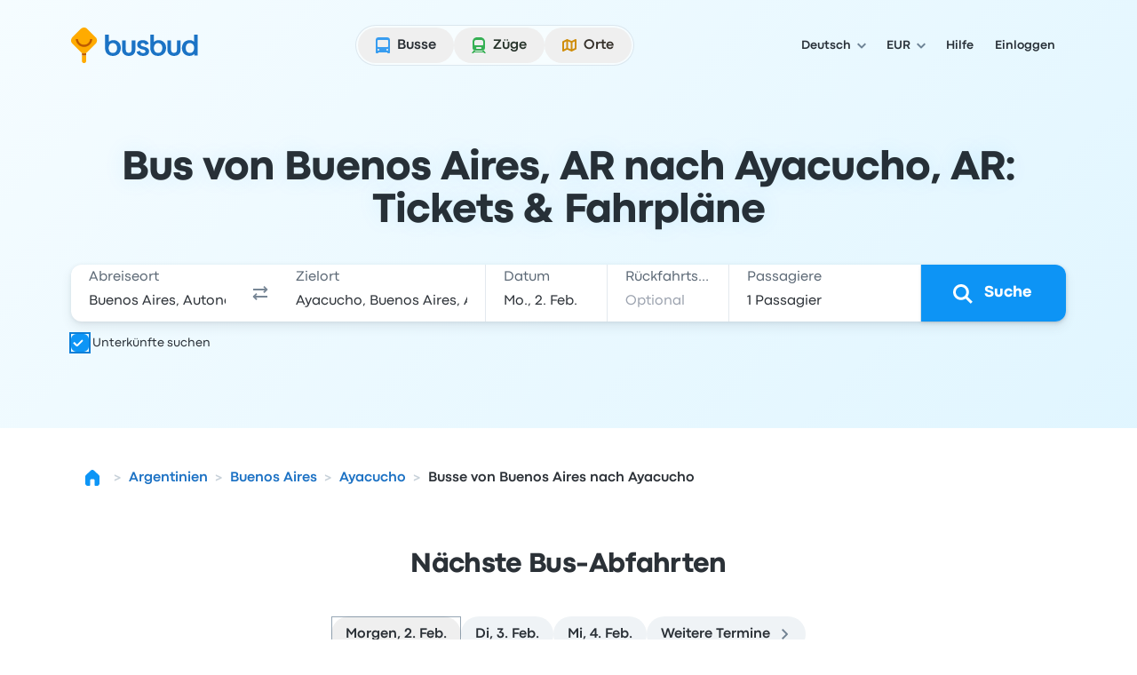

--- FILE ---
content_type: text/html; charset=utf-8
request_url: https://www.busbud.com/de/bus-buenos-aires-ayacucho/r/69y7pd-69qkth
body_size: 60031
content:
<!DOCTYPE html><html lang="de"><head><title>Bus Buenos Aires nach Ayacucho ab 19 € | Erstattungsfähige Tickets | Busbud</title><style>@font-face{font-display:fallback;font-family:CodecPro;font-style:normal;font-weight:400;src:url(https://www.busbud.com/dscl-assets/fonts/codec-pro-regular.woff2) format("woff2"),url(https://www.busbud.com/dscl-assets/fonts/codec-pro-regular.woff) format("woff")}@font-face{font-display:fallback;font-family:CodecPro;font-style:italic;font-weight:400;src:url(https://www.busbud.com/dscl-assets/fonts/codec-pro-italic.woff2) format("woff2"),url(https://www.busbud.com/dscl-assets/fonts/codec-pro-italic.woff) format("woff")}@font-face{font-display:fallback;font-family:CodecPro;font-style:normal;font-weight:500;src:url(https://www.busbud.com/dscl-assets/fonts/codec-pro-bold.woff2) format("woff2"),url(https://www.busbud.com/dscl-assets/fonts/codec-pro-bold.woff) format("woff")}@font-face{font-display:fallback;font-family:CodecPro;font-style:normal;font-weight:600;src:url(https://www.busbud.com/dscl-assets/fonts/codec-pro-extrabold.woff2) format("woff2"),url(https://www.busbud.com/dscl-assets/fonts/codec-pro-extrabold.woff) format("woff")}:root{--col-white-canvas:#fff;--col-white-glass:hsla(0,0%,100%,.5);--col-white-film:hsla(0,0%,100%,.1);--col-black-canvas:#000;--col-black-glass:rgba(0,0,0,.5);--col-black-film:rgba(0,0,0,.1);--col-transparent:hsla(0,0%,100%,0);--col-bg-canvas-prim:#fff;--col-bg-canvas-sec:#f8fafc;--col-bg-canvas-ter:#eff3f6;--col-bg-canvas-prim-inv:#2b3036;--col-bg-canvas-sec-inv:#434d56;--col-bg-canvas-ter-inv:#5c6975;--col-bg-glass-prim:hsla(0,0%,100%,.5);--col-bg-glass-sec:rgba(241,245,249,.5);--col-bg-glass-ter:rgba(222,230,237,.5);--col-bg-glass-prim-inv:rgba(0,7,15,.83);--col-bg-glass-sec-inv:rgba(0,12,26,.74);--col-bg-glass-ter-inv:rgba(0,21,41,.64);--col-bg-film-prim:hsla(0,0%,100%,.1);--col-bg-film-sec:rgba(184,204,224,.1);--col-bg-film-ter:rgba(95,135,165,.1);--col-bg-film-prim-inv:rgba(0,7,15,.83);--col-bg-film-sec-inv:rgba(0,12,26,.74);--col-bg-film-ter-inv:rgba(0,21,41,.64);--col-bg-el-sunken-canvas:#eff3f6;--col-bg-el-sunken-glass:rgba(222,230,237,.5);--col-bg-el-sunken-film:rgba(95,135,165,.1);--col-bg-el-flat-canvas:#fff;--col-bg-el-flat-glass:hsla(0,0%,100%,.5);--col-bg-el-flat-film:hsla(0,0%,100%,.1);--col-bg-el-raised-canvas:#fff;--col-bg-el-raised-glass:hsla(0,0%,100%,.5);--col-bg-el-raised-film:hsla(0,0%,100%,.1);--col-bg-el-floating-canvas:#fff;--col-bg-el-floating-glass:hsla(0,0%,100%,.5);--col-bg-el-floating-film:hsla(0,0%,100%,.1);--col-b-prim:rgba(0,54,102,.11);--col-b-prim-inv:rgba(198,210,220,.5);--col-text-prim:rgba(0,7,15,.83);--col-text-sec:rgba(0,21,41,.64);--col-text-ter:rgba(0,29,56,.53);--col-text-prim-inv:#fff;--col-text-sec-inv:hsla(0,0%,100%,.5);--col-text-ter-inv:rgba(198,210,220,.5);--col-icon-prim:rgba(0,29,56,.53);--col-icon-sec:rgba(0,45,82,.22);--col-icon-prim-inv:#fff;--col-icon-sec-inv:rgba(222,230,237,.5);--col-s-default:rgba(67,77,86,.1);--col-s-inv:rgba(67,77,86,.85);--col-brand-gradient-from:rgba(235,249,255,.5);--col-brand-gradient-to:rgba(194,236,255,.5);--col-brand-gradient-direction:135deg;--col-neutral-100:rgba(95,135,165,.1);--col-neutral-200:rgba(0,54,102,.11);--col-neutral-400:rgba(47,79,106,.5);--col-neutral-500:rgba(0,29,56,.53);--col-neutral-600:rgba(0,21,41,.64);--col-neutral-800:rgba(0,7,15,.83);--col-link-100:rgba(0,157,255,.1);--col-link-200:rgba(0,149,255,.18);--col-link-400:rgba(0,132,240,.77);--col-link-500:rgba(0,122,230,.86);--col-link-600:rgba(0,97,189,.89);--col-link-800:rgba(0,7,15,.83);--col-cta-100:rgba(0,170,255,.12);--col-cta-200:rgba(0,166,255,.2);--col-cta-400:rgba(0,157,255,.82);--col-cta-500:rgba(0,143,245,.95);--col-cta-600:rgba(0,121,214,.95);--col-cta-800:rgba(0,39,82,.95);--col-selected-100:rgba(0,170,255,.12);--col-selected-200:rgba(0,166,255,.2);--col-selected-400:rgba(0,157,255,.82);--col-selected-500:rgba(0,143,245,.95);--col-selected-600:rgba(0,121,214,.95);--col-selected-800:rgba(0,39,82,.95);--col-disabled-100:rgba(95,135,165,.1);--col-disabled-200:rgba(0,54,102,.11);--col-disabled-400:rgba(47,79,106,.5);--col-disabled-500:rgba(0,29,56,.53);--col-disabled-600:rgba(0,21,41,.64);--col-disabled-800:rgba(0,7,15,.83);--col-informative-100:rgba(0,157,255,.1);--col-informative-200:rgba(0,149,255,.18);--col-informative-400:rgba(0,132,240,.77);--col-informative-500:rgba(0,122,230,.86);--col-informative-600:rgba(0,97,189,.89);--col-informative-800:rgba(0,7,15,.83);--col-negative-100:rgba(255,56,96,.1);--col-negative-200:rgba(255,0,51,.12);--col-negative-400:rgba(255,0,38,.6);--col-negative-500:rgba(240,0,32,.73);--col-negative-600:rgba(204,0,24,.82);--col-negative-800:rgba(15,0,1,.82);--col-notice-100:rgba(255,123,0,.12);--col-notice-200:rgba(255,115,0,.2);--col-notice-400:rgba(240,100,0,.85);--col-notice-500:rgba(224,86,0,.95);--col-notice-600:rgba(189,63,0,.95);--col-notice-800:rgba(15,5,0,.83);--col-special-100:rgba(240,160,0,.15);--col-special-200:rgba(240,156,0,.24);--col-special-400:rgba(219,135,0,.86);--col-special-500:rgba(204,119,0,.95);--col-special-600:rgba(179,98,0,.95);--col-special-800:rgba(61,32,0,.95);--col-positive-100:rgba(0,199,36,.13);--col-positive-200:rgba(0,194,42,.21);--col-positive-400:rgba(0,158,40,.78);--col-positive-500:rgba(0,138,37,.85);--col-positive-600:rgba(0,112,32,.87);--col-positive-800:rgba(0,15,5,.84);--col-bad-100:rgba(255,56,96,.1);--col-bad-200:rgba(255,0,51,.12);--col-bad-400:rgba(255,0,38,.6);--col-bad-500:rgba(240,0,32,.73);--col-bad-600:rgba(204,0,24,.82);--col-bad-800:rgba(15,0,1,.82);--col-poor-100:rgba(255,123,0,.12);--col-poor-200:rgba(255,115,0,.2);--col-poor-400:rgba(240,100,0,.85);--col-poor-500:rgba(224,86,0,.95);--col-poor-600:rgba(189,63,0,.95);--col-poor-800:rgba(15,5,0,.83);--col-fair-100:rgba(250,183,0,.2);--col-fair-200:rgba(245,171,0,.31);--col-fair-400:rgba(204,136,0,.95);--col-fair-500:rgba(179,113,0,.95);--col-fair-600:rgba(153,97,0,.95);--col-fair-800:rgba(15,9,0,.83);--col-good-100:rgba(0,199,36,.13);--col-good-200:rgba(0,194,42,.21);--col-good-400:rgba(0,158,40,.78);--col-good-500:rgba(0,138,37,.85);--col-good-600:rgba(0,112,32,.87);--col-good-800:rgba(0,15,5,.84);--col-blue-100:rgba(0,157,255,.1);--col-blue-200:rgba(0,149,255,.18);--col-blue-400:rgba(0,132,240,.77);--col-blue-500:rgba(0,122,230,.86);--col-blue-600:rgba(0,97,189,.89);--col-blue-800:rgba(0,7,15,.83);--col-green-100:rgba(0,199,36,.13);--col-green-200:rgba(0,194,42,.21);--col-green-400:rgba(0,158,40,.78);--col-green-500:rgba(0,138,37,.85);--col-green-600:rgba(0,112,32,.87);--col-green-800:rgba(0,15,5,.84);--col-yellow-100:rgba(250,183,0,.2);--col-yellow-200:rgba(245,171,0,.31);--col-yellow-400:rgba(204,136,0,.95);--col-yellow-500:rgba(179,113,0,.95);--col-yellow-600:rgba(153,97,0,.95);--col-yellow-800:rgba(15,9,0,.83);--col-orange-100:rgba(255,123,0,.12);--col-orange-200:rgba(255,115,0,.2);--col-orange-400:rgba(240,100,0,.85);--col-orange-500:rgba(224,86,0,.95);--col-orange-600:rgba(189,63,0,.95);--col-orange-800:rgba(15,5,0,.83);--col-red-100:rgba(255,56,96,.1);--col-red-200:rgba(255,0,51,.12);--col-red-400:rgba(255,0,38,.6);--col-red-500:rgba(240,0,32,.73);--col-red-600:rgba(204,0,24,.82);--col-red-800:rgba(15,0,1,.82);--col-teal-100:rgba(0,194,171,.13);--col-teal-200:rgba(0,179,158,.2);--col-teal-400:rgba(0,158,145,.83);--col-teal-500:rgba(0,133,124,.85);--col-teal-600:rgba(0,107,102,.87);--col-teal-800:rgba(0,15,15,.84);--col-purple-100:rgba(137,107,255,.1);--col-purple-200:rgba(60,0,255,.1);--col-purple-400:rgba(79,20,255,.5);--col-purple-500:rgba(64,0,240,.56);--col-purple-600:rgba(61,0,214,.65);--col-purple-800:rgba(4,0,15,.82);--col-coral-100:rgba(255,96,56,.1);--col-coral-200:rgba(255,51,0,.14);--col-coral-400:rgba(240,36,0,.64);--col-coral-500:rgba(230,31,0,.76);--col-coral-600:rgba(199,23,0,.84);--col-coral-800:rgba(15,1,0,.82);--col-pink-100:rgba(255,56,175,.1);--col-pink-200:rgba(255,0,149,.12);--col-pink-400:rgba(224,0,123,.56);--col-pink-500:rgba(204,0,109,.67);--col-pink-600:rgba(184,0,95,.76);--col-pink-800:rgba(15,0,8,.82);--col-magenta-100:rgba(225,56,255,.1);--col-magenta-200:rgba(221,0,255,.12);--col-magenta-400:rgba(210,0,230,.58);--col-magenta-500:rgba(186,0,199,.69);--col-magenta-600:rgba(155,0,163,.75);--col-magenta-800:rgba(15,0,15,.82);--col-indigo-100:rgba(56,116,255,.1);--col-indigo-200:rgba(0,85,255,.14);--col-indigo-400:rgba(0,72,255,.56);--col-indigo-500:rgba(0,65,245,.67);--col-indigo-600:rgba(0,54,214,.74);--col-indigo-800:rgba(0,3,15,.82);--col-grass-100:rgba(119,199,0,.16);--col-grass-200:rgba(119,199,0,.26);--col-grass-400:rgba(81,148,0,.79);--col-grass-500:rgba(71,133,0,.85);--col-grass-600:rgba(55,107,0,.87);--col-grass-800:rgba(4,10,0,.85);--col-bus-100:rgba(95,135,165,.1);--col-bus-200:rgba(0,149,255,.18);--col-bus-400:rgba(0,132,240,.77);--col-bus-500:rgba(0,122,230,.86);--col-bus-600:rgba(0,97,189,.89);--col-bus-800:rgba(0,7,15,.83);--col-train-100:rgba(55,144,74,.1);--col-train-200:rgba(0,194,42,.21);--col-train-400:rgba(0,158,40,.78);--col-train-500:rgba(0,138,37,.85);--col-train-600:rgba(0,112,32,.87);--col-train-800:rgba(0,15,5,.84);--col-carpool-100:rgba(165,125,95,.1);--col-carpool-200:rgba(255,115,0,.2);--col-carpool-400:rgba(240,100,0,.85);--col-carpool-500:rgba(224,86,0,.95);--col-carpool-600:rgba(189,63,0,.95);--col-carpool-800:rgba(15,5,0,.83);--col-ferry-100:rgba(95,115,165,.1);--col-ferry-200:rgba(0,85,255,.14);--col-ferry-400:rgba(0,72,255,.56);--col-ferry-500:rgba(0,65,245,.67);--col-ferry-600:rgba(0,54,214,.74);--col-ferry-800:rgba(0,3,15,.82);--col-shuttle-100:rgba(55,144,134,.1);--col-shuttle-200:rgba(0,179,158,.2);--col-shuttle-400:rgba(0,158,145,.83);--col-shuttle-500:rgba(0,133,124,.85);--col-shuttle-600:rgba(0,107,102,.87);--col-shuttle-800:rgba(0,15,15,.84);--col-plane-100:rgba(95,135,165,.1);--col-plane-200:rgba(0,54,102,.11);--col-plane-400:rgba(47,79,106,.5);--col-plane-500:rgba(0,29,56,.53);--col-plane-600:rgba(0,21,41,.64);--col-plane-800:rgba(0,7,15,.83);--col-brand-prim-100:rgba(0,170,255,.12);--col-brand-prim-200:rgba(0,166,255,.2);--col-brand-prim-400:rgba(0,157,255,.82);--col-brand-prim-500:rgba(0,143,245,.95);--col-brand-prim-600:rgba(0,121,214,.95);--col-brand-prim-800:rgba(0,39,82,.95);--col-brand-sec-100:rgba(245,94,0,.11);--col-brand-sec-200:rgba(250,96,0,.18);--col-brand-sec-400:rgba(250,87,0,.73);--col-brand-sec-500:rgba(240,80,0,.88);--col-brand-sec-600:rgba(214,68,0,.95);--col-brand-sec-800:rgba(77,18,0,.95);--col-insurance-100:rgba(0,194,171,.13);--col-insurance-200:rgba(0,179,158,.2);--col-insurance-400:rgba(0,158,145,.83);--col-insurance-500:rgba(0,133,124,.85);--col-insurance-600:rgba(0,107,102,.87);--col-insurance-800:rgba(0,15,15,.84);--col-loyalty-100:rgba(0,199,36,.13);--col-loyalty-200:rgba(0,194,42,.21);--col-loyalty-400:rgba(0,158,40,.78);--col-loyalty-500:rgba(0,138,37,.85);--col-loyalty-600:rgba(0,112,32,.87);--col-loyalty-800:rgba(0,15,5,.84);--d-0:0rem;--d-100:0.5rem;--d-150:0.75rem;--d-200:1rem;--d-250:1.25rem;--d-300:1.5rem;--d-350:1.75rem;--d-400:2rem;--d-450:2.25rem;--d-500:2.5rem;--d-550:2.75rem;--d-600:3rem;--d-700:3.5rem;--d-800:4rem;--d-900:4.5rem;--d-1000:5rem;--d-1100:5.5rem;--d-1200:6rem;--d-1400:7rem;--d-scale:0.5rem;--d-006:0.03125rem;--d-012:0.0625rem;--d-025:0.125rem;--d-050:0.25rem;--d-075:0.375rem;--d-golden:61.8%;--ff-system:ui-sans-serif,system-ui,sans-serif,"Apple Color Emoji","Segoe UI Emoji","Segoe UI Symbol","Noto Color Emoji";--ff-brand:CodecPro;--ff-display:CodecPro;--fs-rem:1rem;--fs-56:0.5625rem;--fs-62:0.625rem;--fs-75:0.75rem;--fs-87:0.875rem;--fs-100:1rem;--fs-112:1.125rem;--fs-125:1.25rem;--fs-150:1.5rem;--fs-175:1.75rem;--fs-200:2rem;--fs-225:2.25rem;--fs-250:2.5rem;--fs-275:2.75rem;--fs-300:3rem;--fs-350:3.5rem;--fs-400:4rem;--fs-450:4.5rem;--fs-500:5rem;--fs-600:6rem;--fs-base:0.01rem;--fw-normal:400;--fw-bold:500;--fw-bolder:600;--ls-tighter:-0.03em;--ls-tight:-0.02em;--ls-normal:0em;--ls-wide:0.04em;--ls-wider:0.08em;--lh-reset:1;--lh-75:0.75rem;--lh-100:1rem;--lh-125:1.25rem;--lh-150:1.5rem;--lh-175:1.75rem;--lh-200:2rem;--lh-225:2.25rem;--lh-275:2.75rem;--lh-300:3rem;--lh-350:3.5rem;--lh-400:4rem;--lh-450:4.5rem;--lh-500:5rem;--lh-600:6rem;--s-xs:0 0.0625rem 0.0625rem 0 rgba(67,77,86,.1),0 0.0625rem 0.125rem 0 rgba(67,77,86,.1);--s-sm:0 0.0625rem 0.0625rem 0 rgba(67,77,86,.1),0 0.125rem 0.25rem 0 rgba(67,77,86,.1);--s-md:0 0.0625rem 0.25rem 0 rgba(67,77,86,.1),0 0.375rem 0.75rem 0 rgba(67,77,86,.1);--s-lg:0 0.0625rem 0.25rem 0 rgba(67,77,86,.1),0 0.75rem 1rem 0 rgba(67,77,86,.1);--s-b-xs:0 0 0 0.0625rem rgba(95,135,165,.1),0 0.0625rem 0.0625rem 0 rgba(67,77,86,.1),0 0.0625rem 0.125rem 0 rgba(67,77,86,.1);--s-b-sm:0 0 0 0.0625rem rgba(95,135,165,.1),0 0.0625rem 0.0625rem 0 rgba(67,77,86,.1),0 0.125rem 0.25rem 0 rgba(67,77,86,.1);--s-b-md:0 0 0 0.0625rem rgba(95,135,165,.1),0 0.0625rem 0.25rem 0 rgba(67,77,86,.1),0 0.375rem 0.75rem 0 rgba(67,77,86,.1);--s-b-lg:0 0 0 0.0625rem rgba(95,135,165,.1),0 0.0625rem 0.25rem 0 rgba(67,77,86,.1),0 0.75rem 1rem 0 rgba(67,77,86,.1);--s-inv-xs:0 0.0625rem 0.0625rem 0 rgba(67,77,86,.85),0 0.0625rem 0.125rem 0 rgba(67,77,86,.85);--s-inv-sm:0 0.0625rem 0.0625rem 0 rgba(67,77,86,.85),0 0.125rem 0.25rem 0 rgba(67,77,86,.85);--s-inv-md:0 0.0625rem 0.25rem 0 rgba(67,77,86,.85),0 0.375rem 0.75rem 0 rgba(67,77,86,.85);--s-inv-lg:0 0.0625rem 0.25rem 0 rgba(67,77,86,.85),0 0.75rem 1rem 0 rgba(67,77,86,.85);--s-inv-b-xs:0 0 0 0.0625rem rgba(0,45,82,.22),0 0.0625rem 0.0625rem 0 rgba(67,77,86,.85),0 0.0625rem 0.125rem 0 rgba(67,77,86,.85);--s-inv-b-sm:0 0 0 0.0625rem rgba(0,45,82,.22),0 0.0625rem 0.0625rem 0 rgba(67,77,86,.85),0 0.125rem 0.25rem 0 rgba(67,77,86,.85);--s-inv-b-md:0 0 0 0.0625rem rgba(0,45,82,.22),0 0.0625rem 0.25rem 0 rgba(67,77,86,.85),0 0.375rem 0.75rem 0 rgba(67,77,86,.85);--s-inv-b-lg:0 0 0 0.0625rem rgba(0,45,82,.22),0 0.0625rem 0.25rem 0 rgba(67,77,86,.85),0 0.75rem 1rem 0 rgba(67,77,86,.85);--s-el-sunken:0 0 0 0 hsla(0,0%,100%,0);--s-el-flat:0 0 0 0.0625rem rgba(95,135,165,.1),0 0.0625rem 0.0625rem 0 rgba(67,77,86,.1),0 0.0625rem 0.125rem 0 rgba(67,77,86,.1);--s-el-raised:0 0 0 0.0625rem rgba(95,135,165,.1),0 0.0625rem 0.0625rem 0 rgba(67,77,86,.1),0 0.125rem 0.25rem 0 rgba(67,77,86,.1);--s-el-floating:0 0 0 0.0625rem rgba(95,135,165,.1),0 0.0625rem 0.25rem 0 rgba(67,77,86,.1),0 0.75rem 1rem 0 rgba(67,77,86,.1);--s-none:none;--bw-hairline:0.03125rem;--bw-sm:0.0625rem;--bw-md:0.125rem;--bw-lg:0.25rem;--o-0:0;--o-10:0.1;--o-20:0.2;--o-50:0.5;--o-70:0.7;--o-85:0.85;--o-95:0.95;--o-100:1;--r-none:0rem;--r-xs:0.375rem;--r-sm:0.5rem;--r-md:0.75rem;--r-lg:1.5rem;--r-xl:2.5rem;--r-pill:62.4375rem;--r-circle:50%;--blur-sm:0.25rem;--blur-md:0.5rem;--blur-lg:1rem;--header-gradient:linear-gradient(135deg,rgba(235,249,255,.5),rgba(194,236,255,.5));--page-gradient:linear-gradient(135deg,rgba(235,249,255,.5),rgba(194,236,255,.5))}
.-rotate-180,.-translate-x-1\/2,.-translate-x-\[46\%\],.-translate-x-\[8px\],.-translate-y-1\/2,.-translate-y-\[67\%\],.-translate-y-full,.active\:translate-y-006,.group-\[\.open\]\:translate-x-0,.group-aria-expanded\/button\:rotate-180,.hover\:-translate-y-006,.hover\:scale-105,.hover\:scale-110,.open,.peer-\[\:not\(\:checked\)\]\:scale-0,.peer-checked\:before\:translate-x-200:before,.rotate-180,.rotate-45,.scale-90,.sm\:-rotate-45,.transform,.translate-x-\[--_t\],.translate-x-full,.translate-y-\[--_t\],.translate-y-\[5px\],.translate-y-full{--tw-translate-x:0;--tw-translate-y:0;--tw-rotate:0;--tw-skew-x:0;--tw-skew-y:0;--tw-scale-x:1;--tw-scale-y:1}.from-color-bg-canvas-primary,.to-color-bg-canvas-primary,.via-color-brand-gradient-to{--tw-gradient-from-position: ;--tw-gradient-via-position: ;--tw-gradient-to-position: }.tabular-nums{--tw-ordinal: ;--tw-slashed-zero: ;--tw-numeric-figure: ;--tw-numeric-spacing: ;--tw-numeric-fraction: }.\[\&\:not\(\:focus-visible\)\]\:active\:shadow-none:not(:focus-visible),.active\:shadow-elevation-flat,.group-\[\.open\]\:shadow-lg,.group-hover\/button\:\[\&\:not\(\:active\)\]\:shadow-elevation-raised:not(:active),.group-hover\/button\:\[\&\:not\(\:active\)\]\:shadow-sm:not(:active),.hover\:shadow-elevation-raised,.hover\:shadow-sm,.lg\:shadow-md,.max-lg\:shadow-md,.max-sm\:shadow-md,.shadow-border-sm,.shadow-border-xs,.shadow-elevation-flat,.shadow-elevation-floating,.shadow-elevation-raised,.shadow-elevation-sunken,.shadow-lg,.shadow-md,.shadow-none,.shadow-sm,.shadow-xs,.sm\:max-lg\:shadow-md{--tw-ring-offset-shadow:0 0 #0000;--tw-ring-shadow:0 0 #0000;--tw-shadow:0 0 #0000;--tw-shadow-colored:0 0 #0000}.focus-visible\:before\:ring:before,.focus-visible\:ring,.focus-visible\:ring-4,.group-\[\[aria-multiselectable\=true\]\]\:hover\:ring-4,.peer-focus-visible\:ring,.ring,.ring-\[16px\],.ring-inset,[data-focused],a{--tw-ring-inset: ;--tw-ring-offset-width:0px;--tw-ring-offset-color:#fff;--tw-ring-color:rgba(147,197,253,.5);--tw-ring-offset-shadow:0 0 #0000;--tw-ring-shadow:0 0 #0000;--tw-shadow:0 0 #0000;--tw-shadow-colored:0 0 #0000}.has-\[\:focus-visible\]\:ring:has(:focus-visible){--tw-ring-inset: ;--tw-ring-offset-width:0px;--tw-ring-offset-color:#fff;--tw-ring-color:rgba(147,197,253,.5);--tw-ring-offset-shadow:0 0 #0000;--tw-ring-shadow:0 0 #0000;--tw-shadow:0 0 #0000;--tw-shadow-colored:0 0 #0000}.drop-shadow,.filter,.grayscale{--tw-blur: ;--tw-brightness: ;--tw-contrast: ;--tw-grayscale: ;--tw-hue-rotate: ;--tw-invert: ;--tw-saturate: ;--tw-sepia: ;--tw-drop-shadow: }.backdrop-blur-lg,.backdrop-blur-md,.backdrop-filter,.hover\:backdrop-blur-lg{--tw-backdrop-blur: ;--tw-backdrop-brightness: ;--tw-backdrop-contrast: ;--tw-backdrop-grayscale: ;--tw-backdrop-hue-rotate: ;--tw-backdrop-invert: ;--tw-backdrop-opacity: ;--tw-backdrop-saturate: ;--tw-backdrop-sepia: }/*
! tailwindcss v3.4.19 | MIT License | https://tailwindcss.com
*/*,:after,:before{border:0 solid;box-sizing:border-box}:after,:before{--tw-content:""}:host,html{line-height:1.5;-webkit-text-size-adjust:100%;font-family:ui-sans-serif,system-ui,sans-serif,Apple Color Emoji,Segoe UI Emoji,Segoe UI Symbol,Noto Color Emoji;font-feature-settings:normal;font-variation-settings:normal;-moz-tab-size:4;-o-tab-size:4;tab-size:4;-webkit-tap-highlight-color:transparent}body{line-height:inherit;margin:0}hr{border-top-width:1px;color:inherit;height:0}abbr:where([title]){-webkit-text-decoration:underline dotted;text-decoration:underline dotted}h1,h2,h3,h4,h5,h6{font-size:inherit;font-weight:inherit}a{color:inherit;text-decoration:inherit}b,strong{font-weight:bolder}code,kbd,pre,samp{font-family:ui-monospace,SFMono-Regular,Menlo,Monaco,Consolas,Liberation Mono,Courier New,monospace;font-feature-settings:normal;font-size:1em;font-variation-settings:normal}small{font-size:80%}sub,sup{font-size:75%;line-height:0;position:relative;vertical-align:baseline}sub{bottom:-.25em}sup{top:-.5em}table{border-collapse:collapse;border-color:inherit;text-indent:0}button,input,optgroup,select,textarea{color:inherit;font-family:inherit;font-feature-settings:inherit;font-size:100%;font-variation-settings:inherit;font-weight:inherit;letter-spacing:inherit;line-height:inherit;margin:0;padding:0}button,select{text-transform:none}button,input:where([type=button]),input:where([type=reset]),input:where([type=submit]){-webkit-appearance:button;background-color:transparent;background-image:none}:-moz-focusring{outline:auto}:-moz-ui-invalid{box-shadow:none}progress{vertical-align:baseline}::-webkit-inner-spin-button,::-webkit-outer-spin-button{height:auto}[type=search]{-webkit-appearance:textfield;outline-offset:-2px}::-webkit-search-decoration{-webkit-appearance:none}::-webkit-file-upload-button{-webkit-appearance:button;font:inherit}summary{display:list-item}blockquote,dd,dl,figure,h1,h2,h3,h4,h5,h6,hr,p,pre{margin:0}fieldset{margin:0}fieldset,legend{padding:0}menu,ol,ul{list-style:none;margin:0;padding:0}dialog{padding:0}textarea{resize:vertical}input::-moz-placeholder,textarea::-moz-placeholder{color:#9ca3af;opacity:1}input::placeholder,textarea::placeholder{color:#9ca3af;opacity:1}[role=button],button{cursor:pointer}:disabled{cursor:default}audio,canvas,embed,iframe,img,object,svg,video{display:block;vertical-align:middle}img,video{height:auto;max-width:100%}[hidden]:where(:not([hidden=until-found])){display:none}:host,html{background-color:var(--col-bg-canvas-prim);color:var(--col-text-prim);font-family:var(--ff-brand),var(--ff-system);-webkit-font-smoothing:antialiased;-moz-osx-font-smoothing:grayscale}body:has(dialog[data-scroll-lock][open]){overflow:hidden}.\!container{width:100%!important}.container{width:100%}@media (min-width:0px){.\!container{max-width:0!important}.container{max-width:0}}@media (min-width:600px){.\!container{max-width:600px!important}.container{max-width:600px}}@media (min-width:768px){.\!container{max-width:768px!important}.container{max-width:768px}}@media (min-width:992px){.\!container{max-width:992px!important}.container{max-width:992px}}@media (min-width:1200px){.\!container{max-width:1200px!important}.container{max-width:1200px}}.hz-field__content:focus-within~.hz-field__icon{color:var(--col-brand-prim-400)}.hz-field--invalid .hz-field__content:focus-within~.hz-field__icon{color:var(--col-brand-prim-400)}.hz-field:where(:not(.no-background-rest)) .hz-field__content:before{background-color:var(--col-bg-glass-ter);box-shadow:0 0 0 var(--bw-sm) var(--col-bg-glass-ter)}.hz-field__container:hover .hz-field__content:before{background-color:var(--col-bg-glass-prim);box-shadow:0 0 0 var(--bw-sm) var(--col-b-prim),0 0 0 var(--bw-lg) var(--col-b-prim),inset 0 var(--bw-lg) .25rem -.188rem var(--col-b-prim)}.hz-field__container:is(:active,:focus-within) .hz-field__content:before{background-color:var(--col-bg-canvas-prim);box-shadow:0 0 0 var(--bw-sm) var(--col-brand-prim-400),0 0 0 var(--bw-lg) var(--col-brand-prim-200),inset 0 .25rem .25rem -.188rem var(--col-b-prim)}.hz-field--invalid .hz-field__content:before{background-color:var(--col-negative-100);box-shadow:0 0 0 var(--bw-md) var(--col-negative-400)}.hz-field--invalid .hz-field__container:is(:hover,:active,:focus-within) .hz-field__content:before{box-shadow:0 0 0 var(--bw-sm) var(--col-negative-400),0 0 0 var(--bw-lg) var(--col-negative-200),inset 0 var(--bw-lg) .25rem -.188rem var(--col-b-prim)}.hz-field--disabled .hz-field__content:before{background-color:var(--col-disabled-100)!important;box-shadow:0 0 0 var(--bw-sm) var(--col-disabled-200)!important}.hz-field__control{padding-bottom:var(--hz-field-control-padding-bottom);padding-top:var(--hz-field-control-padding-top)}.hz-field__control::-moz-placeholder{color:var(--col-text-ter)}.hz-field--select .hz-field__control:has(option[value=""]:checked),.hz-field__control::placeholder{color:var(--col-text-ter)}.hz-field--disabled .hz-field__control::-moz-placeholder{color:var(--col-disabled-200)}.hz-field--disabled .hz-field__control::placeholder,.hz-field--disabled.hz-field--select .hz-field__control:has(option[value=""]:checked){color:var(--col-disabled-200)}.hz-field--invalid .hz-field__control::-moz-placeholder{color:var(--col-negative-400)}.hz-field--invalid .hz-field__control::placeholder,.hz-field--invalid.hz-field--select .hz-field__control:has(option[value=""]:checked){color:var(--col-negative-400)}.hz-field--size-xs .hz-field__control{--hz-field-control-padding-top:.5rem;--hz-field-control-padding-bottom:.5rem;--hz-field-control-line-height:var(--lh-100)}.hz-field--size-sm .hz-field__control{--hz-field-control-padding-top:1.53125rem;--hz-field-control-padding-bottom:.46875rem;--hz-field-control-line-height:var(--lh-100)}.hz-field--size-md .hz-field__control{--hz-field-control-padding-top:1.6875rem;--hz-field-control-padding-bottom:.5625rem;--hz-field-control-line-height:var(--lh-125)}.hz-field__control:focus~.hz-field__label{color:var(--col-brand-prim-600)}.hz-field__control:is(:focus,:not(:-moz-placeholder-shown),:not([placeholder=" "]))~.hz-field__label{font-size:var(--fs-75);font-weight:var(--fw-bold);line-height:var(--lh-100)}.hz-field__control:is(:focus,:not(:-moz-placeholder),:not([placeholder=" "]))~.hz-field__label{font-size:var(--fs-75);font-weight:var(--fw-bold);line-height:var(--lh-100)}.hz-field__control:is(:focus,:not(:placeholder-shown),:not([placeholder=" "]))~.hz-field__label{font-size:var(--fs-75);font-weight:var(--fw-bold);line-height:var(--lh-100)}.hz-field--size-sm .hz-field__control:is(:not(:focus),:-moz-placeholder-shown,[placeholder=" "])~.hz-field__label{transform:translateY(.875rem)}.hz-field--size-sm .hz-field__control:is(:not(:focus),:-moz-placeholder,[placeholder=" "])~.hz-field__label{transform:translateY(.875rem)}.hz-field--size-sm .hz-field__control:is(:not(:focus),:placeholder-shown,[placeholder=" "])~.hz-field__label{transform:translateY(.875rem)}.hz-field--size-sm .hz-field__control:is(:focus,:not(:-moz-placeholder-shown),:not([placeholder=" "]))~.hz-field__label{transform:translateY(.46875rem)}.hz-field--size-sm .hz-field__control:is(:focus,:not(:-moz-placeholder),:not([placeholder=" "]))~.hz-field__label{transform:translateY(.46875rem)}.hz-field--size-sm .hz-field__control:is(:focus,:not(:placeholder-shown),:not([placeholder=" "]))~.hz-field__label{transform:translateY(.46875rem)}.hz-field--textarea.hz-field--size-sm .hz-field__control:is(:not(:focus),:-moz-placeholder-shown,[placeholder=" "])~.hz-field__label{transform:translateY(.5rem)}.hz-field--textarea.hz-field--size-sm .hz-field__control:is(:not(:focus),:-moz-placeholder,[placeholder=" "])~.hz-field__label{transform:translateY(.5rem)}.hz-field--textarea.hz-field--size-sm .hz-field__control:is(:not(:focus),:placeholder-shown,[placeholder=" "])~.hz-field__label{transform:translateY(.5rem)}.hz-field--textarea.hz-field--size-sm .hz-field__control:is(:focus,:not(:-moz-placeholder-shown),:not([placeholder=" "]))~.hz-field__label{transform:translateY(.46875rem)}.hz-field--textarea.hz-field--size-sm .hz-field__control:is(:focus,:not(:-moz-placeholder),:not([placeholder=" "]))~.hz-field__label{transform:translateY(.46875rem)}.hz-field--textarea.hz-field--size-sm .hz-field__control:is(:focus,:not(:placeholder-shown),:not([placeholder=" "]))~.hz-field__label{transform:translateY(.46875rem)}.hz-field--size-md .hz-field__control:is(:not(:focus),:-moz-placeholder-shown,[placeholder=" "])~.hz-field__label{transform:translateY(1.125rem)}.hz-field--size-md .hz-field__control:is(:not(:focus),:-moz-placeholder,[placeholder=" "])~.hz-field__label{transform:translateY(1.125rem)}.hz-field--size-md .hz-field__control:is(:not(:focus),:placeholder-shown,[placeholder=" "])~.hz-field__label{transform:translateY(1.125rem)}.hz-field--size-md .hz-field__control:is(:focus,:not(:-moz-placeholder-shown),:not([placeholder=" "]))~.hz-field__label{transform:translateY(.5625rem)}.hz-field--size-md .hz-field__control:is(:focus,:not(:-moz-placeholder),:not([placeholder=" "]))~.hz-field__label{transform:translateY(.5625rem)}.hz-field--size-md .hz-field__control:is(:focus,:not(:placeholder-shown),:not([placeholder=" "]))~.hz-field__label{transform:translateY(.5625rem)}.hz-field--textarea.hz-field--size-md .hz-field__control:is(:not(:focus),:-moz-placeholder-shown,[placeholder=" "])~.hz-field__label{transform:translateY(.625rem)}.hz-field--textarea.hz-field--size-md .hz-field__control:is(:not(:focus),:-moz-placeholder,[placeholder=" "])~.hz-field__label{transform:translateY(.625rem)}.hz-field--textarea.hz-field--size-md .hz-field__control:is(:not(:focus),:placeholder-shown,[placeholder=" "])~.hz-field__label{transform:translateY(.625rem)}.hz-field--textarea.hz-field--size-md .hz-field__control:is(:focus,:not(:-moz-placeholder-shown),:not([placeholder=" "]))~.hz-field__label{transform:translateY(.5625rem)}.hz-field--textarea.hz-field--size-md .hz-field__control:is(:focus,:not(:-moz-placeholder),:not([placeholder=" "]))~.hz-field__label{transform:translateY(.5625rem)}.hz-field--textarea.hz-field--size-md .hz-field__control:is(:focus,:not(:placeholder-shown),:not([placeholder=" "]))~.hz-field__label{transform:translateY(.5625rem)}.hz-field--invalid .hz-field__control:focus~.hz-field__label{color:var(--col-negative-600)}.hz-field--invalid .hz-field__content:focus-within~.hz-field__icon{color:var(--col-negative-500)}@keyframes linear-progress-bar1{0%{transform:translate(-35%) scaleX(.35)}60%{transform:translate(100%) scaleX(.9)}to{transform:translate(100%) scaleX(.9)}}@keyframes linear-progress-bar2{0%{transform:translate(-200%) scaleX(2)}60%{transform:translate(107%) scaleX(.01)}to{transform:translate(107%) scaleX(.01)}}.hz-textarea-control.hz-field__control{margin-top:var(--hz-field-control-padding-top);padding-top:var(--d-0)}.hz-textarea-control{min-height:calc(var(--hz-field-control-line-height)*var(--textarea-rows) + var(--hz-field-control-padding-bottom));field-sizing:content;resize:none}.sr-only{height:1px;margin:-1px;overflow:hidden;padding:0;position:absolute;width:1px;clip:rect(0,0,0,0);border-width:0;white-space:nowrap}.pointer-events-none{pointer-events:none}.pointer-events-auto{pointer-events:auto}.\!visible{visibility:visible!important}.visible{visibility:visible}.invisible{visibility:hidden}.collapse{visibility:collapse}.static{position:static}.fixed{position:fixed}.absolute{position:absolute}.relative{position:relative}.sticky{position:sticky}.inset-0{inset:var(--d-0)}.inset-x-0{left:var(--d-0);right:var(--d-0)}.inset-x-\[--_p\]{left:var(--_p);right:var(--_p)}.inset-y-0{bottom:var(--d-0);top:var(--d-0)}.inset-y-\[--_p\]{bottom:var(--_p);top:var(--_p)}.-bottom-050{bottom:calc(var(--d-050)*-1)}.-bottom-300{bottom:calc(var(--d-300)*-1)}.-bottom-\[calc\(theme\(spacing\.075\)\/2\)\]{bottom:calc(var(--d-075)/2*-1)}.-right-100{right:calc(var(--d-100)*-1)}.-top-050{top:calc(var(--d-050)*-1)}.-top-100{top:calc(var(--d-100)*-1)}.bottom-0{bottom:var(--d-0)}.bottom-100{bottom:var(--d-100)}.bottom-150{bottom:var(--d-150)}.bottom-400{bottom:var(--d-400)}.left-0{left:var(--d-0)}.left-1\/2{left:50%}.left-100{left:var(--d-100)}.left-150{left:var(--d-150)}.left-\[--_p\]{left:var(--_p)}.right-0{right:var(--d-0)}.right-150{right:var(--d-150)}.right-200{right:var(--d-200)}.start-025{inset-inline-start:var(--d-025)}.start-050{inset-inline-start:var(--d-050)}.start-100{inset-inline-start:var(--d-100)}.start-150{inset-inline-start:var(--d-150)}.top-0{top:var(--d-0)}.top-025{top:var(--d-025)}.top-050{top:var(--d-050)}.top-1\/2{top:50%}.top-100{top:var(--d-100)}.top-150{top:var(--d-150)}.top-\[--_p\]{top:var(--_p)}.top-\[-3px\]{top:-3px}.top-auto{top:auto}.isolate{isolation:isolate}.-z-10{z-index:-10}.z-0{z-index:0}.z-10{z-index:10}.z-20{z-index:20}.z-50{z-index:50}.z-\[10000\]{z-index:10000}.z-\[1200\]{z-index:1200}.z-\[1300\]{z-index:1300}.z-\[1\]{z-index:1}.z-\[2\]{z-index:2}.z-\[3\]{z-index:3}.z-\[4\]{z-index:4}.order-1{order:1}.order-first{order:-9999}.col-span-1{grid-column:span 1/span 1}.col-span-10{grid-column:span 10/span 10}.col-span-12{grid-column:span 12/span 12}.col-span-2{grid-column:span 2/span 2}.col-span-24{grid-column:span 24/span 24}.col-span-3{grid-column:span 3/span 3}.col-span-4{grid-column:span 4/span 4}.col-span-5{grid-column:span 5/span 5}.col-span-6{grid-column:span 6/span 6}.col-span-full{grid-column:1/-1}.col-start-1{grid-column-start:1}.col-start-2{grid-column-start:2}.col-start-\[-1\]{grid-column-start:-1}.col-end-13{grid-column-end:13}.col-end-24{grid-column-end:24}.col-end-25{grid-column-end:25}.row-span-1{grid-row:span 1/span 1}.row-span-2{grid-row:span 2/span 2}.row-start-1{grid-row-start:1}.row-start-2{grid-row-start:2}.m-0{margin:var(--d-0)}.m-012{margin:var(--d-012)}.m-300{margin:var(--d-300)}.m-\[revert\]{margin:revert}.mx-100{margin-left:var(--d-100);margin-right:var(--d-100)}.mx-150{margin-left:var(--d-150);margin-right:var(--d-150)}.mx-200{margin-left:var(--d-200);margin-right:var(--d-200)}.mx-250{margin-left:var(--d-250);margin-right:var(--d-250)}.mx-350{margin-left:var(--d-350);margin-right:var(--d-350)}.mx-400{margin-left:var(--d-400);margin-right:var(--d-400)}.mx-auto{margin-left:auto;margin-right:auto}.my-050{margin-bottom:var(--d-050);margin-top:var(--d-050)}.my-075{margin-bottom:var(--d-075);margin-top:var(--d-075)}.my-100{margin-bottom:var(--d-100);margin-top:var(--d-100)}.my-150{margin-bottom:var(--d-150);margin-top:var(--d-150)}.my-200{margin-bottom:var(--d-200);margin-top:var(--d-200)}.my-300{margin-bottom:var(--d-300);margin-top:var(--d-300)}.-mb-075{margin-bottom:calc(var(--d-075)*-1)}.-mb-600{margin-bottom:calc(var(--d-600)*-1)}.-me-050{margin-inline-end:calc(var(--d-050)*-1)}.-ml-050{margin-left:calc(var(--d-050)*-1)}.-ml-075{margin-left:calc(var(--d-075)*-1)}.-ml-150{margin-left:calc(var(--d-150)*-1)}.-ml-\[100px\]{margin-left:-100px}.-mr-100{margin-right:calc(var(--d-100)*-1)}.-mt-012{margin-top:calc(var(--d-012)*-1)}.-mt-075{margin-top:calc(var(--d-075)*-1)}.-mt-1000{margin-top:calc(var(--d-1000)*-1)}.-mt-1200{margin-top:calc(var(--d-1200)*-1)}.-mt-300{margin-top:calc(var(--d-300)*-1)}.-mt-500{margin-top:calc(var(--d-500)*-1)}.mb-0{margin-bottom:var(--d-0)}.mb-100{margin-bottom:var(--d-100)}.mb-150{margin-bottom:var(--d-150)}.mb-200{margin-bottom:var(--d-200)}.mb-250{margin-bottom:var(--d-250)}.mb-300{margin-bottom:var(--d-300)}.mb-400{margin-bottom:var(--d-400)}.mb-500{margin-bottom:var(--d-500)}.mb-600{margin-bottom:var(--d-600)}.mb-\[1px\]{margin-bottom:1px}.me-050{margin-inline-end:var(--d-050)}.ml-025{margin-left:var(--d-025)}.ml-050{margin-left:var(--d-050)}.ml-100{margin-left:var(--d-100)}.ml-200{margin-left:var(--d-200)}.ml-400{margin-left:var(--d-400)}.ml-auto{margin-left:auto}.mr-025{margin-right:var(--d-025)}.mr-050{margin-right:var(--d-050)}.mr-100{margin-right:var(--d-100)}.mr-150{margin-right:var(--d-150)}.mr-200{margin-right:var(--d-200)}.ms-150{margin-inline-start:var(--d-150)}.ms-200{margin-inline-start:var(--d-200)}.ms-auto{margin-inline-start:auto}.mt-025{margin-top:var(--d-025)}.mt-050{margin-top:var(--d-050)}.mt-075{margin-top:var(--d-075)}.mt-100{margin-top:var(--d-100)}.mt-150{margin-top:var(--d-150)}.mt-200{margin-top:var(--d-200)}.mt-250{margin-top:var(--d-250)}.mt-300{margin-top:var(--d-300)}.mt-350{margin-top:var(--d-350)}.mt-400{margin-top:var(--d-400)}.mt-500{margin-top:var(--d-500)}.mt-600{margin-top:var(--d-600)}.line-clamp-2{-webkit-line-clamp:2}.line-clamp-2,.line-clamp-\[13\]{display:-webkit-box;overflow:hidden;-webkit-box-orient:vertical}.line-clamp-\[13\]{-webkit-line-clamp:13}.block{display:block}.inline-block{display:inline-block}.inline{display:inline}.flex{display:flex}.inline-flex{display:inline-flex}.table{display:table}.table-cell{display:table-cell}.table-row{display:table-row}.grid{display:grid}.contents{display:contents}.hidden{display:none}.aspect-\[2\.35\/1\]{aspect-ratio:2.35/1}.aspect-\[21\/9\]{aspect-ratio:21/9}.aspect-\[2\]{aspect-ratio:2}.aspect-\[3\/4\]{aspect-ratio:3/4}.aspect-\[4\/3\]{aspect-ratio:4/3}.aspect-\[4\]{aspect-ratio:4}.aspect-square{aspect-ratio:1/1}.h-012{height:var(--d-012)}.h-025{height:var(--d-025)}.h-075{height:var(--d-075)}.h-100{height:var(--d-100)}.h-1000{height:var(--d-1000)}.h-1100{height:var(--d-1100)}.h-1200{height:var(--d-1200)}.h-200{height:var(--d-200)}.h-250{height:var(--d-250)}.h-300{height:var(--d-300)}.h-350{height:var(--d-350)}.h-500{height:var(--d-500)}.h-550{height:var(--d-550)}.h-600{height:var(--d-600)}.h-800{height:var(--d-800)}.h-\[--_s\]{height:var(--_s)}.h-\[120px\]{height:120px}.h-\[124px\]{height:124px}.h-\[16rem\]{height:16rem}.h-\[220px\]{height:220px}.h-\[27rem\]{height:27rem}.h-\[28px\]{height:28px}.h-\[9rem\]{height:9rem}.h-auto{height:auto}.h-fit{height:-moz-fit-content;height:fit-content}.h-full{height:100%}.h-screen{height:100vh}.max-h-150{max-height:var(--d-150)}.max-h-300{max-height:var(--d-300)}.max-h-400{max-height:var(--d-400)}.max-h-600{max-height:var(--d-600)}.max-h-\[13\.5rem\]{max-height:13.5rem}.max-h-\[42rem\]{max-height:42rem}.max-h-\[80\%\]{max-height:80%}.max-h-\[9rem\]{max-height:9rem}.max-h-\[calc\(100\%-theme\(spacing\.900\)\)\]{max-height:calc(100% - var(--d-900))}.max-h-\[calc\(100dvh-theme\(spacing\.900\)\)\]{max-height:calc(100dvh - var(--d-900))}.max-h-fit{max-height:-moz-fit-content;max-height:fit-content}.max-h-full{max-height:100%}.max-h-max{max-height:-moz-max-content;max-height:max-content}.max-h-screen{max-height:100vh}.min-h-400{min-height:var(--d-400)}.min-h-500{min-height:var(--d-500)}.min-h-600{min-height:var(--d-600)}.min-h-700{min-height:var(--d-700)}.min-h-800{min-height:var(--d-800)}.min-h-900{min-height:var(--d-900)}.min-h-\[160px\]{min-height:160px}.min-h-\[200px\]{min-height:200px}.min-h-full{min-height:100%}.min-h-screen{min-height:100vh}.w-012{width:var(--d-012)}.w-100{width:var(--d-100)}.w-1000{width:var(--d-1000)}.w-12\/24{width:50%}.w-1200{width:var(--d-1200)}.w-1400{width:var(--d-1400)}.w-20\/24{width:83.33333333333333%}.w-200{width:var(--d-200)}.w-250{width:var(--d-250)}.w-300{width:var(--d-300)}.w-400{width:var(--d-400)}.w-500{width:var(--d-500)}.w-600{width:var(--d-600)}.w-800{width:var(--d-800)}.w-900{width:var(--d-900)}.w-\[--_s\]{width:var(--_s)}.w-\[10rem\]{width:10rem}.w-\[11rem\]{width:11rem}.w-\[12\.5rem\]{width:12.5rem}.w-\[128px\]{width:128px}.w-\[13\.5rem\]{width:13.5rem}.w-\[136px\]{width:136px}.w-\[148px\]{width:148px}.w-\[176px\]{width:176px}.w-\[21rem\]{width:21rem}.w-\[224px\]{width:224px}.w-\[288px\]{width:288px}.w-\[420px\]{width:420px}.w-\[444px\]{width:444px}.w-\[512px\]{width:512px}.w-\[8\.5rem\]{width:8.5rem}.w-\[8rem\]{width:8rem}.w-auto{width:auto}.w-full{width:100%}.w-screen{width:100vw}.min-w-0{min-width:var(--d-0)}.min-w-1400{min-width:var(--d-1400)}.min-w-400{min-width:var(--d-400)}.min-w-\[110px\]{min-width:110px}.min-w-\[148px\]{min-width:148px}.min-w-\[32px\]{min-width:32px}.max-w-3xl{max-width:48rem}.max-w-\[172px\]{max-width:172px}.max-w-\[200px\]{max-width:200px}.max-w-\[25\%\]{max-width:25%}.max-w-\[270px\]{max-width:270px}.max-w-\[43ch\]{max-width:43ch}.max-w-\[50\%\]{max-width:50%}.max-w-\[50rem\]{max-width:50rem}.max-w-\[75\%\]{max-width:75%}.max-w-\[80rem\]{max-width:80rem}.max-w-\[calc\(100\%-\(theme\(spacing\.100\)\*2\)\)\]{max-width:calc(100% - var(--d-100)*2)}.max-w-\[calc\(100\%-32px\)\]{max-width:calc(100% - 32px)}.max-w-\[calc\(100\%-theme\(spacing\.100\)\*2\)\]{max-width:calc(100% - var(--d-100)*2)}.max-w-\[calc\(100\%-theme\(spacing\.150\)\*2\)\]{max-width:calc(100% - var(--d-150)*2)}.max-w-fit{max-width:-moz-fit-content;max-width:fit-content}.max-w-full{max-width:100%}.max-w-prose{max-width:65ch}.max-w-sm{max-width:24rem}.max-w-xl{max-width:36rem}.flex-1{flex:1 1 0%}.flex-\[2_2_0\%\]{flex:2 2 0%}.flex-none{flex:none}.flex-shrink-0{flex-shrink:0}.shrink{flex-shrink:1}.shrink-0{flex-shrink:0}.shrink-\[2\]{flex-shrink:2}.flex-grow,.grow{flex-grow:1}.grow-0{flex-grow:0}.grow-\[1\]{flex-grow:1}.basis-\[330px\]{flex-basis:330px}.border-collapse{border-collapse:collapse}.origin-\[center_80\%\]{transform-origin:center 80%}.origin-bottom{transform-origin:bottom}.origin-bottom-left{transform-origin:bottom left}.origin-bottom-right{transform-origin:bottom right}.origin-left{transform-origin:left}.origin-top{transform-origin:top}.origin-top-left{transform-origin:top left}.origin-top-right{transform-origin:top right}.-translate-x-1\/2{--tw-translate-x:-50%}.-translate-x-1\/2,.-translate-x-\[46\%\]{transform:translate(var(--tw-translate-x),var(--tw-translate-y)) rotate(var(--tw-rotate)) skewX(var(--tw-skew-x)) skewY(var(--tw-skew-y)) scaleX(var(--tw-scale-x)) scaleY(var(--tw-scale-y))}.-translate-x-\[46\%\]{--tw-translate-x:-46%}.-translate-x-\[8px\]{--tw-translate-x:-8px}.-translate-x-\[8px\],.-translate-y-1\/2{transform:translate(var(--tw-translate-x),var(--tw-translate-y)) rotate(var(--tw-rotate)) skewX(var(--tw-skew-x)) skewY(var(--tw-skew-y)) scaleX(var(--tw-scale-x)) scaleY(var(--tw-scale-y))}.-translate-y-1\/2{--tw-translate-y:-50%}.-translate-y-\[67\%\]{--tw-translate-y:-67%}.-translate-y-\[67\%\],.-translate-y-full{transform:translate(var(--tw-translate-x),var(--tw-translate-y)) rotate(var(--tw-rotate)) skewX(var(--tw-skew-x)) skewY(var(--tw-skew-y)) scaleX(var(--tw-scale-x)) scaleY(var(--tw-scale-y))}.-translate-y-full{--tw-translate-y:-100%}.translate-x-\[--_t\]{--tw-translate-x:var(--_t)}.translate-x-\[--_t\],.translate-x-full{transform:translate(var(--tw-translate-x),var(--tw-translate-y)) rotate(var(--tw-rotate)) skewX(var(--tw-skew-x)) skewY(var(--tw-skew-y)) scaleX(var(--tw-scale-x)) scaleY(var(--tw-scale-y))}.translate-x-full{--tw-translate-x:100%}.translate-y-\[--_t\]{--tw-translate-y:var(--_t)}.translate-y-\[--_t\],.translate-y-\[5px\]{transform:translate(var(--tw-translate-x),var(--tw-translate-y)) rotate(var(--tw-rotate)) skewX(var(--tw-skew-x)) skewY(var(--tw-skew-y)) scaleX(var(--tw-scale-x)) scaleY(var(--tw-scale-y))}.translate-y-\[5px\]{--tw-translate-y:5px}.translate-y-full{--tw-translate-y:100%}.-rotate-180,.translate-y-full{transform:translate(var(--tw-translate-x),var(--tw-translate-y)) rotate(var(--tw-rotate)) skewX(var(--tw-skew-x)) skewY(var(--tw-skew-y)) scaleX(var(--tw-scale-x)) scaleY(var(--tw-scale-y))}.-rotate-180{--tw-rotate:-180deg}.rotate-180{--tw-rotate:180deg}.rotate-180,.rotate-45{transform:translate(var(--tw-translate-x),var(--tw-translate-y)) rotate(var(--tw-rotate)) skewX(var(--tw-skew-x)) skewY(var(--tw-skew-y)) scaleX(var(--tw-scale-x)) scaleY(var(--tw-scale-y))}.rotate-45{--tw-rotate:45deg}.scale-90{--tw-scale-x:.9;--tw-scale-y:.9}.scale-90,.transform{transform:translate(var(--tw-translate-x),var(--tw-translate-y)) rotate(var(--tw-rotate)) skewX(var(--tw-skew-x)) skewY(var(--tw-skew-y)) scaleX(var(--tw-scale-x)) scaleY(var(--tw-scale-y))}.transform-gpu{transform:translate3d(var(--tw-translate-x),var(--tw-translate-y),0) rotate(var(--tw-rotate)) skewX(var(--tw-skew-x)) skewY(var(--tw-skew-y)) scaleX(var(--tw-scale-x)) scaleY(var(--tw-scale-y))}.animate-\[linear-progress-bar1_2\.1s_cubic-bezier\(0\.65\2c 0\.815\2c 0\.735\2c 0\.395\)_infinite\]{animation:linear-progress-bar1 2.1s cubic-bezier(.65,.815,.735,.395) infinite}.animate-\[linear-progress-bar2_2\.1s_cubic-bezier\(0\.165\2c 0\.84\2c 0\.44\2c 1\)_infinite\]{animation:linear-progress-bar2 2.1s cubic-bezier(.165,.84,.44,1) infinite}@keyframes popDown{0%{opacity:0;transform:scale(.95) translateY(calc(var(--d-500)*-1))}to{opacity:1;transform:none}}.animate-pop-down{animation:popDown .2s cubic-bezier(.25,.46,.45,.94) backwards}@keyframes popDownSm{0%{opacity:0;transform:scale(.95) translateY(calc(var(--d-100)*-1))}to{opacity:1;transform:none}}.animate-pop-down-sm{animation:popDownSm .1s cubic-bezier(.25,.46,.45,.94) backwards}@keyframes popUpSm{0%{opacity:0;transform:scale(.95) translateY(var(--d-100))}to{opacity:1;transform:none}}.animate-pop-up-sm{animation:popUpSm .1s cubic-bezier(.25,.46,.45,.94) backwards}@keyframes pulse{50%{opacity:.5}}.animate-pulse{animation:pulse 2s cubic-bezier(.4,0,.6,1) infinite}@keyframes shrinkDownSm{0%{opacity:1;transform:none}to{opacity:0;transform:scale(.95) translateY(var(--d-100))}}.animate-shrink-down-sm{animation:shrinkDownSm .1s cubic-bezier(.455,.03,.515,.955) forwards}@keyframes shrinkUp{0%{opacity:1;transform:none}to{opacity:0;transform:scale(.95) translateY(calc(var(--d-500)*-1))}}.animate-shrink-up{animation:shrinkUp .2s cubic-bezier(.455,.03,.515,.955) forwards}@keyframes shrinkUpSm{0%{opacity:1;transform:none}to{opacity:0;transform:scale(.95) translateY(calc(var(--d-100)*-1))}}.animate-shrink-up-sm{animation:shrinkUpSm .1s cubic-bezier(.455,.03,.515,.955) forwards}@keyframes spin{to{transform:rotate(1turn)}}.animate-spin{animation:spin 1s linear infinite}.cursor-auto{cursor:auto}.cursor-default{cursor:default}.cursor-not-allowed{cursor:not-allowed}.cursor-pointer{cursor:pointer}.cursor-text{cursor:text}.touch-none{touch-action:none}.select-none{-webkit-user-select:none;-moz-user-select:none;user-select:none}.resize{resize:both}.list-decimal{list-style-type:decimal}.list-disc{list-style-type:disc}.list-none{list-style-type:none}.appearance-none{-webkit-appearance:none;-moz-appearance:none;appearance:none}.grid-flow-col{grid-auto-flow:column}.grid-cols-1{grid-template-columns:repeat(1,minmax(0,1fr))}.grid-cols-2{grid-template-columns:repeat(2,minmax(0,1fr))}.grid-cols-24{grid-template-columns:repeat(24,minmax(0,1fr))}.grid-cols-3{grid-template-columns:repeat(3,minmax(0,1fr))}.grid-cols-4{grid-template-columns:repeat(4,minmax(0,1fr))}.grid-cols-7{grid-template-columns:repeat(7,minmax(0,1fr))}.grid-cols-\[auto_auto_auto\]{grid-template-columns:auto auto auto}.grid-cols-\[minmax\(0\2c 80rem\)\]{grid-template-columns:minmax(0,80rem)}.grid-rows-4{grid-template-rows:repeat(4,minmax(0,1fr))}.grid-rows-\[0fr\]{grid-template-rows:0fr}.grid-rows-\[1fr\]{grid-template-rows:1fr}.flex-row{flex-direction:row}.flex-row-reverse{flex-direction:row-reverse}.flex-col{flex-direction:column}.flex-col-reverse{flex-direction:column-reverse}.flex-wrap{flex-wrap:wrap}.flex-nowrap{flex-wrap:nowrap}.place-content-center{place-content:center}.place-items-center{place-items:center}.content-center{align-content:center}.items-start{align-items:flex-start}.items-end{align-items:flex-end}.items-center{align-items:center}.items-baseline{align-items:baseline}.items-stretch{align-items:stretch}.justify-start{justify-content:flex-start}.justify-end{justify-content:flex-end}.justify-center{justify-content:center}.justify-between{justify-content:space-between}.justify-around{justify-content:space-around}.justify-stretch{justify-content:stretch}.justify-items-center{justify-items:center}.gap-0{gap:var(--d-0)}.gap-012{gap:var(--d-012)}.gap-025{gap:var(--d-025)}.gap-050{gap:var(--d-050)}.gap-075{gap:var(--d-075)}.gap-100{gap:var(--d-100)}.gap-1000{gap:var(--d-1000)}.gap-150{gap:var(--d-150)}.gap-200{gap:var(--d-200)}.gap-250{gap:var(--d-250)}.gap-300{gap:var(--d-300)}.gap-350{gap:var(--d-350)}.gap-400{gap:var(--d-400)}.gap-500{gap:var(--d-500)}.gap-600{gap:var(--d-600)}.gap-x-025{-moz-column-gap:var(--d-025);column-gap:var(--d-025)}.gap-x-050{-moz-column-gap:var(--d-050);column-gap:var(--d-050)}.gap-x-100{-moz-column-gap:var(--d-100);column-gap:var(--d-100)}.gap-x-200{-moz-column-gap:var(--d-200);column-gap:var(--d-200)}.gap-x-300{-moz-column-gap:var(--d-300);column-gap:var(--d-300)}.gap-y-050{row-gap:var(--d-050)}.gap-y-075{row-gap:var(--d-075)}.gap-y-100{row-gap:var(--d-100)}.gap-y-150{row-gap:var(--d-150)}.gap-y-200{row-gap:var(--d-200)}.gap-y-300{row-gap:var(--d-300)}.gap-y-400{row-gap:var(--d-400)}.-space-y-500>:not([hidden])~:not([hidden]){--tw-space-y-reverse:0;margin-bottom:calc(var(--d-500)*-1*var(--tw-space-y-reverse));margin-top:calc(var(--d-500)*-1*(1 - var(--tw-space-y-reverse)))}.space-x-100>:not([hidden])~:not([hidden]){--tw-space-x-reverse:0;margin-left:calc(var(--d-100)*(1 - var(--tw-space-x-reverse)));margin-right:calc(var(--d-100)*var(--tw-space-x-reverse))}.space-y-100>:not([hidden])~:not([hidden]){--tw-space-y-reverse:0;margin-bottom:calc(var(--d-100)*var(--tw-space-y-reverse));margin-top:calc(var(--d-100)*(1 - var(--tw-space-y-reverse)))}.space-y-200>:not([hidden])~:not([hidden]){--tw-space-y-reverse:0;margin-bottom:calc(var(--d-200)*var(--tw-space-y-reverse));margin-top:calc(var(--d-200)*(1 - var(--tw-space-y-reverse)))}.divide-y-width-sm>:not([hidden])~:not([hidden]){--tw-divide-y-reverse:0;border-bottom-width:calc(var(--bw-sm)*var(--tw-divide-y-reverse));border-top-width:calc(var(--bw-sm)*(1 - var(--tw-divide-y-reverse)))}.divide-solid>:not([hidden])~:not([hidden]){border-style:solid}.divide-color-primary>:not([hidden])~:not([hidden]){border-color:var(--col-b-prim)}.self-start{align-self:flex-start}.self-end{align-self:flex-end}.self-center{align-self:center}.self-stretch{align-self:stretch}.justify-self-start{justify-self:start}.justify-self-end{justify-self:end}.justify-self-center{justify-self:center}.overflow-auto{overflow:auto}.overflow-hidden{overflow:hidden}.overflow-clip{overflow:clip}.overflow-visible{overflow:visible}.overflow-x-auto{overflow-x:auto}.overflow-y-auto{overflow-y:auto}.overflow-x-hidden{overflow-x:hidden}.overflow-y-hidden{overflow-y:hidden}.overflow-x-clip{overflow-x:clip}.overflow-x-visible{overflow-x:visible}.overscroll-contain{overscroll-behavior:contain}.truncate{overflow:hidden;white-space:nowrap}.overflow-ellipsis,.text-ellipsis,.truncate{text-overflow:ellipsis}.whitespace-nowrap{white-space:nowrap}.whitespace-pre-wrap{white-space:pre-wrap}.whitespace-break-spaces{white-space:break-spaces}.text-wrap{text-wrap:wrap}.text-nowrap{text-wrap:nowrap}.text-balance{text-wrap:balance}.text-pretty{text-wrap:pretty}.break-words{overflow-wrap:break-word}.rounded-\[48px\]{border-radius:48px}.rounded-circle{border-radius:var(--r-circle)}.rounded-lg{border-radius:var(--r-lg)}.rounded-md{border-radius:var(--r-md)}.rounded-none{border-radius:var(--r-none)}.rounded-pill{border-radius:var(--r-pill)}.rounded-sm{border-radius:var(--r-sm)}.rounded-xl{border-radius:var(--r-xl)}.rounded-xs{border-radius:var(--r-xs)}.rounded-b-lg{border-bottom-left-radius:var(--r-lg);border-bottom-right-radius:var(--r-lg)}.rounded-b-pill{border-bottom-right-radius:var(--r-pill)}.rounded-b-pill,.rounded-l-pill{border-bottom-left-radius:var(--r-pill)}.rounded-l-pill{border-top-left-radius:var(--r-pill)}.rounded-r-pill{border-bottom-right-radius:var(--r-pill);border-top-right-radius:var(--r-pill)}.rounded-t-lg{border-top-left-radius:var(--r-lg);border-top-right-radius:var(--r-lg)}.rounded-t-pill{border-top-left-radius:var(--r-pill);border-top-right-radius:var(--r-pill)}.rounded-t-xl{border-top-left-radius:var(--r-xl);border-top-right-radius:var(--r-xl)}.rounded-bl-none{border-bottom-left-radius:var(--r-none)}.rounded-tl-md{border-top-left-radius:var(--r-md)}.rounded-tl-none{border-top-left-radius:var(--r-none)}.border-width-md{border-width:var(--bw-md)}.border-width-sm{border-width:var(--bw-sm)}.border-b-width-sm{border-bottom-width:var(--bw-sm)}.border-l-width-sm{border-left-width:var(--bw-sm)}.border-t-width-hairline{border-top-width:var(--bw-hairline)}.border-t-width-sm{border-top-width:var(--bw-sm)}.border-solid{border-style:solid}.border-none{border-style:none}.border-color-primary{border-color:var(--col-b-prim)}.border-color-scheme-literal-purple-200{border-color:var(--col-purple-200)}.border-color-static-transparent{border-color:var(--col-transparent)}.border-b-color-primary{border-bottom-color:var(--col-b-prim)}.border-b-color-primary-inverse{border-bottom-color:var(--col-b-prim-inv)}.border-l-color-primary{border-left-color:var(--col-b-prim)}.border-t-color-primary{border-top-color:var(--col-b-prim)}.border-t-color-primary-inverse{border-top-color:var(--col-b-prim-inv)}.bg-\[theme\(borderColor\[color-primary\]\)\]{background-color:var(--col-b-prim)}.bg-color-canvas-primary{background-color:var(--col-bg-canvas-prim)}.bg-color-canvas-secondary{background-color:var(--col-bg-canvas-sec)}.bg-color-canvas-secondary-inverse{background-color:var(--col-bg-canvas-sec-inv)}.bg-color-canvas-tertiary{background-color:var(--col-bg-canvas-ter)}.bg-color-elevation-flat-canvas{background-color:var(--col-bg-el-flat-canvas)}.bg-color-elevation-flat-glass{background-color:var(--col-bg-el-flat-glass)}.bg-color-elevation-floating-canvas{background-color:var(--col-bg-el-floating-canvas)}.bg-color-elevation-raised-canvas{background-color:var(--col-bg-el-raised-canvas)}.bg-color-elevation-raised-glass{background-color:var(--col-bg-el-raised-glass)}.bg-color-elevation-sunken-film{background-color:var(--col-bg-el-sunken-film)}.bg-color-elevation-sunken-glass{background-color:var(--col-bg-el-sunken-glass)}.bg-color-film-primary{background-color:var(--col-bg-film-prim)}.bg-color-film-secondary{background-color:var(--col-bg-film-sec)}.bg-color-glass-primary{background-color:var(--col-bg-glass-prim)}.bg-color-glass-secondary{background-color:var(--col-bg-glass-sec)}.bg-color-glass-secondary-inverse{background-color:var(--col-bg-glass-sec-inv)}.bg-color-glass-tertiary{background-color:var(--col-bg-glass-ter)}.bg-color-scheme-brand-primary-100{background-color:var(--col-brand-prim-100)}.bg-color-scheme-brand-primary-200{background-color:var(--col-brand-prim-200)}.bg-color-scheme-brand-primary-500{background-color:var(--col-brand-prim-500)}.bg-color-scheme-brand-primary-600{background-color:var(--col-brand-prim-600)}.bg-color-scheme-functional-informative-100{background-color:var(--col-informative-100)}.bg-color-scheme-functional-informative-500{background-color:var(--col-informative-500)}.bg-color-scheme-functional-negative-100{background-color:var(--col-negative-100)}.bg-color-scheme-functional-negative-400{background-color:var(--col-negative-400)}.bg-color-scheme-functional-negative-500{background-color:var(--col-negative-500)}.bg-color-scheme-functional-negative-600{background-color:var(--col-negative-600)}.bg-color-scheme-functional-notice-100{background-color:var(--col-notice-100)}.bg-color-scheme-functional-notice-500{background-color:var(--col-notice-500)}.bg-color-scheme-functional-positive-100{background-color:var(--col-positive-100)}.bg-color-scheme-functional-positive-400{background-color:var(--col-positive-400)}.bg-color-scheme-functional-positive-500{background-color:var(--col-positive-500)}.bg-color-scheme-functional-special-100{background-color:var(--col-special-100)}.bg-color-scheme-functional-special-500{background-color:var(--col-special-500)}.bg-color-scheme-interactive-cta-100{background-color:var(--col-cta-100)}.bg-color-scheme-interactive-cta-500{background-color:var(--col-cta-500)}.bg-color-scheme-interactive-disabled-100{background-color:var(--col-disabled-100)}.bg-color-scheme-interactive-disabled-200{background-color:var(--col-disabled-200)}.bg-color-scheme-interactive-disabled-400{background-color:var(--col-disabled-400)}.bg-color-scheme-interactive-selected-100{background-color:var(--col-selected-100)}.bg-color-scheme-interactive-selected-200{background-color:var(--col-selected-200)}.bg-color-scheme-interactive-selected-400{background-color:var(--col-selected-400)}.bg-color-scheme-interactive-selected-500{background-color:var(--col-selected-500)}.bg-color-scheme-literal-blue-100{background-color:var(--col-blue-100)}.bg-color-scheme-literal-blue-200{background-color:var(--col-blue-200)}.bg-color-scheme-literal-blue-400{background-color:var(--col-blue-400)}.bg-color-scheme-literal-blue-500{background-color:var(--col-blue-500)}.bg-color-scheme-literal-blue-600{background-color:var(--col-blue-600)}.bg-color-scheme-literal-grass-200{background-color:var(--col-grass-200)}.bg-color-scheme-literal-grass-400{background-color:var(--col-grass-400)}.bg-color-scheme-literal-green-100{background-color:var(--col-green-100)}.bg-color-scheme-literal-green-200{background-color:var(--col-green-200)}.bg-color-scheme-literal-green-400{background-color:var(--col-green-400)}.bg-color-scheme-literal-orange-200{background-color:var(--col-orange-200)}.bg-color-scheme-literal-orange-400{background-color:var(--col-orange-400)}.bg-color-scheme-literal-pink-100{background-color:var(--col-pink-100)}.bg-color-scheme-literal-purple-200{background-color:var(--col-purple-200)}.bg-color-scheme-literal-purple-400{background-color:var(--col-purple-400)}.bg-color-scheme-literal-teal-100{background-color:var(--col-teal-100)}.bg-color-scheme-literal-teal-200{background-color:var(--col-teal-200)}.bg-color-scheme-literal-teal-400{background-color:var(--col-teal-400)}.bg-color-scheme-literal-teal-500{background-color:var(--col-teal-500)}.bg-color-scheme-literal-teal-600{background-color:var(--col-teal-600)}.bg-color-scheme-literal-yellow-200{background-color:var(--col-yellow-200)}.bg-color-scheme-literal-yellow-400{background-color:var(--col-yellow-400)}.bg-color-scheme-neutral-100{background-color:var(--col-neutral-100)}.bg-color-scheme-neutral-200{background-color:var(--col-neutral-200)}.bg-color-scheme-neutral-400{background-color:var(--col-neutral-400)}.bg-color-scheme-neutral-500{background-color:var(--col-neutral-500)}.bg-color-scheme-neutral-600{background-color:var(--col-neutral-600)}.bg-color-scheme-neutral-800{background-color:var(--col-neutral-800)}.bg-color-scheme-transportation-mode-bus-100{background-color:var(--col-bus-100)}.bg-color-scheme-transportation-mode-carpool-100{background-color:var(--col-carpool-100)}.bg-color-scheme-transportation-mode-ferry-100{background-color:var(--col-ferry-100)}.bg-color-scheme-transportation-mode-shuttle-100{background-color:var(--col-shuttle-100)}.bg-color-scheme-transportation-mode-train-100{background-color:var(--col-train-100)}.bg-color-static-black-canvas{background-color:var(--col-black-canvas)}.bg-color-static-transparent{background-color:var(--col-transparent)}.bg-color-static-white-canvas{background-color:var(--col-white-canvas)}.bg-gradient-to-r{background-image:linear-gradient(to right,var(--tw-gradient-stops))}.from-color-bg-canvas-primary{--tw-gradient-from:var(--col-bg-canvas-prim) var(--tw-gradient-from-position);--tw-gradient-to:hsla(0,0%,100%,0) var(--tw-gradient-to-position);--tw-gradient-stops:var(--tw-gradient-from),var(--tw-gradient-to)}.via-color-brand-gradient-to{--tw-gradient-to:hsla(0,0%,100%,0) var(--tw-gradient-to-position);--tw-gradient-stops:var(--tw-gradient-from),var(--col-brand-gradient-to) var(--tw-gradient-via-position),var(--tw-gradient-to)}.to-color-bg-canvas-primary{--tw-gradient-to:var(--col-bg-canvas-prim) var(--tw-gradient-to-position)}.bg-cover{background-size:cover}.bg-\[1\.5rem_0\%_center\]{background-position:1.5rem 0 center}.bg-\[25\%\]{background-position:25%}.bg-\[75\%\]{background-position:75%}.bg-center{background-position:50%}.bg-left{background-position:0}.bg-right{background-position:100%}.bg-no-repeat{background-repeat:no-repeat}.fill-color-icon-primary{fill:var(--col-icon-prim)}.fill-color-text-primary{fill:var(--col-text-prim)}.object-contain{-o-object-fit:contain;object-fit:contain}.object-cover{-o-object-fit:cover;object-fit:cover}.object-center{-o-object-position:center;object-position:center}.object-left{-o-object-position:left;object-position:left}.p-0{padding:var(--d-0)}.p-012{padding:var(--d-012)}.p-025{padding:var(--d-025)}.p-050{padding:var(--d-050)}.p-100{padding:var(--d-100)}.p-150{padding:var(--d-150)}.p-200{padding:var(--d-200)}.p-250{padding:var(--d-250)}.p-300{padding:var(--d-300)}.p-600{padding:var(--d-600)}.px-050{padding-left:var(--d-050);padding-right:var(--d-050)}.px-075{padding-left:var(--d-075);padding-right:var(--d-075)}.px-100{padding-left:var(--d-100);padding-right:var(--d-100)}.px-150{padding-left:var(--d-150);padding-right:var(--d-150)}.px-200{padding-left:var(--d-200);padding-right:var(--d-200)}.px-250{padding-left:var(--d-250);padding-right:var(--d-250)}.px-300{padding-left:var(--d-300);padding-right:var(--d-300)}.px-350{padding-left:var(--d-350);padding-right:var(--d-350)}.px-400{padding-left:var(--d-400);padding-right:var(--d-400)}.px-450{padding-left:var(--d-450);padding-right:var(--d-450)}.px-500{padding-left:var(--d-500);padding-right:var(--d-500)}.px-600{padding-left:var(--d-600);padding-right:var(--d-600)}.py-025{padding-bottom:var(--d-025);padding-top:var(--d-025)}.py-050{padding-bottom:var(--d-050);padding-top:var(--d-050)}.py-075{padding-bottom:var(--d-075);padding-top:var(--d-075)}.py-100{padding-bottom:var(--d-100);padding-top:var(--d-100)}.py-150{padding-bottom:var(--d-150);padding-top:var(--d-150)}.py-200{padding-bottom:var(--d-200);padding-top:var(--d-200)}.py-250{padding-bottom:var(--d-250);padding-top:var(--d-250)}.py-300{padding-bottom:var(--d-300);padding-top:var(--d-300)}.py-350{padding-bottom:var(--d-350);padding-top:var(--d-350)}.py-400{padding-bottom:var(--d-400);padding-top:var(--d-400)}.py-500{padding-bottom:var(--d-500);padding-top:var(--d-500)}.py-600{padding-bottom:var(--d-600);padding-top:var(--d-600)}.\!pt-0{padding-top:var(--d-0)!important}.pb-0{padding-bottom:var(--d-0)}.pb-100{padding-bottom:var(--d-100)}.pb-1000{padding-bottom:var(--d-1000)}.pb-1200{padding-bottom:var(--d-1200)}.pb-150{padding-bottom:var(--d-150)}.pb-200{padding-bottom:var(--d-200)}.pb-250{padding-bottom:var(--d-250)}.pb-300{padding-bottom:var(--d-300)}.pb-500{padding-bottom:var(--d-500)}.pb-700{padding-bottom:var(--d-700)}.pb-800{padding-bottom:var(--d-800)}.pb-\[12px\]{padding-bottom:12px}.pe-050{padding-inline-end:var(--d-050)}.pe-075{padding-inline-end:var(--d-075)}.pe-100{padding-inline-end:var(--d-100)}.pe-150{padding-inline-end:var(--d-150)}.pe-200{padding-inline-end:var(--d-200)}.pe-350{padding-inline-end:var(--d-350)}.pe-500{padding-inline-end:var(--d-500)}.pe-\[2\.75rem\]{padding-inline-end:2.75rem}.pe-\[5vw\]{padding-inline-end:5vw}.pl-100{padding-left:var(--d-100)}.pl-150{padding-left:var(--d-150)}.pl-200{padding-left:var(--d-200)}.pl-250{padding-left:var(--d-250)}.pl-300{padding-left:var(--d-300)}.pl-400{padding-left:var(--d-400)}.pr-100{padding-right:var(--d-100)}.pr-200{padding-right:var(--d-200)}.pr-250{padding-right:var(--d-250)}.pr-300{padding-right:var(--d-300)}.pr-350{padding-right:var(--d-350)}.pr-500{padding-right:var(--d-500)}.ps-050{padding-inline-start:var(--d-050)}.ps-075{padding-inline-start:var(--d-075)}.ps-100{padding-inline-start:var(--d-100)}.ps-150{padding-inline-start:var(--d-150)}.ps-200{padding-inline-start:var(--d-200)}.ps-300{padding-inline-start:var(--d-300)}.ps-350{padding-inline-start:var(--d-350)}.ps-500{padding-inline-start:var(--d-500)}.ps-\[2\.75rem\]{padding-inline-start:2.75rem}.ps-\[5vw\]{padding-inline-start:5vw}.pt-0{padding-top:var(--d-0)}.pt-050{padding-top:var(--d-050)}.pt-1200{padding-top:var(--d-1200)}.pt-150{padding-top:var(--d-150)}.pt-200{padding-top:var(--d-200)}.pt-250{padding-top:var(--d-250)}.pt-300{padding-top:var(--d-300)}.pt-600{padding-top:var(--d-600)}.text-left{text-align:left}.text-center{text-align:center}.text-right{text-align:right}.text-start{text-align:start}.align-middle{vertical-align:middle}.align-text-top{vertical-align:text-top}.font-family-display{font-family:var(--ff-display)}.text-\[40px\]{font-size:40px}.text-\[56px\]{font-size:56px}.text-\[96px\]{font-size:96px}.text-size-100{font-size:var(--fs-100)}.text-size-112{font-size:var(--fs-112)}.text-size-125{font-size:var(--fs-125)}.text-size-150{font-size:var(--fs-150)}.text-size-200{font-size:var(--fs-200)}.text-size-250{font-size:var(--fs-250)}.text-size-300{font-size:var(--fs-300)}.text-size-400{font-size:var(--fs-400)}.text-size-56{font-size:var(--fs-56)}.text-size-62{font-size:var(--fs-62)}.text-size-75{font-size:var(--fs-75)}.text-size-87{font-size:var(--fs-87)}.font-weight-bold{font-weight:var(--fw-bold)}.font-weight-bolder{font-weight:var(--fw-bolder)}.font-weight-normal{font-weight:var(--fw-normal)}.uppercase{text-transform:uppercase}.lowercase{text-transform:lowercase}.capitalize{text-transform:capitalize}.italic{font-style:italic}.not-italic{font-style:normal}.tabular-nums{--tw-numeric-spacing:tabular-nums;font-variant-numeric:var(--tw-ordinal) var(--tw-slashed-zero) var(--tw-numeric-figure) var(--tw-numeric-spacing) var(--tw-numeric-fraction)}.leading-100{line-height:var(--lh-100)}.leading-125{line-height:var(--lh-125)}.leading-150{line-height:var(--lh-150)}.leading-175{line-height:var(--lh-175)}.leading-200{line-height:var(--lh-200)}.leading-225{line-height:var(--lh-225)}.leading-275{line-height:var(--lh-275)}.leading-75{line-height:var(--lh-75)}.leading-\[1\]{line-height:1}.leading-reset{line-height:var(--lh-reset)}.tracking-\[0\.02em\]{letter-spacing:.02em}.tracking-tight{letter-spacing:var(--ls-tight)}.tracking-tighter{letter-spacing:var(--ls-tighter)}.tracking-wide{letter-spacing:var(--ls-wide)}.tracking-wider{letter-spacing:var(--ls-wider)}.text-color-primary{color:var(--col-text-prim)}.text-color-primary-inverse{color:var(--col-text-prim-inv)}.text-color-scheme-brand-primary-400{color:var(--col-brand-prim-400)}.text-color-scheme-brand-primary-500{color:var(--col-brand-prim-500)}.text-color-scheme-brand-primary-600{color:var(--col-brand-prim-600)}.text-color-scheme-brand-primary-800{color:var(--col-brand-prim-800)}.text-color-scheme-functional-informative-200{color:var(--col-informative-200)}.text-color-scheme-functional-informative-400{color:var(--col-informative-400)}.text-color-scheme-functional-informative-500{color:var(--col-informative-500)}.text-color-scheme-functional-informative-600{color:var(--col-informative-600)}.text-color-scheme-functional-informative-800{color:var(--col-informative-800)}.text-color-scheme-functional-negative-200{color:var(--col-negative-200)}.text-color-scheme-functional-negative-400{color:var(--col-negative-400)}.text-color-scheme-functional-negative-500{color:var(--col-negative-500)}.text-color-scheme-functional-negative-600{color:var(--col-negative-600)}.text-color-scheme-functional-negative-800{color:var(--col-negative-800)}.text-color-scheme-functional-notice-200{color:var(--col-notice-200)}.text-color-scheme-functional-notice-400{color:var(--col-notice-400)}.text-color-scheme-functional-notice-500{color:var(--col-notice-500)}.text-color-scheme-functional-notice-600{color:var(--col-notice-600)}.text-color-scheme-functional-notice-800{color:var(--col-notice-800)}.text-color-scheme-functional-positive-400{color:var(--col-positive-400)}.text-color-scheme-functional-positive-500{color:var(--col-positive-500)}.text-color-scheme-functional-positive-600{color:var(--col-positive-600)}.text-color-scheme-functional-positive-800{color:var(--col-positive-800)}.text-color-scheme-functional-special-400{color:var(--col-special-400)}.text-color-scheme-functional-special-500{color:var(--col-special-500)}.text-color-scheme-functional-special-600{color:var(--col-special-600)}.text-color-scheme-functional-special-800{color:var(--col-special-800)}.text-color-scheme-interactive-cta-400{color:var(--col-cta-400)}.text-color-scheme-interactive-cta-500{color:var(--col-cta-500)}.text-color-scheme-interactive-cta-600{color:var(--col-cta-600)}.text-color-scheme-interactive-cta-800{color:var(--col-cta-800)}.text-color-scheme-interactive-disabled-200{color:var(--col-disabled-200)}.text-color-scheme-interactive-disabled-400{color:var(--col-disabled-400)}.text-color-scheme-interactive-disabled-500{color:var(--col-disabled-500)}.text-color-scheme-interactive-disabled-600{color:var(--col-disabled-600)}.text-color-scheme-interactive-link-500{color:var(--col-link-500)}.text-color-scheme-interactive-link-600{color:var(--col-link-600)}.text-color-scheme-interactive-selected-500{color:var(--col-selected-500)}.text-color-scheme-interactive-selected-800{color:var(--col-selected-800)}.text-color-scheme-literal-blue-500{color:var(--col-blue-500)}.text-color-scheme-literal-blue-600{color:var(--col-blue-600)}.text-color-scheme-literal-blue-800{color:var(--col-blue-800)}.text-color-scheme-literal-coral-400{color:var(--col-coral-400)}.text-color-scheme-literal-green-500{color:var(--col-green-500)}.text-color-scheme-literal-green-600{color:var(--col-green-600)}.text-color-scheme-literal-green-800{color:var(--col-green-800)}.text-color-scheme-literal-indigo-500{color:var(--col-indigo-500)}.text-color-scheme-literal-orange-400{color:var(--col-orange-400)}.text-color-scheme-literal-pink-500{color:var(--col-pink-500)}.text-color-scheme-literal-pink-800{color:var(--col-pink-800)}.text-color-scheme-literal-purple-600{color:var(--col-purple-600)}.text-color-scheme-literal-red-500{color:var(--col-red-500)}.text-color-scheme-literal-teal-400{color:var(--col-teal-400)}.text-color-scheme-literal-teal-500{color:var(--col-teal-500)}.text-color-scheme-literal-teal-800{color:var(--col-teal-800)}.text-color-scheme-literal-yellow-400{color:var(--col-yellow-400)}.text-color-scheme-literal-yellow-800{color:var(--col-yellow-800)}.text-color-scheme-neutral-200{color:var(--col-neutral-200)}.text-color-scheme-neutral-400{color:var(--col-neutral-400)}.text-color-scheme-neutral-500{color:var(--col-neutral-500)}.text-color-scheme-neutral-800{color:var(--col-neutral-800)}.text-color-scheme-qualitative-bad-600{color:var(--col-bad-600)}.text-color-scheme-qualitative-fair-600{color:var(--col-fair-600)}.text-color-scheme-transportation-mode-bus-400{color:var(--col-bus-400)}.text-color-scheme-transportation-mode-bus-600{color:var(--col-bus-600)}.text-color-scheme-transportation-mode-bus-800{color:var(--col-bus-800)}.text-color-scheme-transportation-mode-carpool-400{color:var(--col-carpool-400)}.text-color-scheme-transportation-mode-carpool-600{color:var(--col-carpool-600)}.text-color-scheme-transportation-mode-ferry-400{color:var(--col-ferry-400)}.text-color-scheme-transportation-mode-ferry-600{color:var(--col-ferry-600)}.text-color-scheme-transportation-mode-shuttle-400{color:var(--col-shuttle-400)}.text-color-scheme-transportation-mode-shuttle-600{color:var(--col-shuttle-600)}.text-color-scheme-transportation-mode-train-400{color:var(--col-train-400)}.text-color-scheme-transportation-mode-train-600{color:var(--col-train-600)}.text-color-scheme-transportation-mode-train-800{color:var(--col-train-800)}.text-color-secondary{color:var(--col-text-sec)}.text-color-static-black-canvas{color:var(--col-black-canvas)}.text-color-static-white-canvas{color:var(--col-white-canvas)}.text-color-tertiary{color:var(--col-text-ter)}.text-icon-color-primary{color:var(--col-icon-prim)}.text-icon-color-primary-inverse{color:var(--col-icon-prim-inv)}.text-icon-color-secondary{color:var(--col-icon-sec)}.underline{text-decoration-line:underline}.line-through{text-decoration-line:line-through}.no-underline{text-decoration-line:none}.opacity-0{opacity:var(--o-0)}.opacity-50{opacity:var(--o-50)}.opacity-70{opacity:var(--o-70)}.mix-blend-multiply{mix-blend-mode:multiply}.shadow-border-sm{--tw-shadow:var(--s-b-sm);--tw-shadow-colored:var(--s-b-sm)}.shadow-border-sm,.shadow-border-xs{box-shadow:var(--tw-ring-offset-shadow,0 0 #0000),var(--tw-ring-shadow,0 0 #0000),var(--tw-shadow)}.shadow-border-xs{--tw-shadow:var(--s-b-xs);--tw-shadow-colored:var(--s-b-xs)}.shadow-elevation-flat{--tw-shadow:var(--s-el-flat);--tw-shadow-colored:var(--s-el-flat)}.shadow-elevation-flat,.shadow-elevation-floating{box-shadow:var(--tw-ring-offset-shadow,0 0 #0000),var(--tw-ring-shadow,0 0 #0000),var(--tw-shadow)}.shadow-elevation-floating{--tw-shadow:var(--s-el-floating);--tw-shadow-colored:var(--s-el-floating)}.shadow-elevation-raised{--tw-shadow:var(--s-el-raised);--tw-shadow-colored:var(--s-el-raised)}.shadow-elevation-raised,.shadow-elevation-sunken{box-shadow:var(--tw-ring-offset-shadow,0 0 #0000),var(--tw-ring-shadow,0 0 #0000),var(--tw-shadow)}.shadow-elevation-sunken{--tw-shadow:var(--s-el-sunken);--tw-shadow-colored:var(--s-el-sunken)}.shadow-lg{--tw-shadow:var(--s-lg);--tw-shadow-colored:var(--s-lg)}.shadow-lg,.shadow-md{box-shadow:var(--tw-ring-offset-shadow,0 0 #0000),var(--tw-ring-shadow,0 0 #0000),var(--tw-shadow)}.shadow-md{--tw-shadow:var(--s-md);--tw-shadow-colored:var(--s-md)}.shadow-none{--tw-shadow:var(--s-none);--tw-shadow-colored:var(--s-none)}.shadow-none,.shadow-sm{box-shadow:var(--tw-ring-offset-shadow,0 0 #0000),var(--tw-ring-shadow,0 0 #0000),var(--tw-shadow)}.shadow-sm{--tw-shadow:var(--s-sm);--tw-shadow-colored:var(--s-sm)}.shadow-xs{--tw-shadow:var(--s-xs);--tw-shadow-colored:var(--s-xs);box-shadow:var(--tw-ring-offset-shadow,0 0 #0000),var(--tw-ring-shadow,0 0 #0000),var(--tw-shadow)}.outline-none{outline:2px solid transparent;outline-offset:2px}.outline{outline-style:solid}.outline-dashed{outline-style:dashed}.outline-width-lg{outline-width:var(--bw-lg)}.outline-width-md{outline-width:var(--bw-md)}.outline-width-sm{outline-width:var(--bw-sm)}.-outline-offset-1{outline-offset:-1px}.outline-color-film-secondary{outline-color:var(--col-bg-film-sec)}.outline-color-glass-tertiary{outline-color:var(--col-bg-glass-ter)}.outline-color-primary{outline-color:var(--col-b-prim)}.outline-color-scheme-brand-primary-200{outline-color:var(--col-brand-prim-200)}.outline-color-scheme-brand-primary-400{outline-color:var(--col-brand-prim-400)}.outline-color-scheme-brand-primary-500{outline-color:var(--col-brand-prim-500)}.outline-color-scheme-functional-informative-200{outline-color:var(--col-informative-200)}.outline-color-scheme-functional-informative-400{outline-color:var(--col-informative-400)}.outline-color-scheme-functional-informative-500{outline-color:var(--col-informative-500)}.outline-color-scheme-functional-negative-200{outline-color:var(--col-negative-200)}.outline-color-scheme-functional-negative-400{outline-color:var(--col-negative-400)}.outline-color-scheme-functional-negative-500{outline-color:var(--col-negative-500)}.outline-color-scheme-functional-notice-100{outline-color:var(--col-notice-100)}.outline-color-scheme-functional-notice-200{outline-color:var(--col-notice-200)}.outline-color-scheme-functional-notice-400{outline-color:var(--col-notice-400)}.outline-color-scheme-functional-notice-500{outline-color:var(--col-notice-500)}.outline-color-scheme-functional-positive-100{outline-color:var(--col-positive-100)}.outline-color-scheme-functional-positive-200{outline-color:var(--col-positive-200)}.outline-color-scheme-functional-positive-400{outline-color:var(--col-positive-400)}.outline-color-scheme-functional-positive-500{outline-color:var(--col-positive-500)}.outline-color-scheme-functional-special-100{outline-color:var(--col-special-100)}.outline-color-scheme-functional-special-200{outline-color:var(--col-special-200)}.outline-color-scheme-functional-special-400{outline-color:var(--col-special-400)}.outline-color-scheme-functional-special-500{outline-color:var(--col-special-500)}.outline-color-scheme-interactive-cta-400{outline-color:var(--col-cta-400)}.outline-color-scheme-interactive-disabled-200{outline-color:var(--col-disabled-200)}.outline-color-scheme-interactive-selected-100{outline-color:var(--col-selected-100)}.outline-color-scheme-neutral-100{outline-color:var(--col-neutral-100)}.outline-color-scheme-neutral-200{outline-color:var(--col-neutral-200)}.outline-color-scheme-neutral-400{outline-color:var(--col-neutral-400)}.outline-color-scheme-neutral-500{outline-color:var(--col-neutral-500)}.outline-color-scheme-transportation-mode-bus-100{outline-color:var(--col-bus-100)}.outline-color-scheme-transportation-mode-carpool-100{outline-color:var(--col-carpool-100)}.outline-color-scheme-transportation-mode-ferry-100{outline-color:var(--col-ferry-100)}.outline-color-scheme-transportation-mode-shuttle-100{outline-color:var(--col-shuttle-100)}.outline-color-scheme-transportation-mode-train-100{outline-color:var(--col-train-100)}.outline-color-static-transparent{outline-color:var(--col-transparent)}.ring{--tw-ring-offset-shadow:var(--tw-ring-inset) 0 0 0 var(--tw-ring-offset-width) var(--tw-ring-offset-color);--tw-ring-shadow:var(--tw-ring-inset) 0 0 0 calc(3px + var(--tw-ring-offset-width)) var(--tw-ring-color)}.ring,.ring-\[16px\]{box-shadow:var(--tw-ring-offset-shadow),var(--tw-ring-shadow),var(--tw-shadow,0 0 #0000)}.ring-\[16px\]{--tw-ring-offset-shadow:var(--tw-ring-inset) 0 0 0 var(--tw-ring-offset-width) var(--tw-ring-offset-color);--tw-ring-shadow:var(--tw-ring-inset) 0 0 0 calc(16px + var(--tw-ring-offset-width)) var(--tw-ring-color)}.ring-inset{--tw-ring-inset:inset}.ring-color-scheme-literal-purple-400{--tw-ring-color:var(--col-purple-400)}.ring-color-scheme-literal-purple-500{--tw-ring-color:var(--col-purple-500)}.ring-color-scheme-neutral-200{--tw-ring-color:var(--col-neutral-200)}.ring-offset-\[calc\(theme\(outlineWidth\.width-md\)\)\]{--tw-ring-offset-width:calc(var(--bw-md))}.drop-shadow{--tw-drop-shadow:drop-shadow(0 1px 2px rgba(0,0,0,.1)) drop-shadow(0 1px 1px rgba(0,0,0,.06))}.drop-shadow,.grayscale{filter:var(--tw-blur) var(--tw-brightness) var(--tw-contrast) var(--tw-grayscale) var(--tw-hue-rotate) var(--tw-invert) var(--tw-saturate) var(--tw-sepia) var(--tw-drop-shadow)}.grayscale{--tw-grayscale:grayscale(100%)}.filter{filter:var(--tw-blur) var(--tw-brightness) var(--tw-contrast) var(--tw-grayscale) var(--tw-hue-rotate) var(--tw-invert) var(--tw-saturate) var(--tw-sepia) var(--tw-drop-shadow)}.backdrop-blur-lg{--tw-backdrop-blur:blur(var(--blur-lg))}.backdrop-blur-lg,.backdrop-blur-md{backdrop-filter:var(--tw-backdrop-blur) var(--tw-backdrop-brightness) var(--tw-backdrop-contrast) var(--tw-backdrop-grayscale) var(--tw-backdrop-hue-rotate) var(--tw-backdrop-invert) var(--tw-backdrop-opacity) var(--tw-backdrop-saturate) var(--tw-backdrop-sepia)}.backdrop-blur-md{--tw-backdrop-blur:blur(var(--blur-md))}.backdrop-filter{backdrop-filter:var(--tw-backdrop-blur) var(--tw-backdrop-brightness) var(--tw-backdrop-contrast) var(--tw-backdrop-grayscale) var(--tw-backdrop-hue-rotate) var(--tw-backdrop-invert) var(--tw-backdrop-opacity) var(--tw-backdrop-saturate) var(--tw-backdrop-sepia)}.transition{transition-duration:.2s;transition-property:color,background-color,border-color,text-decoration-color,fill,stroke,opacity,box-shadow,transform,filter,backdrop-filter;transition-timing-function:cubic-bezier(.455,.03,.515,.955)}.transition-\[color\]{transition-duration:.2s;transition-property:color;transition-timing-function:cubic-bezier(.455,.03,.515,.955)}.transition-\[grid-template-rows\]{transition-duration:.2s;transition-property:grid-template-rows;transition-timing-function:cubic-bezier(.455,.03,.515,.955)}.transition-\[padding-bottom\]{transition-duration:.2s;transition-property:padding-bottom;transition-timing-function:cubic-bezier(.455,.03,.515,.955)}.transition-all{transition-duration:.2s;transition-property:all;transition-timing-function:cubic-bezier(.455,.03,.515,.955)}.transition-opacity{transition-duration:.2s;transition-property:opacity;transition-timing-function:cubic-bezier(.455,.03,.515,.955)}.transition-transform{transition-duration:.2s;transition-property:transform;transition-timing-function:cubic-bezier(.455,.03,.515,.955)}.delay-long{transition-delay:.5s}.duration-\[4000ms\]{transition-duration:4s}.duration-quick{transition-duration:.2s}.duration-smooth{transition-duration:.3s}.duration-swift{transition-duration:.1s}.ease-in-out{transition-timing-function:cubic-bezier(.455,.03,.515,.955)}.ease-in-out-expressive{transition-timing-function:cubic-bezier(.68,-.55,.265,1.55)}.ease-linear{transition-timing-function:linear}.ease-out{transition-timing-function:cubic-bezier(.25,.46,.45,.94)}.ease-out-expressive{transition-timing-function:cubic-bezier(.175,.885,.32,1.275)}.bg-brand-gradient{background-image:linear-gradient(135deg,var(--col-brand-gradient-from) 0,var(--col-brand-gradient-to) 100%)}.hidden-scrollbar{-ms-overflow-style:none;scrollbar-width:none}.hidden-scrollbar::-webkit-scrollbar{display:none}.animation-delay-brief{animation-delay:.1s}.animation-duration{animation-duration:.2s}.animation-duration-engaging{animation-duration:.5s}.animation-duration-smooth{animation-duration:.3s}.animation-ease{animation-timing-function:cubic-bezier(.455,.03,.515,.955)}.animation-ease-out-expressive{animation-timing-function:cubic-bezier(.175,.885,.32,1.275)}.\[animation-delay\:1\.15s\]{animation-delay:1.15s}.\[animation-fill-mode\:backwards\]{animation-fill-mode:backwards}.\[background\:var\(--header-gradient\)\]{background:var(--header-gradient)}.\[box-shadow\:inset_0_calc\(var\(--bw-sm\)\*-1\)_0_0_var\(--col-b-prim\)\]{box-shadow:inset 0 calc(var(--bw-sm)*-1) 0 0 var(--col-b-prim)}.\[content-visibility\:auto\]{content-visibility:auto}.\[counter-increment\:section\]{counter-increment:section}.\[counter-reset\:section\]{counter-reset:section}.\[overflowWrap\:anywhere\]{overflow-wrap:anywhere}.\[overlay\:auto\]{overlay:auto}.\[text-anchor\:middle\]{text-anchor:middle}.\[text-shadow\:_0px_0px_24px_theme\(\'colors\.color-scheme-literal-blue-100\'\)\]{text-shadow:0 0 24px var(--col-blue-100)}@media (min-width:1200px){.xl\:container{width:100%}@media (min-width:0px){.xl\:container{max-width:0}}@media (min-width:600px){.xl\:container{max-width:600px}}@media (min-width:768px){.xl\:container{max-width:768px}}@media (min-width:992px){.xl\:container{max-width:992px}}@media (min-width:1200px){.xl\:container{max-width:1200px}}}.\*\:relative>*{position:relative}.\*\:col-span-full>*{grid-column:1/-1}.\*\:row-span-full>*{grid-row:1/-1}.\*\:flex>*{display:flex}.\*\:min-w-0>*{min-width:var(--d-0)}.\*\:max-w-prose>*{max-width:65ch}.\*\:flex-1>*{flex:1 1 0%}.\*\:justify-between>*{justify-content:space-between}.\*\:gap-x-500>*{-moz-column-gap:var(--d-500);column-gap:var(--d-500)}.\*\:py-200>*{padding-bottom:var(--d-200);padding-top:var(--d-200)}.\*\:pb-500>*{padding-bottom:var(--d-500)}.\*\:text-color-scheme-interactive-disabled-400>*{color:var(--col-disabled-400)}.first-letter\:uppercase:first-letter{text-transform:uppercase}.backdrop\:bg-color-elevation-sunken-film::backdrop{background-color:var(--col-bg-el-sunken-film)}.backdrop\:opacity-0::backdrop{opacity:var(--o-0)}.backdrop\:transition-opacity::backdrop{transition-duration:.2s;transition-property:opacity;transition-timing-function:cubic-bezier(.455,.03,.515,.955)}.backdrop\:delay-brief::backdrop{transition-delay:.1s}.before\:absolute:before{content:var(--tw-content);position:absolute}.before\:-inset-025:before{content:var(--tw-content);inset:calc(var(--d-025)*-1)}.before\:inset-x-0:before{content:var(--tw-content);left:var(--d-0);right:var(--d-0)}.before\:inset-y-0:before{bottom:var(--d-0);content:var(--tw-content);top:var(--d-0)}.before\:inset-y-100:before{bottom:var(--d-100);content:var(--tw-content);top:var(--d-100)}.before\:start-025:before{content:var(--tw-content);inset-inline-start:var(--d-025)}.before\:top-025:before{content:var(--tw-content);top:var(--d-025)}.before\:z-\[1\]:before{content:var(--tw-content);z-index:1}.before\:h-250:before{content:var(--tw-content);height:var(--d-250)}.before\:w-012:before{content:var(--tw-content);width:var(--d-012)}.before\:w-250:before{content:var(--tw-content);width:var(--d-250)}.before\:cursor-not-allowed:before{content:var(--tw-content);cursor:not-allowed}.before\:cursor-pointer:before{content:var(--tw-content);cursor:pointer}.before\:rounded-circle:before{border-radius:var(--r-circle);content:var(--tw-content)}.before\:rounded-md:before{border-radius:var(--r-md);content:var(--tw-content)}.before\:rounded-xs:before{border-radius:var(--r-xs);content:var(--tw-content)}.before\:rounded-l-pill:before{border-bottom-left-radius:var(--r-pill);border-top-left-radius:var(--r-pill);content:var(--tw-content)}.before\:rounded-r-pill:before{border-bottom-right-radius:var(--r-pill);border-top-right-radius:var(--r-pill);content:var(--tw-content)}.before\:border-r-color-primary:before{border-right-color:var(--col-b-prim);content:var(--tw-content)}.before\:bg-color-canvas-primary:before{background-color:var(--col-bg-canvas-prim);content:var(--tw-content)}.before\:bg-color-scheme-interactive-disabled-400:before{background-color:var(--col-disabled-400);content:var(--tw-content)}.before\:bg-color-scheme-interactive-selected-100:before{background-color:var(--col-selected-100);content:var(--tw-content)}.before\:bg-color-static-transparent:before{background-color:var(--col-transparent);content:var(--tw-content)}.before\:outline-width-lg:before{content:var(--tw-content);outline-width:var(--bw-lg)}.before\:outline-color-scheme-interactive-selected-100:before{content:var(--tw-content);outline-color:var(--col-selected-100)}.before\:transition-\[background-color\2c box-shadow\]:before{content:var(--tw-content);transition-duration:.2s;transition-property:background-color,box-shadow;transition-timing-function:cubic-bezier(.455,.03,.515,.955)}.before\:transition-transform:before{content:var(--tw-content);transition-duration:.2s;transition-property:transform;transition-timing-function:cubic-bezier(.455,.03,.515,.955)}.before\:duration-swift:before{content:var(--tw-content);transition-duration:.1s}.before\:ease-out:before{content:var(--tw-content);transition-timing-function:cubic-bezier(.25,.46,.45,.94)}.before\:content-\[\'\\00A0\\00A0\\2014\\00A0\\00A0\'\]:before{--tw-content:"\00A0\00A0\2014\00A0\00A0";content:var(--tw-content)}.before\:content-none:before{--tw-content:none;content:var(--tw-content)}.before\:\[content\:counters\(section\2c \'\.\'\)_\'\._\'\]:before{content:counters(section,".") ". "}.before\:\*\:absolute>:before{content:var(--tw-content);position:absolute}.before\:\*\:-right-012>:before{content:var(--tw-content);right:calc(var(--d-012)*-1)}.before\:\*\:bottom-0>:before{bottom:var(--d-0);content:var(--tw-content)}.before\:\*\:top-0>:before{content:var(--tw-content);top:var(--d-0)}.before\:\*\:w-012>:before{content:var(--tw-content);width:var(--d-012)}.before\:\*\:bg-color-scheme-neutral-200>:before{background-color:var(--col-neutral-200);content:var(--tw-content)}.after\:absolute:after{content:var(--tw-content);position:absolute}.after\:-inset-025:after{content:var(--tw-content);inset:calc(var(--d-025)*-1)}.after\:ml-100:after{content:var(--tw-content);margin-left:var(--d-100)}.after\:mr-100:after{content:var(--tw-content);margin-right:var(--d-100)}.after\:hidden:after{content:var(--tw-content);display:none}.after\:rounded-b-pill:after{border-bottom-left-radius:var(--r-pill);border-bottom-right-radius:var(--r-pill);content:var(--tw-content)}.after\:rounded-t-pill:after{border-top-left-radius:var(--r-pill);border-top-right-radius:var(--r-pill);content:var(--tw-content)}.after\:bg-color-elevation-sunken-film:after{background-color:var(--col-bg-el-sunken-film);content:var(--tw-content)}.after\:text-color-tertiary:after{color:var(--col-text-ter);content:var(--tw-content)}.after\:content-\[\'\2022\'\]:after{--tw-content:"•";content:var(--tw-content)}.after\:\*\:absolute>:after{content:var(--tw-content);position:absolute}.after\:\*\:-bottom-012>:after{bottom:calc(var(--d-012)*-1);content:var(--tw-content)}.after\:\*\:left-0>:after{content:var(--tw-content);left:var(--d-0)}.after\:\*\:right-0>:after{content:var(--tw-content);right:var(--d-0)}.after\:\*\:h-012>:after{content:var(--tw-content);height:var(--d-012)}.after\:\*\:bg-color-scheme-neutral-200>:after{background-color:var(--col-neutral-200);content:var(--tw-content)}.first\:mt-0:first-child{margin-top:var(--d-0)}.first\:hidden:first-child{display:none}.first\:border-none:first-child{border-style:none}.first\:pt-0:first-child{padding-top:var(--d-0)}.first\:pt-150:first-child{padding-top:var(--d-150)}.last\:mb-0:last-child{margin-bottom:var(--d-0)}.last\:mb-100:last-child{margin-bottom:var(--d-100)}.last\:border-none:last-child{border-style:none}.last\:py-0:last-child{padding-top:var(--d-0)}.last\:pb-0:last-child,.last\:py-0:last-child{padding-bottom:var(--d-0)}.last\:pt-300:last-child{padding-top:var(--d-300)}.last\:\*\:mb-0>:last-child{margin-bottom:var(--d-0)}.odd\:rounded-sm:nth-child(odd){border-radius:var(--r-sm)}.odd\:bg-color-canvas-secondary:nth-child(odd){background-color:var(--col-bg-canvas-sec)}.\*\:last-of-type\:border-none:last-of-type>*,.last-of-type\:border-none:last-of-type{border-style:none}.visited\:text-color-scheme-literal-purple-600:visited{color:var(--col-purple-600)}.open\:flex[open]{display:flex}.open\:flex-col[open]{flex-direction:column}.empty\:hidden:empty{display:none}.hover\:-translate-y-006:hover{--tw-translate-y:calc(var(--d-006)*-1)}.hover\:-translate-y-006:hover,.hover\:scale-105:hover{transform:translate(var(--tw-translate-x),var(--tw-translate-y)) rotate(var(--tw-rotate)) skewX(var(--tw-skew-x)) skewY(var(--tw-skew-y)) scaleX(var(--tw-scale-x)) scaleY(var(--tw-scale-y))}.hover\:scale-105:hover{--tw-scale-x:1.05;--tw-scale-y:1.05}.hover\:scale-110:hover{--tw-scale-x:1.1;--tw-scale-y:1.1;transform:translate(var(--tw-translate-x),var(--tw-translate-y)) rotate(var(--tw-rotate)) skewX(var(--tw-skew-x)) skewY(var(--tw-skew-y)) scaleX(var(--tw-scale-x)) scaleY(var(--tw-scale-y))}.hover\:bg-color-canvas-secondary:hover{background-color:var(--col-bg-canvas-sec)}.hover\:bg-color-elevation-raised-canvas:hover{background-color:var(--col-bg-el-raised-canvas)}.hover\:bg-color-glass-tertiary-inverse:hover{background-color:var(--col-bg-glass-ter-inv)}.hover\:bg-color-scheme-brand-primary-100:hover{background-color:var(--col-brand-prim-100)}.hover\:bg-color-scheme-brand-primary-400:hover{background-color:var(--col-brand-prim-400)}.hover\:bg-color-scheme-functional-informative-100:hover{background-color:var(--col-informative-100)}.hover\:bg-color-scheme-functional-negative-100:hover{background-color:var(--col-negative-100)}.hover\:bg-color-scheme-functional-negative-200:hover{background-color:var(--col-negative-200)}.hover\:bg-color-scheme-functional-negative-400:hover{background-color:var(--col-negative-400)}.hover\:bg-color-scheme-interactive-cta-100:hover{background-color:var(--col-cta-100)}.hover\:bg-color-scheme-interactive-cta-200:hover{background-color:var(--col-cta-200)}.hover\:bg-color-scheme-interactive-cta-400:hover{background-color:var(--col-cta-400)}.hover\:bg-color-scheme-interactive-selected-100:hover{background-color:var(--col-selected-100)}.hover\:bg-color-scheme-interactive-selected-200:hover{background-color:var(--col-selected-200)}.hover\:bg-color-scheme-interactive-selected-400:hover{background-color:var(--col-selected-400)}.hover\:bg-color-scheme-literal-teal-500:hover{background-color:var(--col-teal-500)}.hover\:bg-color-scheme-literal-yellow-100:hover{background-color:var(--col-yellow-100)}.hover\:bg-color-scheme-neutral-100:hover{background-color:var(--col-neutral-100)}.hover\:bg-color-scheme-neutral-200:hover{background-color:var(--col-neutral-200)}.hover\:bg-color-scheme-transportation-mode-bus-100:hover{background-color:var(--col-bus-100)}.hover\:bg-color-scheme-transportation-mode-train-100:hover{background-color:var(--col-train-100)}.hover\:text-color-primary:hover{color:var(--col-text-prim)}.hover\:text-color-primary-inverse:hover{color:var(--col-text-prim-inv)}.hover\:text-color-scheme-brand-primary-800:hover{color:var(--col-brand-prim-800)}.hover\:text-color-scheme-functional-negative-600:hover{color:var(--col-negative-600)}.hover\:text-color-scheme-functional-negative-800:hover{color:var(--col-negative-800)}.hover\:text-color-scheme-interactive-disabled-400:hover{color:var(--col-disabled-400)}.hover\:text-color-scheme-interactive-link-500:hover{color:var(--col-link-500)}.hover\:text-color-scheme-interactive-selected-800:hover{color:var(--col-selected-800)}.hover\:text-color-static-white-canvas:hover{color:var(--col-white-canvas)}.hover\:underline:hover{text-decoration-line:underline}.hover\:shadow-elevation-raised:hover{--tw-shadow:var(--s-el-raised);--tw-shadow-colored:var(--s-el-raised)}.hover\:shadow-elevation-raised:hover,.hover\:shadow-sm:hover{box-shadow:var(--tw-ring-offset-shadow,0 0 #0000),var(--tw-ring-shadow,0 0 #0000),var(--tw-shadow)}.hover\:shadow-sm:hover{--tw-shadow:var(--s-sm);--tw-shadow-colored:var(--s-sm)}.hover\:backdrop-blur-lg:hover{--tw-backdrop-blur:blur(var(--blur-lg));backdrop-filter:var(--tw-backdrop-blur) var(--tw-backdrop-brightness) var(--tw-backdrop-contrast) var(--tw-backdrop-grayscale) var(--tw-backdrop-hue-rotate) var(--tw-backdrop-invert) var(--tw-backdrop-opacity) var(--tw-backdrop-saturate) var(--tw-backdrop-sepia)}.focus\:outline-none:focus{outline:2px solid transparent;outline-offset:2px}.focus-visible\:relative:focus-visible{position:relative}.focus-visible\:outline-none:focus-visible{outline:2px solid transparent;outline-offset:2px}.focus-visible\:-outline-offset-2:focus-visible{outline-offset:-2px}.focus-visible\:ring:focus-visible{--tw-ring-offset-shadow:var(--tw-ring-inset) 0 0 0 var(--tw-ring-offset-width) var(--tw-ring-offset-color);--tw-ring-shadow:var(--tw-ring-inset) 0 0 0 calc(3px + var(--tw-ring-offset-width)) var(--tw-ring-color);box-shadow:var(--tw-ring-offset-shadow),var(--tw-ring-shadow),var(--tw-shadow,0 0 #0000)}.focus-visible\:ring-4:focus-visible{--tw-ring-offset-shadow:var(--tw-ring-inset) 0 0 0 var(--tw-ring-offset-width) var(--tw-ring-offset-color);--tw-ring-shadow:var(--tw-ring-inset) 0 0 0 calc(4px + var(--tw-ring-offset-width)) var(--tw-ring-color);box-shadow:var(--tw-ring-offset-shadow),var(--tw-ring-shadow),var(--tw-shadow,0 0 #0000)}.focus-visible\:ring-color-scheme-literal-purple-500:focus-visible{--tw-ring-color:var(--col-purple-500)}.focus-visible\:ring-offset-4:focus-visible{--tw-ring-offset-width:4px}.focus-visible\:before\:pointer-events-none:focus-visible:before{content:var(--tw-content);pointer-events:none}.focus-visible\:before\:absolute:focus-visible:before{content:var(--tw-content);position:absolute}.focus-visible\:before\:inset-050:focus-visible:before{content:var(--tw-content);inset:var(--d-050)}.focus-visible\:before\:rounded-sm:focus-visible:before{border-radius:var(--r-sm);content:var(--tw-content)}.focus-visible\:before\:ring:focus-visible:before{content:var(--tw-content);--tw-ring-offset-shadow:var(--tw-ring-inset) 0 0 0 var(--tw-ring-offset-width) var(--tw-ring-offset-color);--tw-ring-shadow:var(--tw-ring-inset) 0 0 0 calc(3px + var(--tw-ring-offset-width)) var(--tw-ring-color);box-shadow:var(--tw-ring-offset-shadow),var(--tw-ring-shadow),var(--tw-shadow,0 0 #0000)}.active\:translate-y-006:active{--tw-translate-y:var(--d-006);transform:translate(var(--tw-translate-x),var(--tw-translate-y)) rotate(var(--tw-rotate)) skewX(var(--tw-skew-x)) skewY(var(--tw-skew-y)) scaleX(var(--tw-scale-x)) scaleY(var(--tw-scale-y))}.active\:bg-color-canvas-secondary:active{background-color:var(--col-bg-canvas-sec)}.active\:bg-color-elevation-flat-glass:active{background-color:var(--col-bg-el-flat-glass)}.active\:bg-color-glass-primary-inverse:active{background-color:var(--col-bg-glass-prim-inv)}.active\:bg-color-scheme-brand-primary-200:active{background-color:var(--col-brand-prim-200)}.active\:bg-color-scheme-brand-primary-600:active{background-color:var(--col-brand-prim-600)}.active\:bg-color-scheme-functional-negative-200:active{background-color:var(--col-negative-200)}.active\:bg-color-scheme-functional-negative-400:active{background-color:var(--col-negative-400)}.active\:bg-color-scheme-functional-negative-600:active{background-color:var(--col-negative-600)}.active\:bg-color-scheme-interactive-cta-200:active{background-color:var(--col-cta-200)}.active\:bg-color-scheme-interactive-cta-400:active{background-color:var(--col-cta-400)}.active\:bg-color-scheme-interactive-cta-600:active{background-color:var(--col-cta-600)}.active\:bg-color-scheme-interactive-selected-200:active{background-color:var(--col-selected-200)}.active\:bg-color-scheme-interactive-selected-400:active{background-color:var(--col-selected-400)}.active\:bg-color-scheme-interactive-selected-600:active{background-color:var(--col-selected-600)}.active\:bg-color-scheme-literal-yellow-200:active{background-color:var(--col-yellow-200)}.active\:bg-color-scheme-neutral-200:active{background-color:var(--col-neutral-200)}.active\:bg-color-scheme-neutral-400:active{background-color:var(--col-neutral-400)}.active\:bg-color-scheme-transportation-mode-bus-200:active{background-color:var(--col-bus-200)}.active\:bg-color-scheme-transportation-mode-train-200:active{background-color:var(--col-train-200)}.active\:text-color-primary:active{color:var(--col-text-prim)}.active\:text-color-primary-inverse:active{color:var(--col-text-prim-inv)}.active\:text-color-scheme-brand-primary-800:active{color:var(--col-brand-prim-800)}.active\:text-color-scheme-functional-negative-600:active{color:var(--col-negative-600)}.active\:text-color-scheme-functional-negative-800:active{color:var(--col-negative-800)}.active\:text-color-scheme-interactive-link-600:active{color:var(--col-link-600)}.active\:text-color-secondary:active{color:var(--col-text-sec)}.active\:text-color-static-white-canvas:active{color:var(--col-white-canvas)}.active\:shadow-elevation-flat:active{--tw-shadow:var(--s-el-flat);--tw-shadow-colored:var(--s-el-flat);box-shadow:var(--tw-ring-offset-shadow,0 0 #0000),var(--tw-ring-shadow,0 0 #0000),var(--tw-shadow)}.disabled\:bg-opacity-50:disabled{--tw-bg-opacity:var(--o-50)}.group:hover .group-hover\:bg-color-glass-tertiary{background-color:var(--col-bg-glass-ter)}.group:hover .group-hover\:text-color-primary{color:var(--col-text-prim)}.group:hover .group-hover\:text-color-scheme-interactive-selected-500{color:var(--col-selected-500)}.group:hover .group-hover\:before\:hidden:before{content:var(--tw-content);display:none}.group:active .group-active\:text-color-secondary{color:var(--col-text-sec)}.group.is-expanded .group-\[\.is-expanded\]\:mb-200{margin-bottom:var(--d-200)}.group.is-expanded .group-\[\.is-expanded\]\:mt-100{margin-top:var(--d-100)}.group.is-expanded .group-\[\.is-expanded\]\:flex{display:flex}.group.is-collapsed .group-\[\.is-collapsed\]\:hidden,.group.is-expanded .group-\[\.is-expanded\]\:hidden,.group.search-form-hidden .group-\[\.search-form-hidden\]\:hidden{display:none}.group.is-collapsed .group-\[\.is-collapsed\]\:max-h-0{max-height:var(--d-0)}.group.is-expanded .group-\[\.is-expanded\]\:max-h-\[400px\]{max-height:400px}.group.open .group-\[\.open\]\:translate-x-0{--tw-translate-x:var(--d-0);transform:translate(var(--tw-translate-x),var(--tw-translate-y)) rotate(var(--tw-rotate)) skewX(var(--tw-skew-x)) skewY(var(--tw-skew-y)) scaleX(var(--tw-scale-x)) scaleY(var(--tw-scale-y))}.group[aria-multiselectable=true] .group-\[\[aria-multiselectable\=true\]\]\:cursor-pointer{cursor:pointer}.group.is-collapsed .group-\[\.is-collapsed\]\:overflow-hidden{overflow:hidden}.group\/card.md .group-\[\.md\]\/card\:px-250{padding-left:var(--d-250);padding-right:var(--d-250)}.group\/card.md .group-\[\.md\]\/card\:px-350{padding-left:var(--d-350);padding-right:var(--d-350)}.group\/card.md .group-\[\.md\]\/card\:py-200{padding-bottom:var(--d-200);padding-top:var(--d-200)}.group\/card.md .group-\[\.md\]\/card\:py-300{padding-bottom:var(--d-300);padding-top:var(--d-300)}.group\/card.sm .group-\[\.sm\]\/card\:px-150{padding-left:var(--d-150);padding-right:var(--d-150)}.group\/card.sm .group-\[\.sm\]\/card\:px-250{padding-left:var(--d-250);padding-right:var(--d-250)}.group\/card.sm .group-\[\.sm\]\/card\:py-100{padding-bottom:var(--d-100);padding-top:var(--d-100)}.group\/card.sm .group-\[\.sm\]\/card\:py-200{padding-bottom:var(--d-200);padding-top:var(--d-200)}.group.is-collapsed .group-\[\.is-collapsed\]\:opacity-0{opacity:var(--o-0)}.group.is-expanded .group-\[\.is-expanded\]\:opacity-100{opacity:var(--o-100)}.group.open .group-\[\.open\]\:shadow-lg{--tw-shadow:var(--s-lg);--tw-shadow-colored:var(--s-lg);box-shadow:var(--tw-ring-offset-shadow,0 0 #0000),var(--tw-ring-shadow,0 0 #0000),var(--tw-shadow)}.group[aria-multiselectable=true] .group-\[\[aria-multiselectable\=true\]\]\:hover\:ring-4:hover{--tw-ring-offset-shadow:var(--tw-ring-inset) 0 0 0 var(--tw-ring-offset-width) var(--tw-ring-offset-color);--tw-ring-shadow:var(--tw-ring-inset) 0 0 0 calc(4px + var(--tw-ring-offset-width)) var(--tw-ring-color);box-shadow:var(--tw-ring-offset-shadow),var(--tw-ring-shadow),var(--tw-shadow,0 0 #0000)}.group[aria-multiselectable=true] .group-\[\[aria-multiselectable\=true\]\]\:hover\:ring-color-scheme-interactive-selected-400:hover{--tw-ring-color:var(--col-selected-400)}.peer:checked~.peer-checked\:bg-color-canvas-primary{background-color:var(--col-bg-canvas-prim)}.peer:checked~.peer-checked\:bg-color-scheme-functional-negative-100{background-color:var(--col-negative-100)}.peer:checked~.peer-checked\:bg-color-scheme-functional-negative-500{background-color:var(--col-negative-500)}.peer:checked~.peer-checked\:bg-color-scheme-interactive-selected-500{background-color:var(--col-selected-500)}.peer:checked~.peer-checked\:outline-color-primary{outline-color:var(--col-b-prim)}.peer:checked~.peer-checked\:outline-color-scheme-functional-negative-400{outline-color:var(--col-negative-400)}.peer:checked~.peer-checked\:outline-color-scheme-functional-negative-600{outline-color:var(--col-negative-600)}.peer:checked~.peer-checked\:outline-color-scheme-interactive-selected-600{outline-color:var(--col-selected-600)}.peer:checked~.peer-checked\:before\:translate-x-200:before{content:var(--tw-content);--tw-translate-x:var(--d-200);transform:translate(var(--tw-translate-x),var(--tw-translate-y)) rotate(var(--tw-rotate)) skewX(var(--tw-skew-x)) skewY(var(--tw-skew-y)) scaleX(var(--tw-scale-x)) scaleY(var(--tw-scale-y))}.peer:hover~.peer-hover\:bg-color-scheme-functional-negative-400{background-color:var(--col-negative-400)}.peer:hover~.peer-hover\:bg-color-scheme-neutral-500{background-color:var(--col-neutral-500)}.peer:checked:hover~.peer-checked\:peer-hover\:bg-color-scheme-functional-negative-400{background-color:var(--col-negative-400)}.peer:checked:hover~.peer-checked\:peer-hover\:bg-color-scheme-interactive-selected-400{background-color:var(--col-selected-400)}.peer:focus-visible~.peer-focus-visible\:ring{--tw-ring-offset-shadow:var(--tw-ring-inset) 0 0 0 var(--tw-ring-offset-width) var(--tw-ring-offset-color);--tw-ring-shadow:var(--tw-ring-inset) 0 0 0 calc(3px + var(--tw-ring-offset-width)) var(--tw-ring-color);box-shadow:var(--tw-ring-offset-shadow),var(--tw-ring-shadow),var(--tw-shadow,0 0 #0000)}.peer:focus-visible~.peer-focus-visible\:ring-offset-\[calc\(theme\(outlineWidth\.width-md\)\)\]{--tw-ring-offset-width:calc(var(--bw-md))}.peer:not(:checked)~.peer-\[\:not\(\:checked\)\]\:scale-0{--tw-scale-x:0;--tw-scale-y:0;transform:translate(var(--tw-translate-x),var(--tw-translate-y)) rotate(var(--tw-rotate)) skewX(var(--tw-skew-x)) skewY(var(--tw-skew-y)) scaleX(var(--tw-scale-x)) scaleY(var(--tw-scale-y))}.peer:hover:not(:checked)~.peer-hover\:peer-\[\:not\(\:checked\)\]\:bg-color-canvas-secondary{background-color:var(--col-bg-canvas-sec)}.peer:hover:not(:checked)~.peer-hover\:peer-\[\:not\(\:checked\)\]\:outline-color-scheme-neutral-200{outline-color:var(--col-neutral-200)}.has-\[\:focus-visible\]\:ring:has(:focus-visible){--tw-ring-offset-shadow:var(--tw-ring-inset) 0 0 0 var(--tw-ring-offset-width) var(--tw-ring-offset-color);--tw-ring-shadow:var(--tw-ring-inset) 0 0 0 calc(3px + var(--tw-ring-offset-width)) var(--tw-ring-color);box-shadow:var(--tw-ring-offset-shadow),var(--tw-ring-shadow),var(--tw-shadow,0 0 #0000)}.aria-disabled\:cursor-default[aria-disabled=true]{cursor:default}.group\/button[aria-expanded=true] .group-aria-expanded\/button\:inline-block{display:inline-block}.group\/button[aria-expanded=true] .group-aria-expanded\/button\:hidden{display:none}.group\/button[aria-expanded=true] .group-aria-expanded\/button\:rotate-180{--tw-rotate:180deg;transform:translate(var(--tw-translate-x),var(--tw-translate-y)) rotate(var(--tw-rotate)) skewX(var(--tw-skew-x)) skewY(var(--tw-skew-y)) scaleX(var(--tw-scale-x)) scaleY(var(--tw-scale-y))}@media (prefers-reduced-motion:reduce){.motion-reduce\:duration-instant{transition-duration:0s}}@media not all and (min-width:992px){.max-lg\:col-start-1{grid-column-start:1}.max-lg\:col-start-11{grid-column-start:11}.max-lg\:col-start-15{grid-column-start:15}.max-lg\:row-start-2{grid-row-start:2}.max-lg\:row-start-3{grid-row-start:3}.max-lg\:mb-100{margin-bottom:var(--d-100)}.max-lg\:justify-end{justify-content:flex-end}.max-lg\:rounded-md{border-radius:var(--r-md)}.max-lg\:bg-color-canvas-primary{background-color:var(--col-bg-canvas-prim)}.max-lg\:shadow-md{--tw-shadow:var(--s-md);--tw-shadow-colored:var(--s-md);box-shadow:var(--tw-ring-offset-shadow,0 0 #0000),var(--tw-ring-shadow,0 0 #0000),var(--tw-shadow)}}@media not all and (min-width:768px){.max-md\:relative{position:relative}.max-md\:hidden{display:none}.max-md\:w-full{width:100%}@keyframes slideInFromBottom{0%{transform:translateY(calc(100% + var(--d-100)))}to{transform:none}}.max-md\:animate-slide-in-from-bottom{animation:slideInFromBottom .3s cubic-bezier(.455,.03,.515,.955) backwards}@keyframes slideOutToBottom{0%{transform:none}to{transform:translateY(calc(100% + var(--d-100)))}}.max-md\:animate-slide-out-to-bottom{animation:slideOutToBottom .2s cubic-bezier(.455,.03,.515,.955) forwards}.max-md\:px-0{padding-left:var(--d-0);padding-right:var(--d-0)}}@media not all and (min-width:600px){.max-sm\:relative{position:relative}.max-sm\:mb-100{margin-bottom:var(--d-100)}.max-sm\:hidden{display:none}.max-sm\:gap-200{gap:var(--d-200)}.max-sm\:rounded-md{border-radius:var(--r-md)}.max-sm\:border-t-width-sm{border-top-width:var(--bw-sm)}.max-sm\:border-color-primary{border-color:var(--col-b-prim)}.max-sm\:border-t-color-primary{border-top-color:var(--col-b-prim)}.max-sm\:bg-color-canvas-primary{background-color:var(--col-bg-canvas-prim)}.max-sm\:shadow-md{--tw-shadow:var(--s-md);--tw-shadow-colored:var(--s-md);box-shadow:var(--tw-ring-offset-shadow,0 0 #0000),var(--tw-ring-shadow,0 0 #0000),var(--tw-shadow)}.max-sm\:after\:absolute:after{content:var(--tw-content);position:absolute}.max-sm\:after\:right-012:after{content:var(--tw-content);right:var(--d-012)}.max-sm\:after\:top-012:after{content:var(--tw-content);top:var(--d-012)}.max-sm\:after\:h-\[calc\(100\%-4px\)\]:after{content:var(--tw-content);height:calc(100% - 4px)}.max-sm\:after\:w-\[6rem\]:after{content:var(--tw-content);width:6rem}.max-sm\:after\:rounded-md:after{border-radius:var(--r-md);content:var(--tw-content)}.max-sm\:after\:bg-gradient-to-l:after{background-image:linear-gradient(to left,var(--tw-gradient-stops));content:var(--tw-content)}.max-sm\:after\:content-\[\'\'\]:after{--tw-content:"";content:var(--tw-content)}}@media (max-width:360px){.max-\[360px\]\:\!px-100{padding-left:var(--d-100)!important;padding-right:var(--d-100)!important}}@media (min-width:600px){.sm\:static{position:static}.sm\:absolute{position:absolute}.sm\:relative{position:relative}.sm\:right-500{right:var(--d-500)}.sm\:right-\[-45\%\]{right:-45%}.sm\:top-350{top:var(--d-350)}.sm\:top-500{top:var(--d-500)}.sm\:order-1{order:1}.sm\:order-\[0\]{order:0}.sm\:col-span-1{grid-column:span 1/span 1}.sm\:col-span-2{grid-column:span 2/span 2}.sm\:col-span-3{grid-column:span 3/span 3}.sm\:col-end-23{grid-column-end:23}.sm\:m-0{margin:var(--d-0)}.sm\:-mb-1400{margin-bottom:calc(var(--d-1400)*-1)}.sm\:-mt-350{margin-top:calc(var(--d-350)*-1)}.sm\:mb-0{margin-bottom:var(--d-0)}.sm\:mb-050{margin-bottom:var(--d-050)}.sm\:mb-200{margin-bottom:var(--d-200)}.sm\:mb-300{margin-bottom:var(--d-300)}.sm\:mb-450{margin-bottom:var(--d-450)}.sm\:me-200{margin-inline-end:var(--d-200)}.sm\:ml-100{margin-left:var(--d-100)}.sm\:ms-200{margin-inline-start:var(--d-200)}.sm\:mt-1000{margin-top:var(--d-1000)}.sm\:block{display:block}.sm\:inline{display:inline}.sm\:flex{display:flex}.sm\:grid{display:grid}.sm\:hidden{display:none}.sm\:aspect-\[3\/2\]{aspect-ratio:3/2}.sm\:aspect-\[3\]{aspect-ratio:3}.sm\:h-012{height:var(--d-012)}.sm\:h-600{height:var(--d-600)}.sm\:h-\[120px\]{height:120px}.sm\:h-auto{height:auto}.sm\:w-0{width:var(--d-0)}.sm\:w-012{width:var(--d-012)}.sm\:w-10\/24{width:41.666666666666664%}.sm\:w-12\/24{width:50%}.sm\:w-14\/24{width:58.333333333333336%}.sm\:w-16\/24{width:66.66666666666667%}.sm\:w-2\/24{width:8.333333333333334%}.sm\:w-20\/24{width:83.33333333333333%}.sm\:w-21\/24{width:87.5%}.sm\:w-3\/24{width:12.5%}.sm\:w-4\/24{width:16.666666666666668%}.sm\:w-6\/24{width:25%}.sm\:w-7\/24{width:29.166666666666668%}.sm\:w-8\/24{width:33.333333333333336%}.sm\:w-800{width:var(--d-800)}.sm\:w-\[230px\]{width:230px}.sm\:w-\[75vw\]{width:75vw}.sm\:w-auto{width:auto}.sm\:w-full{width:100%}.sm\:w-max{width:-moz-max-content;width:max-content}.sm\:max-w-\[calc\(100\%\/3\*2\)\]{max-width:66.66667%}.sm\:flex-grow,.sm\:grow{flex-grow:1}.sm\:-rotate-45{--tw-rotate:-45deg;transform:translate(var(--tw-translate-x),var(--tw-translate-y)) rotate(var(--tw-rotate)) skewX(var(--tw-skew-x)) skewY(var(--tw-skew-y)) scaleX(var(--tw-scale-x)) scaleY(var(--tw-scale-y))}.sm\:grid-cols-2{grid-template-columns:repeat(2,minmax(0,1fr))}.sm\:grid-cols-4{grid-template-columns:repeat(4,minmax(0,1fr))}.sm\:grid-cols-\[minmax\(0\2c 1fr\)_minmax\(0\2c 2fr\)\]{grid-template-columns:minmax(0,1fr) minmax(0,2fr)}.sm\:flex-row{flex-direction:row}.sm\:flex-col{flex-direction:column}.sm\:flex-col-reverse{flex-direction:column-reverse}.sm\:flex-nowrap{flex-wrap:nowrap}.sm\:items-start{align-items:flex-start}.sm\:items-center{align-items:center}.sm\:justify-between{justify-content:space-between}.sm\:gap-050{gap:var(--d-050)}.sm\:gap-100{gap:var(--d-100)}.sm\:gap-200{gap:var(--d-200)}.sm\:gap-300{gap:var(--d-300)}.sm\:gap-400{gap:var(--d-400)}.sm\:gap-600{gap:var(--d-600)}.sm\:gap-800{gap:var(--d-800)}.sm\:gap-x-100{-moz-column-gap:var(--d-100);column-gap:var(--d-100)}.sm\:gap-y-0{row-gap:var(--d-0)}.sm\:gap-y-500{row-gap:var(--d-500)}.sm\:self-center{align-self:center}.sm\:rounded-md{border-radius:var(--r-md)}.sm\:rounded-sm{border-radius:var(--r-sm)}.sm\:rounded-xl{border-radius:var(--r-xl)}.sm\:rounded-xs{border-radius:var(--r-xs)}.sm\:border-r-width-sm{border-right-width:var(--bw-sm)}.sm\:border-t-width-sm{border-top-width:var(--bw-sm)}.sm\:border-color-static-transparent{border-color:var(--col-transparent)}.sm\:border-r-color-primary{border-right-color:var(--col-b-prim)}.sm\:border-t-color-primary{border-top-color:var(--col-b-prim)}.sm\:p-0{padding:var(--d-0)}.sm\:p-050{padding:var(--d-050)}.sm\:p-075{padding:var(--d-075)}.sm\:p-100{padding:var(--d-100)}.sm\:p-150{padding:var(--d-150)}.sm\:p-300{padding:var(--d-300)}.sm\:px-0{padding-left:var(--d-0);padding-right:var(--d-0)}.sm\:px-300{padding-left:var(--d-300);padding-right:var(--d-300)}.sm\:py-025{padding-bottom:var(--d-025);padding-top:var(--d-025)}.sm\:py-050{padding-bottom:var(--d-050);padding-top:var(--d-050)}.sm\:py-075{padding-bottom:var(--d-075);padding-top:var(--d-075)}.sm\:py-100{padding-bottom:var(--d-100);padding-top:var(--d-100)}.sm\:py-150{padding-bottom:var(--d-150);padding-top:var(--d-150)}.sm\:py-300{padding-bottom:var(--d-300);padding-top:var(--d-300)}.sm\:pb-1000{padding-bottom:var(--d-1000)}.sm\:pb-400{padding-bottom:var(--d-400)}.sm\:pb-600{padding-bottom:var(--d-600)}.sm\:pb-800{padding-bottom:var(--d-800)}.sm\:pe-050{padding-inline-end:var(--d-050)}.sm\:pe-075{padding-inline-end:var(--d-075)}.sm\:pe-100{padding-inline-end:var(--d-100)}.sm\:pe-150{padding-inline-end:var(--d-150)}.sm\:pe-200{padding-inline-end:var(--d-200)}.sm\:pl-100{padding-left:var(--d-100)}.sm\:pr-100{padding-right:var(--d-100)}.sm\:pr-200{padding-right:var(--d-200)}.sm\:pr-300{padding-right:var(--d-300)}.sm\:ps-050{padding-inline-start:var(--d-050)}.sm\:ps-075{padding-inline-start:var(--d-075)}.sm\:ps-100{padding-inline-start:var(--d-100)}.sm\:ps-150{padding-inline-start:var(--d-150)}.sm\:ps-200{padding-inline-start:var(--d-200)}.sm\:pt-400{padding-top:var(--d-400)}.sm\:pt-500{padding-top:var(--d-500)}.sm\:pt-600{padding-top:var(--d-600)}.sm\:pt-800{padding-top:var(--d-800)}.sm\:text-left{text-align:left}.sm\:text-center{text-align:center}.sm\:text-start{text-align:start}.sm\:font-family-display{font-family:var(--ff-display)}.sm\:text-size-100{font-size:var(--fs-100)}.sm\:text-size-112{font-size:var(--fs-112)}.sm\:text-size-125{font-size:var(--fs-125)}.sm\:text-size-150{font-size:var(--fs-150)}.sm\:text-size-200{font-size:var(--fs-200)}.sm\:text-size-250{font-size:var(--fs-250)}.sm\:text-size-300{font-size:var(--fs-300)}.sm\:text-size-400{font-size:var(--fs-400)}.sm\:text-size-56{font-size:var(--fs-56)}.sm\:text-size-62{font-size:var(--fs-62)}.sm\:text-size-75{font-size:var(--fs-75)}.sm\:text-size-87{font-size:var(--fs-87)}.sm\:font-weight-bold{font-weight:var(--fw-bold)}.sm\:font-weight-bolder{font-weight:var(--fw-bolder)}.sm\:uppercase{text-transform:uppercase}.sm\:normal-case{text-transform:none}.sm\:leading-100{line-height:var(--lh-100)}.sm\:leading-125{line-height:var(--lh-125)}.sm\:leading-150{line-height:var(--lh-150)}.sm\:leading-175{line-height:var(--lh-175)}.sm\:leading-200{line-height:var(--lh-200)}.sm\:leading-225{line-height:var(--lh-225)}.sm\:leading-275{line-height:var(--lh-275)}.sm\:leading-75{line-height:var(--lh-75)}.sm\:leading-reset{line-height:var(--lh-reset)}.sm\:tracking-normal{letter-spacing:var(--ls-normal)}.sm\:tracking-tight{letter-spacing:var(--ls-tight)}.sm\:tracking-tighter{letter-spacing:var(--ls-tighter)}.sm\:tracking-wide{letter-spacing:var(--ls-wide)}.sm\:tracking-wider{letter-spacing:var(--ls-wider)}.sm\:after\:inline:after{content:var(--tw-content);display:inline}.sm\:first\:mt-200:first-child{margin-top:var(--d-200)}.sm\:last\:mb-200:last-child{margin-bottom:var(--d-200)}.sm\:hover\:border-color-primary:hover{border-color:var(--col-b-prim)}@media not all and (min-width:992px){.sm\:max-lg\:rounded-md{border-radius:var(--r-md)}.sm\:max-lg\:bg-color-canvas-primary{background-color:var(--col-bg-canvas-prim)}.sm\:max-lg\:shadow-md{--tw-shadow:var(--s-md);--tw-shadow-colored:var(--s-md);box-shadow:var(--tw-ring-offset-shadow,0 0 #0000),var(--tw-ring-shadow,0 0 #0000),var(--tw-shadow)}}@media not all and (min-width:768px){.sm\:max-md\:h-500{height:var(--d-500)}.sm\:max-md\:w-500{width:var(--d-500)}.sm\:max-md\:px-300{padding-left:var(--d-300);padding-right:var(--d-300)}}}@media (min-width:768px){.md\:static{position:static}.md\:right-100{right:var(--d-100)}.md\:top-350{top:var(--d-350)}.md\:col-span-1{grid-column:span 1/span 1}.md\:col-start-10{grid-column-start:10}.md\:col-start-2{grid-column-start:2}.md\:col-end-9{grid-column-end:9}.md\:mx-400{margin-left:var(--d-400);margin-right:var(--d-400)}.md\:my-100{margin-bottom:var(--d-100);margin-top:var(--d-100)}.md\:my-200{margin-bottom:var(--d-200);margin-top:var(--d-200)}.md\:-mb-700{margin-bottom:calc(var(--d-700)*-1)}.md\:mb-0{margin-bottom:var(--d-0)}.md\:mb-300{margin-bottom:var(--d-300)}.md\:mb-800{margin-bottom:var(--d-800)}.md\:me-100{margin-inline-end:var(--d-100)}.md\:me-auto{margin-inline-end:auto}.md\:ml-350{margin-left:var(--d-350)}.md\:ml-400{margin-left:var(--d-400)}.md\:ms-100{margin-inline-start:var(--d-100)}.md\:ms-auto{margin-inline-start:auto}.md\:mt-500{margin-top:var(--d-500)}.md\:mt-600{margin-top:var(--d-600)}.md\:block{display:block}.md\:flex{display:flex}.md\:table-cell{display:table-cell}.md\:table-header-group{display:table-header-group}.md\:table-row-group{display:table-row-group}.md\:table-row{display:table-row}.md\:hidden{display:none}.md\:aspect-\[2\]{aspect-ratio:2}.md\:aspect-\[3\/4\]{aspect-ratio:3/4}.md\:h-012{height:var(--d-012)}.md\:h-auto{height:auto}.md\:max-h-\[calc\(100\%-theme\(spacing\.100\)\*2\)\]{max-height:calc(100% - var(--d-100)*2)}.md\:min-h-\[168px\]{min-height:168px}.md\:w-012{width:var(--d-012)}.md\:w-1\/2{width:50%}.md\:w-10\/24{width:41.666666666666664%}.md\:w-12\/24{width:50%}.md\:w-17\/24{width:70.83333333333333%}.md\:w-18\/24{width:75%}.md\:w-19\/24{width:79.16666666666667%}.md\:w-5\/24{width:20.833333333333332%}.md\:w-6\/24{width:25%}.md\:w-7\/24{width:29.166666666666668%}.md\:w-8\/24{width:33.333333333333336%}.md\:w-\[240px\]{width:240px}.md\:w-\[50vw\]{width:50vw}.md\:w-auto{width:auto}.md\:w-full{width:100%}.md\:w-golden{width:var(--d-golden)}.md\:min-w-\[220px\]{min-width:220px}.md\:min-w-\[240px\]{min-width:240px}.md\:max-w-\[220px\]{max-width:220px}.md\:max-w-lg{max-width:32rem}.md\:max-w-screen-xl{max-width:1200px}.md\:flex-\[3\]{flex:3}.md\:shrink-\[1\]{flex-shrink:1}.md\:grow-\[2\]{flex-grow:2}.md\:basis-0{flex-basis:var(--d-0)}@keyframes slideInFromLeft{0%{transform:translateX(calc(-100% - var(--d-100)))}to{transform:none}}.md\:animate-slide-in-from-left{animation:slideInFromLeft .3s cubic-bezier(.455,.03,.515,.955) backwards}@keyframes slideInFromRight{0%{transform:translateX(calc(100% + var(--d-100)))}to{transform:none}}.md\:animate-slide-in-from-right{animation:slideInFromRight .3s cubic-bezier(.455,.03,.515,.955) backwards}@keyframes slideOutToLeft{0%{transform:none}to{transform:translateX(calc(-100% - var(--d-100)))}}.md\:animate-slide-out-to-left{animation:slideOutToLeft .2s cubic-bezier(.455,.03,.515,.955) forwards}@keyframes slideOutToRight{0%{transform:none}to{transform:translateX(calc(100% + var(--d-100)))}}.md\:animate-slide-out-to-right{animation:slideOutToRight .2s cubic-bezier(.455,.03,.515,.955) forwards}.md\:grid-cols-2{grid-template-columns:repeat(2,minmax(0,1fr))}.md\:grid-cols-3{grid-template-columns:repeat(3,minmax(0,1fr))}.md\:grid-cols-4{grid-template-columns:repeat(4,minmax(0,1fr))}.md\:flex-row{flex-direction:row}.md\:flex-col{flex-direction:column}.md\:flex-nowrap{flex-wrap:nowrap}.md\:items-start{align-items:flex-start}.md\:items-center{align-items:center}.md\:justify-end{justify-content:flex-end}.md\:justify-center{justify-content:center}.md\:justify-between{justify-content:space-between}.md\:gap-050{gap:var(--d-050)}.md\:gap-1000{gap:var(--d-1000)}.md\:gap-200{gap:var(--d-200)}.md\:gap-250{gap:var(--d-250)}.md\:gap-300{gap:var(--d-300)}.md\:gap-350{gap:var(--d-350)}.md\:gap-600{gap:var(--d-600)}.md\:gap-x-200{-moz-column-gap:var(--d-200);column-gap:var(--d-200)}.md\:justify-self-start{justify-self:start}.md\:justify-self-end{justify-self:end}.md\:overflow-visible{overflow:visible}.md\:text-nowrap{text-wrap:nowrap}.md\:rounded-md{border-radius:var(--r-md)}.md\:rounded-sm{border-radius:var(--r-sm)}.md\:rounded-xl{border-radius:var(--r-xl)}.md\:rounded-xs{border-radius:var(--r-xs)}.md\:border-none{border-style:none}.md\:bg-\[55rem_auto\]{background-size:55rem auto}.md\:bg-\[1\.5rem_0\%_center\]{background-position:1.5rem 0 center}.md\:p-0{padding:var(--d-0)}.md\:p-050{padding:var(--d-050)}.md\:p-100{padding:var(--d-100)}.md\:p-150{padding:var(--d-150)}.md\:p-300{padding:var(--d-300)}.md\:px-100{padding-left:var(--d-100);padding-right:var(--d-100)}.md\:px-200{padding-left:var(--d-200);padding-right:var(--d-200)}.md\:px-300{padding-left:var(--d-300);padding-right:var(--d-300)}.md\:px-400{padding-left:var(--d-400);padding-right:var(--d-400)}.md\:px-500{padding-left:var(--d-500);padding-right:var(--d-500)}.md\:px-700{padding-left:var(--d-700);padding-right:var(--d-700)}.md\:py-025{padding-bottom:var(--d-025);padding-top:var(--d-025)}.md\:py-050{padding-bottom:var(--d-050);padding-top:var(--d-050)}.md\:py-075{padding-bottom:var(--d-075);padding-top:var(--d-075)}.md\:py-100{padding-bottom:var(--d-100);padding-top:var(--d-100)}.md\:py-150{padding-bottom:var(--d-150);padding-top:var(--d-150)}.md\:py-200{padding-bottom:var(--d-200);padding-top:var(--d-200)}.md\:py-250{padding-bottom:var(--d-250);padding-top:var(--d-250)}.md\:py-300{padding-bottom:var(--d-300);padding-top:var(--d-300)}.md\:py-350{padding-bottom:var(--d-350);padding-top:var(--d-350)}.md\:py-600{padding-bottom:var(--d-600);padding-top:var(--d-600)}.md\:pb-0{padding-bottom:var(--d-0)}.md\:pb-300{padding-bottom:var(--d-300)}.md\:pb-500{padding-bottom:var(--d-500)}.md\:pb-600{padding-bottom:var(--d-600)}.md\:pe-050{padding-inline-end:var(--d-050)}.md\:pe-075{padding-inline-end:var(--d-075)}.md\:pe-100{padding-inline-end:var(--d-100)}.md\:pe-150{padding-inline-end:var(--d-150)}.md\:pe-200{padding-inline-end:var(--d-200)}.md\:pe-\[6\.25vw\]{padding-inline-end:6.25vw}.md\:pl-300{padding-left:var(--d-300)}.md\:ps-050{padding-inline-start:var(--d-050)}.md\:ps-075{padding-inline-start:var(--d-075)}.md\:ps-100{padding-inline-start:var(--d-100)}.md\:ps-150{padding-inline-start:var(--d-150)}.md\:ps-200{padding-inline-start:var(--d-200)}.md\:ps-\[6\.25vw\]{padding-inline-start:6.25vw}.md\:pt-400{padding-top:var(--d-400)}.md\:pt-500{padding-top:var(--d-500)}.md\:pt-800{padding-top:var(--d-800)}.md\:text-left{text-align:left}.md\:text-right{text-align:right}.md\:font-family-display{font-family:var(--ff-display)}.md\:text-size-100{font-size:var(--fs-100)}.md\:text-size-112{font-size:var(--fs-112)}.md\:text-size-125{font-size:var(--fs-125)}.md\:text-size-150{font-size:var(--fs-150)}.md\:text-size-200{font-size:var(--fs-200)}.md\:text-size-250{font-size:var(--fs-250)}.md\:text-size-300{font-size:var(--fs-300)}.md\:text-size-400{font-size:var(--fs-400)}.md\:text-size-56{font-size:var(--fs-56)}.md\:text-size-62{font-size:var(--fs-62)}.md\:text-size-75{font-size:var(--fs-75)}.md\:text-size-87{font-size:var(--fs-87)}.md\:font-weight-bold{font-weight:var(--fw-bold)}.md\:font-weight-bolder{font-weight:var(--fw-bolder)}.md\:uppercase{text-transform:uppercase}.md\:leading-100{line-height:var(--lh-100)}.md\:leading-125{line-height:var(--lh-125)}.md\:leading-150{line-height:var(--lh-150)}.md\:leading-175{line-height:var(--lh-175)}.md\:leading-200{line-height:var(--lh-200)}.md\:leading-225{line-height:var(--lh-225)}.md\:leading-275{line-height:var(--lh-275)}.md\:leading-75{line-height:var(--lh-75)}.md\:leading-reset{line-height:var(--lh-reset)}.md\:tracking-tight{letter-spacing:var(--ls-tight)}.md\:tracking-tighter{letter-spacing:var(--ls-tighter)}.md\:tracking-wide{letter-spacing:var(--ls-wide)}.md\:tracking-wider{letter-spacing:var(--ls-wider)}.md\:animation-delay-brief{animation-delay:.1s}}@media (min-width:992px){.lg\:col-span-3{grid-column:span 3/span 3}.lg\:col-span-5{grid-column:span 5/span 5}.lg\:col-span-6{grid-column:span 6/span 6}.lg\:col-start-1{grid-column-start:1}.lg\:col-start-2{grid-column-start:2}.lg\:col-end-24{grid-column-end:24}.lg\:row-span-1{grid-row:span 1/span 1}.lg\:row-span-2{grid-row:span 2/span 2}.lg\:row-start-1{grid-row-start:1}.lg\:row-start-2{grid-row-start:2}.lg\:my-050{margin-bottom:var(--d-050);margin-top:var(--d-050)}.lg\:-mt-500{margin-top:calc(var(--d-500)*-1)}.lg\:mb-350{margin-bottom:var(--d-350)}.lg\:mb-600{margin-bottom:var(--d-600)}.lg\:me-400{margin-inline-end:var(--d-400)}.lg\:ml-800{margin-left:var(--d-800)}.lg\:ml-900{margin-left:var(--d-900)}.lg\:ms-400{margin-inline-start:var(--d-400)}.lg\:mt-900{margin-top:var(--d-900)}.lg\:block{display:block}.lg\:flex{display:flex}.lg\:hidden{display:none}.lg\:h-012{height:var(--d-012)}.lg\:h-\[152px\]{height:152px}.lg\:h-\[220px\]{height:220px}.lg\:h-auto{height:auto}.lg\:min-h-\[12rem\]{min-height:12rem}.lg\:w-012{width:var(--d-012)}.lg\:w-10\/24{width:41.666666666666664%}.lg\:w-11\/24{width:45.833333333333336%}.lg\:w-13\/24{width:54.166666666666664%}.lg\:w-14\/24{width:58.333333333333336%}.lg\:w-15\/24{width:62.5%}.lg\:w-16\/24{width:66.66666666666667%}.lg\:w-17\/24{width:70.83333333333333%}.lg\:w-18\/24{width:75%}.lg\:w-7\/12{width:58.333333%}.lg\:w-7\/24{width:29.166666666666668%}.lg\:w-9\/24{width:37.5%}.lg\:w-\[420px\]{width:420px}.lg\:w-full{width:100%}.lg\:min-w-\[145px\]{min-width:145px}.lg\:grid-flow-col{grid-auto-flow:column}.lg\:grid-cols-24{grid-template-columns:repeat(24,minmax(0,1fr))}.lg\:grid-cols-3{grid-template-columns:repeat(3,minmax(0,1fr))}.lg\:grid-cols-4{grid-template-columns:repeat(4,minmax(0,1fr))}.lg\:grid-cols-\[minmax\(0\2c 1fr\)_minmax\(0\2c 3fr\)\]{grid-template-columns:minmax(0,1fr) minmax(0,3fr)}.lg\:grid-rows-2{grid-template-rows:repeat(2,minmax(0,1fr))}.lg\:flex-row{flex-direction:row}.lg\:flex-col{flex-direction:column}.lg\:flex-wrap{flex-wrap:wrap}.lg\:flex-nowrap{flex-wrap:nowrap}.lg\:items-start{align-items:flex-start}.lg\:items-end{align-items:flex-end}.lg\:justify-start{justify-content:flex-start}.lg\:justify-center{justify-content:center}.lg\:justify-between{justify-content:space-between}.lg\:gap-0{gap:var(--d-0)}.lg\:gap-1000{gap:var(--d-1000)}.lg\:gap-150{gap:var(--d-150)}.lg\:gap-200{gap:var(--d-200)}.lg\:gap-250{gap:var(--d-250)}.lg\:gap-300{gap:var(--d-300)}.lg\:gap-350{gap:var(--d-350)}.lg\:gap-600{gap:var(--d-600)}.lg\:gap-y-500{row-gap:var(--d-500)}.lg\:self-auto{align-self:auto}.lg\:justify-self-end{justify-self:end}.lg\:rounded-md{border-radius:var(--r-md)}.lg\:rounded-sm{border-radius:var(--r-sm)}.lg\:rounded-xs{border-radius:var(--r-xs)}.lg\:border-r-width-sm{border-right-width:var(--bw-sm)}.lg\:border-r-color-primary{border-right-color:var(--col-b-prim)}.lg\:bg-color-canvas-primary{background-color:var(--col-bg-canvas-prim)}.lg\:bg-\[25\%\]{background-position:25%}.lg\:bg-\[75\%\]{background-position:75%}.lg\:bg-center{background-position:50%}.lg\:bg-left{background-position:0}.lg\:bg-right{background-position:100%}.lg\:p-050{padding:var(--d-050)}.lg\:p-100{padding:var(--d-100)}.lg\:p-150{padding:var(--d-150)}.lg\:px-250{padding-left:var(--d-250);padding-right:var(--d-250)}.lg\:px-550{padding-left:var(--d-550);padding-right:var(--d-550)}.lg\:py-025{padding-bottom:var(--d-025);padding-top:var(--d-025)}.lg\:py-050{padding-bottom:var(--d-050);padding-top:var(--d-050)}.lg\:py-075{padding-bottom:var(--d-075);padding-top:var(--d-075)}.lg\:py-100{padding-bottom:var(--d-100);padding-top:var(--d-100)}.lg\:py-150{padding-bottom:var(--d-150);padding-top:var(--d-150)}.lg\:py-200{padding-bottom:var(--d-200);padding-top:var(--d-200)}.lg\:py-500{padding-bottom:var(--d-500);padding-top:var(--d-500)}.lg\:py-800{padding-bottom:var(--d-800);padding-top:var(--d-800)}.lg\:pb-1000{padding-bottom:var(--d-1000)}.lg\:pb-150{padding-bottom:var(--d-150)}.lg\:pb-800{padding-bottom:var(--d-800)}.lg\:pe-050{padding-inline-end:var(--d-050)}.lg\:pe-075{padding-inline-end:var(--d-075)}.lg\:pe-100{padding-inline-end:var(--d-100)}.lg\:pe-150{padding-inline-end:var(--d-150)}.lg\:pe-200{padding-inline-end:var(--d-200)}.lg\:ps-050{padding-inline-start:var(--d-050)}.lg\:ps-075{padding-inline-start:var(--d-075)}.lg\:ps-100{padding-inline-start:var(--d-100)}.lg\:ps-150{padding-inline-start:var(--d-150)}.lg\:ps-200{padding-inline-start:var(--d-200)}.lg\:text-left{text-align:left}.lg\:font-family-display{font-family:var(--ff-display)}.lg\:text-size-100{font-size:var(--fs-100)}.lg\:text-size-112{font-size:var(--fs-112)}.lg\:text-size-125{font-size:var(--fs-125)}.lg\:text-size-150{font-size:var(--fs-150)}.lg\:text-size-200{font-size:var(--fs-200)}.lg\:text-size-250{font-size:var(--fs-250)}.lg\:text-size-300{font-size:var(--fs-300)}.lg\:text-size-400{font-size:var(--fs-400)}.lg\:text-size-56{font-size:var(--fs-56)}.lg\:text-size-62{font-size:var(--fs-62)}.lg\:text-size-75{font-size:var(--fs-75)}.lg\:text-size-87{font-size:var(--fs-87)}.lg\:font-weight-bold{font-weight:var(--fw-bold)}.lg\:font-weight-bolder{font-weight:var(--fw-bolder)}.lg\:uppercase{text-transform:uppercase}.lg\:leading-100{line-height:var(--lh-100)}.lg\:leading-125{line-height:var(--lh-125)}.lg\:leading-150{line-height:var(--lh-150)}.lg\:leading-175{line-height:var(--lh-175)}.lg\:leading-200{line-height:var(--lh-200)}.lg\:leading-225{line-height:var(--lh-225)}.lg\:leading-275{line-height:var(--lh-275)}.lg\:leading-75{line-height:var(--lh-75)}.lg\:leading-reset{line-height:var(--lh-reset)}.lg\:tracking-tight{letter-spacing:var(--ls-tight)}.lg\:tracking-tighter{letter-spacing:var(--ls-tighter)}.lg\:tracking-wide{letter-spacing:var(--ls-wide)}.lg\:tracking-wider{letter-spacing:var(--ls-wider)}.lg\:shadow-md{--tw-shadow:var(--s-md);--tw-shadow-colored:var(--s-md);box-shadow:var(--tw-ring-offset-shadow,0 0 #0000),var(--tw-ring-shadow,0 0 #0000),var(--tw-shadow)}.lg\:first\:mt-400:first-child{margin-top:var(--d-400)}.lg\:last\:mb-400:last-child{margin-bottom:var(--d-400)}}@media (min-width:1200px){.xl\:top-0{top:var(--d-0)}.xl\:top-400{top:var(--d-400)}.xl\:col-span-20{grid-column:span 20/span 20}.xl\:col-start-3{grid-column-start:3}.xl\:col-start-5{grid-column-start:5}.xl\:col-end-21{grid-column-end:21}.xl\:my-0{margin-bottom:var(--d-0);margin-top:var(--d-0)}.xl\:-mt-400{margin-top:calc(var(--d-400)*-1)}.xl\:mb-500{margin-bottom:var(--d-500)}.xl\:ml-0{margin-left:var(--d-0)}.xl\:ml-1200{margin-left:var(--d-1200)}.xl\:block{display:block}.xl\:hidden{display:none}.xl\:h-012{height:var(--d-012)}.xl\:h-auto{height:auto}.xl\:min-h-\[13\.5rem\]{min-height:13.5rem}.xl\:w-012{width:var(--d-012)}.xl\:w-10\/24{width:41.666666666666664%}.xl\:w-11\/24{width:45.833333333333336%}.xl\:w-12\/24{width:50%}.xl\:w-13\/24{width:54.166666666666664%}.xl\:w-14\/24{width:58.333333333333336%}.xl\:w-16\/24{width:66.66666666666667%}.xl\:w-18\/24{width:75%}.xl\:w-19\/24{width:79.16666666666667%}.xl\:w-5\/24{width:20.833333333333332%}.xl\:w-6\/24{width:25%}.xl\:w-9\/24{width:37.5%}.xl\:w-full{width:100%}.xl\:flex-row{flex-direction:row}.xl\:flex-col{flex-direction:column}.xl\:items-center{align-items:center}.xl\:justify-center{justify-content:center}.xl\:gap-300{gap:var(--d-300)}.xl\:gap-500{gap:var(--d-500)}.xl\:gap-600{gap:var(--d-600)}.xl\:gap-x-600{-moz-column-gap:var(--d-600);column-gap:var(--d-600)}.xl\:self-auto{align-self:auto}.xl\:rounded-md{border-radius:var(--r-md)}.xl\:rounded-sm{border-radius:var(--r-sm)}.xl\:rounded-xs{border-radius:var(--r-xs)}.xl\:rounded-bl-none{border-bottom-left-radius:var(--r-none)}.xl\:rounded-tl-none{border-top-left-radius:var(--r-none)}.xl\:p-050{padding:var(--d-050)}.xl\:p-100{padding:var(--d-100)}.xl\:p-150{padding:var(--d-150)}.xl\:px-200{padding-left:var(--d-200);padding-right:var(--d-200)}.xl\:px-600{padding-left:var(--d-600);padding-right:var(--d-600)}.xl\:py-025{padding-bottom:var(--d-025);padding-top:var(--d-025)}.xl\:py-050{padding-bottom:var(--d-050);padding-top:var(--d-050)}.xl\:py-075{padding-bottom:var(--d-075);padding-top:var(--d-075)}.xl\:py-100{padding-bottom:var(--d-100);padding-top:var(--d-100)}.xl\:py-150{padding-bottom:var(--d-150);padding-top:var(--d-150)}.xl\:pe-050{padding-inline-end:var(--d-050)}.xl\:pe-075{padding-inline-end:var(--d-075)}.xl\:pe-100{padding-inline-end:var(--d-100)}.xl\:pe-150{padding-inline-end:var(--d-150)}.xl\:pe-200{padding-inline-end:var(--d-200)}.xl\:ps-050{padding-inline-start:var(--d-050)}.xl\:ps-075{padding-inline-start:var(--d-075)}.xl\:ps-100{padding-inline-start:var(--d-100)}.xl\:ps-150{padding-inline-start:var(--d-150)}.xl\:ps-200{padding-inline-start:var(--d-200)}.xl\:font-family-display{font-family:var(--ff-display)}.xl\:text-size-100{font-size:var(--fs-100)}.xl\:text-size-112{font-size:var(--fs-112)}.xl\:text-size-125{font-size:var(--fs-125)}.xl\:text-size-150{font-size:var(--fs-150)}.xl\:text-size-200{font-size:var(--fs-200)}.xl\:text-size-250{font-size:var(--fs-250)}.xl\:text-size-300{font-size:var(--fs-300)}.xl\:text-size-400{font-size:var(--fs-400)}.xl\:text-size-56{font-size:var(--fs-56)}.xl\:text-size-62{font-size:var(--fs-62)}.xl\:text-size-75{font-size:var(--fs-75)}.xl\:text-size-87{font-size:var(--fs-87)}.xl\:font-weight-bold{font-weight:var(--fw-bold)}.xl\:font-weight-bolder{font-weight:var(--fw-bolder)}.xl\:uppercase{text-transform:uppercase}.xl\:leading-100{line-height:var(--lh-100)}.xl\:leading-125{line-height:var(--lh-125)}.xl\:leading-150{line-height:var(--lh-150)}.xl\:leading-175{line-height:var(--lh-175)}.xl\:leading-200{line-height:var(--lh-200)}.xl\:leading-225{line-height:var(--lh-225)}.xl\:leading-275{line-height:var(--lh-275)}.xl\:leading-75{line-height:var(--lh-75)}.xl\:leading-reset{line-height:var(--lh-reset)}.xl\:tracking-tight{letter-spacing:var(--ls-tight)}.xl\:tracking-tighter{letter-spacing:var(--ls-tighter)}.xl\:tracking-wide{letter-spacing:var(--ls-wide)}.xl\:tracking-wider{letter-spacing:var(--ls-wider)}}.\[\&\&\]\:mb-200.\[\&\&\]\:mb-200{margin-bottom:var(--d-200)}.\[\&\+img\]\:mt-200+img{margin-top:var(--d-200)}@media (min-width:600px){.sm\:\[\&\.is-contained\+\.is-contained\]\:mt-200.is-contained+.is-contained{margin-top:var(--d-200)}}@media (min-width:992px){.lg\:\[\&\.is-contained\+\.is-contained\]\:mt-400.is-contained+.is-contained{margin-top:var(--d-400)}}.\[\&\.open\]\:scale-100.open{--tw-scale-x:1;--tw-scale-y:1;transform:translate(var(--tw-translate-x),var(--tw-translate-y)) rotate(var(--tw-rotate)) skewX(var(--tw-skew-x)) skewY(var(--tw-skew-y)) scaleX(var(--tw-scale-x)) scaleY(var(--tw-scale-y))}.\[\&\.open\]\:opacity-100.open{opacity:var(--o-100)}.\[\&\.without-search\]\:pb-0.without-search{padding-bottom:var(--d-0)}@media not all and (min-width:600px){.\[\&\.without-search\]\:max-sm\:delay-long.without-search{transition-delay:.5s}}.\[\&\:after\]\:pb-0:after{padding-bottom:var(--d-0)}.\[\&\:last-child\]\:\*\:pb-250>:last-child{padding-bottom:var(--d-250)}.group\/button:hover .group-hover\/button\:\[\&\:not\(\:active\)\]\:bg-color-elevation-raised-canvas:not(:active){background-color:var(--col-bg-el-raised-canvas)}.group\/button:hover .group-hover\/button\:\[\&\:not\(\:active\)\]\:bg-color-scheme-brand-primary-100:not(:active){background-color:var(--col-brand-prim-100)}.group\/button:hover .group-hover\/button\:\[\&\:not\(\:active\)\]\:bg-color-scheme-brand-primary-400:not(:active){background-color:var(--col-brand-prim-400)}.group\/button:hover .group-hover\/button\:\[\&\:not\(\:active\)\]\:bg-color-scheme-functional-negative-100:not(:active){background-color:var(--col-negative-100)}.group\/button:hover .group-hover\/button\:\[\&\:not\(\:active\)\]\:bg-color-scheme-neutral-100:not(:active){background-color:var(--col-neutral-100)}.group\/chip:hover .group-hover\/chip\:\[\&\:not\(\:active\)\]\:bg-color-glass-tertiary-inverse:not(:active){background-color:var(--col-bg-glass-ter-inv)}.group\/chip:hover .group-hover\/chip\:\[\&\:not\(\:active\)\]\:bg-color-scheme-functional-negative-100:not(:active){background-color:var(--col-negative-100)}.group\/chip:hover .group-hover\/chip\:\[\&\:not\(\:active\)\]\:bg-color-scheme-functional-negative-200:not(:active){background-color:var(--col-negative-200)}.group\/chip:hover .group-hover\/chip\:\[\&\:not\(\:active\)\]\:bg-color-scheme-functional-negative-400:not(:active){background-color:var(--col-negative-400)}.group\/chip:hover .group-hover\/chip\:\[\&\:not\(\:active\)\]\:bg-color-scheme-interactive-cta-100:not(:active){background-color:var(--col-cta-100)}.group\/chip:hover .group-hover\/chip\:\[\&\:not\(\:active\)\]\:bg-color-scheme-interactive-cta-200:not(:active){background-color:var(--col-cta-200)}.group\/chip:hover .group-hover\/chip\:\[\&\:not\(\:active\)\]\:bg-color-scheme-interactive-cta-400:not(:active){background-color:var(--col-cta-400)}.group\/chip:hover .group-hover\/chip\:\[\&\:not\(\:active\)\]\:bg-color-scheme-neutral-100:not(:active){background-color:var(--col-neutral-100)}.group\/chip:hover .group-hover\/chip\:\[\&\:not\(\:active\)\]\:bg-color-scheme-neutral-200:not(:active){background-color:var(--col-neutral-200)}.group\/button:hover .group-hover\/button\:\[\&\:not\(\:active\)\]\:text-color-primary:not(:active){color:var(--col-text-prim)}.group\/button:hover .group-hover\/button\:\[\&\:not\(\:active\)\]\:text-color-primary-inverse:not(:active){color:var(--col-text-prim-inv)}.group\/button:hover .group-hover\/button\:\[\&\:not\(\:active\)\]\:text-color-scheme-brand-primary-800:not(:active){color:var(--col-brand-prim-800)}.group\/button:hover .group-hover\/button\:\[\&\:not\(\:active\)\]\:text-color-scheme-functional-negative-600:not(:active){color:var(--col-negative-600)}.group\/button:hover .group-hover\/button\:\[\&\:not\(\:active\)\]\:text-color-scheme-functional-negative-800:not(:active){color:var(--col-negative-800)}.group\/button:hover .group-hover\/button\:\[\&\:not\(\:active\)\]\:shadow-elevation-raised:not(:active){--tw-shadow:var(--s-el-raised);--tw-shadow-colored:var(--s-el-raised);box-shadow:var(--tw-ring-offset-shadow,0 0 #0000),var(--tw-ring-shadow,0 0 #0000),var(--tw-shadow)}.group\/button:hover .group-hover\/button\:\[\&\:not\(\:active\)\]\:shadow-sm:not(:active){--tw-shadow:var(--s-sm);--tw-shadow-colored:var(--s-sm);box-shadow:var(--tw-ring-offset-shadow,0 0 #0000),var(--tw-ring-shadow,0 0 #0000),var(--tw-shadow)}.\[\&\:not\(\:first-child\)\]\:mt-100:not(:first-child){margin-top:var(--d-100)}.\[\&\:not\(\:first-of-type\)\:last-child\]\:pb-300:not(:first-of-type):last-child{padding-bottom:var(--d-300)}.\[\&\:not\(\:first-of-type\)\]\:\*\:-ms-025>:not(:first-of-type){margin-inline-start:calc(var(--d-025)*-1)}.\[\&\:not\(\:focus\)\]\:sr-only:not(:focus){height:1px;margin:-1px;overflow:hidden;padding:0;position:absolute;width:1px;clip:rect(0,0,0,0);border-width:0;white-space:nowrap}.\[\&\:not\(\:focus-visible\)\]\:active\:shadow-none:active:not(:focus-visible){--tw-shadow:var(--s-none);--tw-shadow-colored:var(--s-none);box-shadow:var(--tw-ring-offset-shadow,0 0 #0000),var(--tw-ring-shadow,0 0 #0000),var(--tw-shadow)}.\[\&\>\*\]\:m-200>*{margin:var(--d-200)}.\[\&\>\*\]\:h-full>*{height:100%}.\[\&\>\:last-child\]\:pb-250>:last-child{padding-bottom:var(--d-250)}.\[\&\>\:where\(\:not\(\[class\*\=w-\]\)\)\]\:grow>:where(:not([class*=w-])){flex-grow:1}.\[\&\>a\]\:text-color-scheme-interactive-link-600>a{color:var(--col-link-600)}.\[\&\>a\]\:visited\:text-color-scheme-literal-purple-600:visited>a{color:var(--col-purple-600)}.\[\&\>a\]\:hover\:text-color-scheme-interactive-link-500:hover>a{color:var(--col-link-500)}.\[\&\>a\]\:focus-visible\:outline-none:focus-visible>a{outline:2px solid transparent;outline-offset:2px}.\[\&\>a\]\:focus-visible\:ring:focus-visible>a{--tw-ring-offset-shadow:var(--tw-ring-inset) 0 0 0 var(--tw-ring-offset-width) var(--tw-ring-offset-color);--tw-ring-shadow:var(--tw-ring-inset) 0 0 0 calc(3px + var(--tw-ring-offset-width)) var(--tw-ring-color);box-shadow:var(--tw-ring-offset-shadow),var(--tw-ring-shadow),var(--tw-shadow,0 0 #0000)}.\[\&\>a\]\:active\:text-color-scheme-interactive-link-600:active>a{color:var(--col-link-600)}.\[\&\>a\]\:aria-disabled\:cursor-default[aria-disabled=true]>a{cursor:default}.\[\&\[data-focused\]\]\:bg-color-scheme-interactive-cta-100[data-focused]{background-color:var(--col-cta-100)}.\[\&\[data-focused\]\]\:ring-4[data-focused]{--tw-ring-offset-shadow:var(--tw-ring-inset) 0 0 0 var(--tw-ring-offset-width) var(--tw-ring-offset-color);--tw-ring-shadow:var(--tw-ring-inset) 0 0 0 calc(4px + var(--tw-ring-offset-width)) var(--tw-ring-color);box-shadow:var(--tw-ring-offset-shadow),var(--tw-ring-shadow),var(--tw-shadow,0 0 #0000)}.\[\&\[data-focused\]\]\:ring-color-scheme-interactive-selected-400[data-focused]{--tw-ring-color:var(--col-selected-400)}@media not all and (min-width:992px){.max-lg\:\[\&_\*\]\:transition-none *{transition-property:none}.max-lg\:\[\&_\*\]\:before\:transition-none :before{content:var(--tw-content);transition-property:none}}.\[\&_a\]\:block a{display:block}.\[\&_a\]\:cursor-pointer a{cursor:pointer}.\[\&_a\]\:truncate a{overflow:hidden;text-overflow:ellipsis;white-space:nowrap}.\[\&_a\]\:break-words a{overflow-wrap:break-word}.\[\&_a\]\:rounded-sm a{border-radius:var(--r-sm)}.\[\&_a\]\:p-150 a{padding:var(--d-150)}.\[\&_a\]\:text-end a{text-align:end}.\[\&_a\]\:text-size-87 a{font-size:var(--fs-87)}.\[\&_a\]\:font-weight-bold a{font-weight:var(--fw-bold)}.\[\&_a\]\:leading-100 a{line-height:var(--lh-100)}.\[\&_a\]\:text-color-scheme-interactive-link-600 a{color:var(--col-link-600)}.\[\&_a\]\:no-underline a{text-decoration-line:none}.visited\:\[\&_a\]\:text-color-scheme-literal-purple-600 a:visited{color:var(--col-purple-600)}.hover\:\[\&_a\]\:bg-color-scheme-interactive-selected-100 a:hover{background-color:var(--col-selected-100)}.hover\:\[\&_a\]\:text-color-scheme-interactive-link-500 a:hover{color:var(--col-link-500)}.hover\:\[\&_a\]\:underline a:hover{text-decoration-line:underline}.focus-visible\:\[\&_a\]\:outline-none a:focus-visible{outline:2px solid transparent;outline-offset:2px}.focus-visible\:\[\&_a\]\:ring a:focus-visible{--tw-ring-offset-shadow:var(--tw-ring-inset) 0 0 0 var(--tw-ring-offset-width) var(--tw-ring-offset-color);--tw-ring-shadow:var(--tw-ring-inset) 0 0 0 calc(3px + var(--tw-ring-offset-width)) var(--tw-ring-color);box-shadow:var(--tw-ring-offset-shadow),var(--tw-ring-shadow),var(--tw-shadow,0 0 #0000)}.active\:\[\&_a\]\:text-color-scheme-interactive-link-600 a:active{color:var(--col-link-600)}.\[\&_section\]\:\[content-visibility\:auto\] section{content-visibility:auto}@media not all and (min-width:600px){.\[\&_svg\]\:max-sm\:max-h-400 svg{max-height:var(--d-400)}}</style><meta name="description" content="Preise für Bustickets von Buenos Aires, AR nach Ayacucho, AR vergleichen und bis zu 24% sparen. Genießen Sie kostenlose Stornierungen und buchen Sie bei den bestbewerteten Busunternehmen auf Busbud."><meta name="robots" content="noindex"><meta name="apple-itunes-app" content="app-id=569615989, affiliate-data=pt=1686320&amp;ct=smartbanner_route_de-de&amp;mt=8, app-argument=https://busbud.com/banner?utm_source=busbud&amp;utm_medium=website_banner&amp;utm_campaign=smartbanner_route_de-de"><meta name="viewport" content="width=device-width, initial-scale=1, viewport-fit=cover"><meta name="google" content="nopagereadaloud"><link rel="preconnect" href="https://busbud.imgix.net"><!-- Since amplitude is hardcoded in pug AND it's blocking to render the page we can as well preconnect to their domain--><link rel="preconnect" href="https://cdn.amplitude.com"><link data-chunk="landing-page-hydrated" rel="preload" as="script" href="/pubweb-assets/js/runtime~landing-page-hydrated.44fb2be9676adc73.js">
<link data-chunk="landing-page-hydrated" rel="preload" as="script" href="/pubweb-assets/js/3018.f33fb9af862e8f50.js">
<link data-chunk="landing-page-hydrated" rel="preload" as="script" href="/pubweb-assets/js/988.fdd745acc3de3d06.js">
<link data-chunk="landing-page-hydrated" rel="preload" as="script" href="/pubweb-assets/js/2349.05e7b2a64841d485.js">
<link data-chunk="landing-page-hydrated" rel="preload" as="script" href="/pubweb-assets/js/8544.1ce88848ea621f92.js">
<link data-chunk="landing-page-hydrated" rel="preload" as="script" href="/pubweb-assets/js/7372.9cd15683f39b6db4.js">
<link data-chunk="landing-page-hydrated" rel="preload" as="script" href="/pubweb-assets/js/1749.9dd8bd298668b792.js">
<link data-chunk="landing-page-hydrated" rel="preload" as="script" href="/pubweb-assets/js/8436.362f1733946b00e3.js">
<link data-chunk="landing-page-hydrated" rel="preload" as="script" href="/pubweb-assets/js/1207.219c65da355f390c.js">
<link data-chunk="landing-page-hydrated" rel="preload" as="script" href="/pubweb-assets/js/5477.d630288d6c10c549.js">
<link data-chunk="landing-page-hydrated" rel="preload" as="script" href="/pubweb-assets/js/6412.82e63914616ba711.js">
<link data-chunk="landing-page-hydrated" rel="preload" as="script" href="/pubweb-assets/js/734.0f8b65d93d1bbe83.js">
<link data-chunk="landing-page-hydrated" rel="preload" as="script" href="/pubweb-assets/js/4262.ce8ab7e045c90e2f.js">
<link data-chunk="landing-page-hydrated" rel="preload" as="script" href="/pubweb-assets/js/4989.4d7b7a20c680ccd8.js">
<link data-chunk="landing-page-hydrated" rel="preload" as="script" href="/pubweb-assets/js/7765.c8c2389e93ef42a8.js">
<link data-chunk="landing-page-hydrated" rel="preload" as="script" href="/pubweb-assets/js/6172.9304169757f8ea91.js">
<link data-chunk="landing-page-hydrated" rel="preload" as="script" href="/pubweb-assets/js/7696.1ef95a03bc6749f3.js">
<link data-chunk="landing-page-hydrated" rel="preload" as="script" href="/pubweb-assets/js/9230.ccdc881d0b9bc1fe.js">
<link data-chunk="landing-page-hydrated" rel="preload" as="script" href="/pubweb-assets/js/4142.d588de850a859261.js">
<link data-chunk="landing-page-hydrated" rel="preload" as="script" href="/pubweb-assets/js/landing-page-hydrated.1143f1395eacd35d.js"><meta property="fb:app_id" content="142556252515404"><meta property="og:title" content="Bus Buenos Aires nach Ayacucho ab 19 € | Erstattungsfähige Tickets | Busbud"><meta property="og:site_name" content="Busbud"><meta property="og:description" content="Preise für Bustickets von Buenos Aires, AR nach Ayacucho, AR vergleichen und bis zu 24% sparen. Genießen Sie kostenlose Stornierungen und buchen Sie bei den bestbewerteten Busunternehmen auf Busbud."><meta property="og:type" content="website"><meta property="og:image" content="https://www.busbud.com/pubweb-assets/images/37d8328.largeicon.jpg"><meta property="twitter:card" content="app"><meta property="twitter:app:name:iphone" content="Busbud: Bus- &amp; Zugtickets"><meta property="twitter:app:id:iphone" content="569615989"><meta property="twitter:app:name:googleplay" content="Busbud: Bus- &amp; Zugtickets"><meta property="twitter:app:id:googleplay" content="com.busbud.android"><link rel="apple-touch-icon" sizes="180x180" href="/pubweb-assets/images/favicons/52ed922.apple-touch-icon.png"><link rel="icon" href="/favicon.ico"><link rel="mask-icon" color="#127ccd" href="/pubweb-assets/images/favicons/f52f29f.safari-pinned-tab.svg"><link rel="manifest" href="/pubweb-assets/images/favicons/cabd893.manifest.json"><meta name="apple-mobile-web-app-title" content="Busbud"><meta name="application-name" content="Busbud"><meta name="msapplication-config" content="/pubweb-assets/images/favicons/9a452a8.browserconfig.xml"><meta name="theme-color" content="#FFFFFF" media="(prefers-color-scheme: light)"><meta name="theme-color" content="#171B1E" media="(prefers-color-scheme: dark)"><script data-id="bb">var BB = {"search_form":{"adult":1,"child":0,"senior":0,"adult_wheelchair":0,"child_ages":[],"child_wheelchair":0,"child_wheelchair_ages":[],"senior_ages":[],"senior_wheelchair":0,"senior_wheelchair_ages":[],"adult_student":0,"child_student":0,"child_student_ages":[],"senior_student":0,"senior_student_ages":[],"locale":"de","latitude":"40.040","longitude":"-82.860"},"yieldify_user":{"whitelabel":"busbud","pointOfSession":"USA"},"yieldify_event":{"whitelabel":"busbud","searchedOriginCity":"BuenosAires","searchedOriginCountry":"Argentina","searchedDestinationCity":"Ayacucho","searchedDestinationCountry":"Argentina","searchedOutboundDate":"empty","searchedReturnDate":"","passengerCount":1,"routeUrl":"https://www.busbud.com/de/bus-buenos-aires-ayacucho/r/69y7pd-69qkth"}};

BB.inst = {
  G:'mDc-SD9LTVWXPTfAE6VlVg',
  I:'',
  S:'AeE6',
  session_id:'mDc-SD9LTVWXPTfAE6VlVg-AeE6',
  request_id:'2026020123353482ab2a4c4a89892e920b6b3c4e755f8c11d27c88c84f0bd67950bf97de94fb'
};
BB.NAPI_URL = '/napi';


BB.NAPI_AUTH_TOKEN = 'GUEST_QVdREDY4R-acviSnl_ZDEQ';
BB.config = {
  lang: 'de',
  language: 'de',
  locale: 'de',
  locale_links: {"de":{"locale":"de","link":"\u002Fde\u002Fbus-buenos-aires-ayacucho\u002Fr\u002F69y7pd-69qkth","label":"Deutsch","indexable":false},"en":{"locale":"en","link":"\u002Fen\u002Fbus-buenos-aires-ayacucho\u002Fr\u002F69y7pd-69qkth","label":"English","indexable":false},"en-ca":{"locale":"en-ca","link":"\u002Fen-ca\u002Fbus-buenos-aires-ayacucho\u002Fr\u002F69y7pd-69qkth","label":"English (Canada)","indexable":false},"en-gb":{"locale":"en-gb","link":"\u002Fen-gb\u002Fbus-buenos-aires-ayacucho\u002Fr\u002F69y7pd-69qkth","label":"English (UK)","indexable":false},"en-ie":{"locale":"en-ie","link":"\u002Fen-ie\u002Fbus-buenos-aires-ayacucho\u002Fr\u002F69y7pd-69qkth","label":"English (Ireland)","indexable":true},"en-za":{"locale":"en-za","link":"\u002Fen-za\u002Fbus-buenos-aires-ayacucho\u002Fr\u002F69y7pd-69qkth","label":"English (South Africa)","indexable":false},"es":{"locale":"es","link":"\u002Fes\u002Fautobus-buenos-aires-ayacucho\u002Fr\u002F69y7pd-69qkth","label":"Español (España)","indexable":true},"es-419":{"locale":"es-419","link":"\u002Fes-419\u002Fautobus-buenos-aires-ayacucho\u002Fr\u002F69y7pd-69qkth","label":"Español (Latinoamérica)","indexable":true},"es-mx":{"locale":"es-mx","link":"\u002Fes-mx\u002Fautobus-buenos-aires-ayacucho\u002Fr\u002F69y7pd-69qkth","label":"Español (Mexico)","indexable":false},"es-us":{"locale":"es-us","link":"\u002Fes-us\u002Fautobus-buenos-aires-ayacucho\u002Fr\u002F69y7pd-69qkth","label":"Español (US)","indexable":true},"fr":{"locale":"fr","link":"\u002Ffr\u002Fbus-buenos-aires-ayacucho\u002Fr\u002F69y7pd-69qkth","label":"Français","indexable":true},"fr-ca":{"locale":"fr-ca","link":"\u002Ffr-ca\u002Fbus-buenos-aires-ayacucho\u002Fr\u002F69y7pd-69qkth","label":"Français (Canada)","indexable":false},"it":{"locale":"it","link":"\u002Fit\u002Fbus-buenos-aires-ayacucho\u002Fr\u002F69y7pd-69qkth","label":"Italiano","indexable":false},"nl":{"locale":"nl","link":"\u002Fnl\u002Fbus-buenos-aires-ayacucho\u002Fr\u002F69y7pd-69qkth","label":"Nederlands","indexable":false},"pl":{"locale":"pl","link":"\u002Fpl\u002Fautobus-buenos-aires-ayacucho\u002Fr\u002F69y7pd-69qkth","label":"Polski","indexable":false},"pt":{"locale":"pt","link":"\u002Fpt\u002Fonibus-buenos-aires-ayacucho\u002Fr\u002F69y7pd-69qkth","label":"Português (Brasil)","indexable":false},"pt-pt":{"locale":"pt-pt","link":"\u002Fpt-pt\u002Fautocarro-buenos-aires-ayacucho\u002Fr\u002F69y7pd-69qkth","label":"Português (Portugal)","indexable":false},"ru":{"locale":"ru","link":"\u002Fru\u002F%D0%B0%D0%B2%D1%82%D0%BE%D0%B1%D1%83%D1%81-%D0%B1%D1%83%D1%8D%D0%BD%D0%BE%D1%81-%D0%B0%D0%B8%CC%86%D1%80%D0%B5%D1%81-ayacucho\u002Fr\u002F69y7pd-69qkth","label":"Русский","indexable":false},"sv":{"locale":"sv","link":"\u002Fsv\u002Fbuss-buenos-aires-ayacucho\u002Fr\u002F69y7pd-69qkth","label":"Svenska","indexable":false},"tr":{"locale":"tr","link":"\u002Ftr\u002Fotobus-buenos-aires-ayacucho\u002Fr\u002F69y7pd-69qkth","label":"Türkçe","indexable":false},"zh":{"locale":"zh","link":"\u002Fzh\u002Fbus-%E6%8B%89%E5%8A%AA%E6%96%AF-ayacucho\u002Fr\u002F69y7pd-69qkth","label":"中文简体","indexable":true}},
  browser_locale: 'de',
  content_locale: 'de',
  currency: {
    code: 'EUR',
    rules: {"symbol":"€","symbol_left":1,"space":0,"cents":1,"commas":0,"decimal_points":2,"label":"Euro"}
  },
  csrf: '',
  env: 'production',
  release: 'c2c1b2a44bd0dd6928b4febfa2792f77ab5fd9cd',
  sentry: 'https://194d84ff397748b694ce874dc87672ad@app.getsentry.com/23009',
  ADYEN_CHECKOUT_SDK_ENVIRONMENT: 'live',
  APPLE_MERCHANT_IDENTIFIER: 'merchant.com.adyen.Busbud',
  GOOGLE_PAY_MERCHANT_IDENTIFIER: '10371591361140733974',
  NAPI_LOG_LEVEL: null,
  FACEBOOK_APP_ID: '142556252515404'
};
BB.user = {
  cart: 'mDc-SD9LTVWXPTfAE6VlVg'
};
BB.features = {"ADULT_ONLY_SEARCH":false,"ADYEN_PREFERRED_PAYMENT_METHOD":null,"ANNOTATIONS_AVAILABLE":"all","ASYNC_CART_SHOULD_HIDE_DISCOUNT_CODE":false,"ASYNC_CART_SHOULD_HIDE_TERMS_AND_CONDITIONS":false,"ASYNC_CART_SINGLE_PAGE_PAYMENT_ENABLED":false,"AUTHENTICATION_SOCIAL_LOGINS":true,"AUTO_SELECT_ID_TYPE":[],"AUTO_SEND_TICKETS_VIA_WHATSAPP":false,"BILLING_ADDRESS_FORM":false,"CANCELLATION_WITHOUT_ACCOUNT_ENABLED":false,"CHECKOUT_SEAT_SELECTION_V2_SHOULD_SHOW_SEAT_SELECTOR_DRAWER_TITLE":true,"CHECKOUT_SHOULD_DISPLAY_BOOKING_MANAGEMENT_ALERT":false,"CHECKOUT_SHOULD_HIDE_ANCILLARIES":false,"CHECKOUT_SHOULD_HIDE_CART_REWARD":false,"CHECKOUT_SHOULD_HIDE_PHONE_TOOLTIP":false,"CHECKOUT_SHOULD_HIDE_TICKET_OVERVIEW_BLOCK":false,"CHECKOUT_SHOULD_SHOW_PASSENGER_QUESTION_CONTACT_INFORMATION":false,"CHECKOUT_SHOULD_SHOW_SPECIFIC_TERMS_CONTENT":false,"CHECKOUT_PASSENGER_SUBHEADER_INFO":"category","CFAR_ASYNC_CART":true,"COOKIE_CONSENT_FORCE":false,"DISPLAY_NAME":"Busbud","DISPLAY_BOOKING_CAROUSEL":true,"DISPLAY_BOOKING_HOTELS":true,"DISPLAY_IMMEDIATE_REFUND_TO_CREDITS_CTA":true,"DISPLAY_TRUSTPILOT_REVIEW":true,"ECOMMERCE_DISPLAY_HOME_CONTENT_BLOCK":true,"ECOMMERCE_DISPLAY_HOME_IMAGES":true,"ECOMMERCE_DISPLAY_HOME_ROUTES":true,"ENABLE_ANCILLARIES":true,"ENABLE_CELITECH_ESIM":true,"ENABLE_CFAR":true,"ENABLE_ESIM_ANCILLARY":true,"ENABLE_PREMIUM_SUPPORT":true,"ENABLE_SAVE_PASSENGER_QUESTION_ANSWERS":true,"ERROR_SHOULD_SHOW_FOOTER_SIMPLIFIED":false,"GTM_ID":"GTM-NRH5H3","HERO_IMAGE":false,"HIDE_HEADER_CURRENCY_SELECTOR":false,"HIDE_LOGIN_AND_HELP_BUTTONS":false,"HIDE_DATE_TAB_PRICE":false,"HIDE_MARKETING_SUBSCRIPTION":false,"LANDING_PAGES_SHOULD_SHOW_AFFILIATE_CHECKBOX":true,"MANDATORY_PHONE_NUMBER":false,"POWERED_BY_LOGO":true,"PROMOTE_CFAR_ON_RESULT_PAGE":true,"PURCHASE_CONFIRMATION_SHOULD_HIDE_ACCESS_TO_BOOKING_MANAGER":false,"PURCHASE_CONFIRMATION_SHOULD_SHOW_RETURN_LINK":false,"PURCHASE_CONFIRMATION_SHOULD_SHOW_TRANSACTION_SUMMARY":true,"RESULTS_DATE_TABS_SHOW_PRICE":true,"RESULTS_DEPARTURE_CARD":"classic","RESULTS_FILTERS_MAX_PRICE":false,"RESULTS_FILTERS_SHOW_CLASSES":false,"RESULTS_HIDE_AD_BANNERS":false,"RESULTS_INVENTORY_SHOW_ALTERNATIVE_ROUTES":true,"RESULTS_SHOULD_HIDE_ALERT_DEPARTURE_DURING_THE_NIGHT":true,"RESULTS_SHOULD_HIDE_SEAT_SELECTION_LEGEND":true,"RESULTS_SHOULD_HIDE_SEAT_SELECTION_TRIP_SUMMARY":true,"RESULTS_SHOW_FILTERS":true,"RESULTS_SHOULD_SHOW_PRICE_PER_PASSENGER":false,"RESULTS_SHOULD_SHOW_SEAT_SELECTOR_DRAWER":false,"RESULTS_SORTING_TYPE":"classic","RESULTS_TOOLBAR_SHOULD_SHOW_QUICK_FILTER":false,"SEARCH_FORM_DISABLE_LOCATION_INPUTS_ON_RESULTS":false,"SEAT_SELECTION_DISPLAY_MULTIPLE_CLASSES":false,"SEAT_SELECTION_FIRST":false,"SHOW_PAYPAL":true,"SHOULD_DISPLAY_MOBILE_APPS_PROMOTION":true,"SHOULD_HIDE_ACCOUNT_LINKS":false,"SHOW_REVIEWS_FOR_TRIP_DETAILS":true,"TOP_COUNTRIES_LIST":["CAN","USA","ESP","FRA","GBR","ARG","DEU","BRA","AUS","ITA"],"TOP_COUNTRIES_LIST_ADD_USER_COUNTRY":true,"ENABLE_HELPFORM_RECAPTCHA":true,"ENABLE_DELAYED_BOOKING":true,"ADYEN_USE_BILLING_ADDRESS":false,"ASYNC_CART":true,"ENABLE_DEFAULT_TO_TRAIN":false,"DEPARTURE_PRICE_HISTORIC_STATS_WORLD":0,"DEPARTURE_PRICE_HISTORIC_STATS_ZA":0,"DISPLAY_DEPARTURE_CARD_OPERATOR_AWARD_ANNOTATION":false,"EARLIEST_SORTING_ZA":false,"DISPLAY_FEES_INCLUDED_ALERT":false,"GTFS_PRICE_CALENDAR":false,"DISABLE_CELITECH":true,"HIDE_FACEBOOK_SSO":false,"SHOW_HORIZON_SEARCH_FORM_COMPONENTS":false,"SHOW_IN_RESULTS_AD_OPERATOR_BANNER":true,"NO_EXTRA_FEES_ANNOTATION_PETERPAN":false,"NO_EXTRA_FEES_ANNOTATION_REDCOACH":false,"ENABLE_OPERATOR_AWARDS":false,"ENABLE_OXXO_PAYMENT":false,"PRICE_CALENDAR_HYDRATED":false,"PRICE_LOCK_SMOKE_TEST":false,"INCLUDE_FEES_SEM_PT":false,"RECOMMENDED_SORTING_WITH_BB_CHOICES":true,"RECOMMENDED_SORTING_WITH_OPERATOR_RANKING":false,"DISPLAY_DEPARTURE_CARD_V2":false,"REDESIGNED_ANCILLARIES":true,"SHOW_OPTION_TO_SEND_TICKETS_VIA_WHATSAPP":false,"SHOW_SOURCES":false,"ENABLE_SHUTTLE_CARD":false,"SPONSORED_RESULTS":false,"SUGGESTIONS_POI_TEMPLATE":false,"TRAIN_SEAT_SELECTION":true,"ENABLE_UDM_V4":false,"YUNO_PAYMENT":false};
BB.device = {"type":"bot","vendor":"generic","user_agent_quality":"low-vps","is_mobile":false,"is_tablet":false,"is_desktop":false,"is_bot":true,"browser_name":"generic","browser":null,"model":null,"os":null};
BB.whitelabel = undefined;
BB.whitelabel_context = {};
BB.experiments = {"adyen_use_billing_address":"control_1","async_cart":"1","banner_cookie_consent_ca":"control","banner_cookie_consent_eu":"control","banner_cookie_consent":"control","default_to_train":"control","departure_price_historic_stats_world":"control_1","departure_price_historic_stats_za":"control","display_departure_card_operator_reward_annotation_2025":"control","earliest_sorting_za":"control","fee_xp":"control_1","fees_included_alert":"control","gtfs_price_calendar":"control","hide_celitech":"1","hide_facebook_sso":"control_2","horizon_search_form_components":"control_1","in_results_ad_operator_banner":"enabled","no_extra_fees_annotation_peterpan":"control","no_extra_fees_annotation_redcoach":"control","operator_awards_2025":"control","oxxo":"control","price_calendar_hydrated":"control","price_lock_smoke_test_v2":"control","pt_fees_sem":"control","recommended_sorting_debugger":"control","recommended_sorting_with_bb_choices":"enabled","recommended_sorting_with_operator_ranking":"control","recorrido_departure_card_v2":"control","redesigned_ancillaries":"1","seat_selection_first_funnel":"control","send_tickets_to_whatsapp":"control","show_sources":"control","shuttle_card":"control","sponsored_results":"control_2","suggestions_poi_template":"control_2","train_seat_selection":"1","udmv4":"control","yuno_payment":"control"};
BB.analytics = {"config":{"locale":"de","language":"de","browser_locale":"de","page_browser_locale_match":true,"page_browser_lang_match":true,"currency":"EUR","environment":"production","app":"web","request_id":"2026020123353482ab2a4c4a89892e920b6b3c4e755f8c11d27c88c84f0bd67950bf97de94fb","tracking":true,"whitelabel":false,"whitelabel_name":"none","amplitude_key":"b735e7d91ade5bff2527f751a24cbb28","amplitude_loaded_by_pubweb":true},"page":{"name":"route","site_section":"route","path":"\u002Froute\u002FBuenosAires,BuenosAiresFD,Argentina\u002FAyacucho,BuenosAiresProvince,Argentina","previous_site_section":"none","details":{"route_origin_country":"Argentina","route_destination_country":"Argentina","route_origin_geohash":"69y7pd","route_origin":"BuenosAires,BuenosAiresFD,Argentina","route_destination":"Ayacucho,BuenosAiresProvince,Argentina","route_destination_geohash":"69qkth","route_route":"BuenosAires,BuenosAiresFD,Argentina\u002FAyacucho,BuenosAiresProvince,Argentina","route_operators":["Via Bariloche"],"route_origin_id":"375dd587-9001-acbd-84a4-683dedaea60e","route_destination_id":"bd0815e9-cc1c-47ec-beb1-33ecb0e05bd5","origin_geohash":"69y7pd","destination_geohash":"69qkth","origin_city_name":"BuenosAires,BuenosAiresFD,Argentina","destination_city_name":"Ayacucho,BuenosAiresProvince,Argentina"}},"user":{"logged_in":false,"is_signed_in":false,"user_id":null,"client_id":"mDc-SD9LTVWXPTfAE6VlVg","user_agent_quality":"low-vps","point_of_session":"USA"},"section_properties":{"search_days_before_outbound":-1,"search_days_before_return":-1,"search_travel_days":-1,"search_departure_date":"empty","search_return_date":"empty","search_passengers_count":1,"search_passengers_type":"100","search_adults_count":1,"search_children_count":0,"search_seniors_count":0,"search_route":"BuenosAires,BuenosAiresFD,Argentina\u002FAyacucho,BuenosAiresProvince,Argentina","search_types":[],"search_origin":"BuenosAires,BuenosAiresFD,Argentina","search_origin_geo_id":"375dd587-9001-acbd-84a4-683dedaea60e","search_origin_image_url":null,"search_origin_region":"Autonome Stadt Buenos Aires","search_origin_country":"Argentina","search_destination":"Ayacucho,BuenosAiresProvince,Argentina","search_destination_geo_id":"bd0815e9-cc1c-47ec-beb1-33ecb0e05bd5","search_destination_image_url":null,"search_destination_region":"Buenos Aires","search_destination_country":"Argentina","search_discount_code":"empty","search_local_trip":true,"search_trip_type":"one-way","search_route_type":"regular","search_currency":"EUR"},"connection":{},"gtm_props":{"search_trip_type":"one-way","search_route":"BuenosAires,BuenosAiresFD,Argentina\u002FAyacucho,BuenosAiresProvince,Argentina","search_origin_city":"BuenosAires","search_destination_city":"Ayacucho","search_origin_country":"Argentina","search_destination_country":"Argentina","search_passengers_count":1,"search_outbound_date":"empty","search_return_date":null}};
BB.user_continent = 'NA';
BB.user_country_code = 'US';
BB.entity = {"type":"route","id":"69y7pd\u002F69qkth"};</script></head><body><div><link rel="preload" as="image" href="https://busbud-pubweb-assets.global.ssl.fastly.net/horizon/BrandLogos/busbud/logo-color-lg.svg"/><link rel="preload" as="image" href="https://busbud-pubweb-assets.global.ssl.fastly.net/horizon/BrandLogos/busbud/logo-color-md.svg"/><header class="[background:var(--header-gradient)]"><div class="grid grid-cols-[minmax(0,80rem)] justify-center pe-[5vw] ps-[5vw] md:pe-[6.25vw] md:ps-[6.25vw] relative overflow-x-clip pb-100 md:pb-300 md:bg-[1.5rem_0%_center]"><div class="relative"><div class="absolute top-150 z-[4] hidden md:top-350 md:block block"><a class="focus-visible:outline-none focus-visible:ring aria-disabled:cursor-default inline-flex items-center justify-center max-w-full ps-150 pe-150 py-100 rounded-sm hover:-translate-y-006 active:translate-y-006 backdrop-blur-lg bg-color-elevation-flat-glass shadow-elevation-flat hover:bg-color-elevation-raised-canvas hover:shadow-elevation-raised active:bg-color-elevation-flat-glass active:shadow-elevation-flat text-color-primary hover:text-color-primary active:text-color-secondary [&amp;:not(:focus)]:sr-only" href="#origin-c1ty-input"><span class="ps-050 pe-050 py-025 font-weight-bold leading-125 text-size-100">Zum Suchformular springen</span></a><a class="focus-visible:outline-none focus-visible:ring aria-disabled:cursor-default inline-flex items-center justify-center max-w-full ps-150 pe-150 py-100 rounded-sm hover:-translate-y-006 active:translate-y-006 backdrop-blur-lg bg-color-elevation-flat-glass shadow-elevation-flat hover:bg-color-elevation-raised-canvas hover:shadow-elevation-raised active:bg-color-elevation-flat-glass active:shadow-elevation-flat text-color-primary hover:text-color-primary active:text-color-secondary [&amp;:not(:focus)]:sr-only" href="#main"><span class="ps-050 pe-050 py-025 font-weight-bold leading-125 text-size-100">Zum Inhalt springen</span></a><a class="focus-visible:outline-none focus-visible:ring aria-disabled:cursor-default inline-flex items-center justify-center max-w-full ps-150 pe-150 py-100 rounded-sm hover:-translate-y-006 active:translate-y-006 backdrop-blur-lg bg-color-elevation-flat-glass shadow-elevation-flat hover:bg-color-elevation-raised-canvas hover:shadow-elevation-raised active:bg-color-elevation-flat-glass active:shadow-elevation-flat text-color-primary hover:text-color-primary active:text-color-secondary [&amp;:not(:focus)]:sr-only" href="#footer"><span class="ps-050 pe-050 py-025 font-weight-bold leading-125 text-size-100">Zur Fußzeile springen</span></a></div><nav class="flex z-[3] flex-nowrap relative min-h-900 py-150 md:py-350 items-center justify-between" aria-label="Hauptseite" data-testid="busbud-header-with-menu"><a href="/de" aria-label="Gehe zur Startseite" class="focus-visible:ring [&amp;_svg]:max-sm:max-h-400"><img style="height:2.5rem" src="https://busbud-pubweb-assets.global.ssl.fastly.net/horizon/BrandLogos/busbud/logo-color-lg.svg" alt="busbud-Logo"/></a><ul class="hidden lg:flex group border-width-sm border-color-primary rounded-pill flex justify-center p-025 backdrop-blur-md bg-color-glass-primary"><li class="relative"><div id="dropdown-chip-route" class="header-dropdown relative"><div class="header-dropdown-link"><div class="relative"><button class="focus-visible:outline-none focus-visible:ring aria-disabled:cursor-default inline-flex max-w-full items-center rounded-pill py-075 pe-200 ps-200 cursor-default text-color-scheme-transportation-mode-bus-800 hover:bg-color-scheme-transportation-mode-bus-100 active:bg-color-scheme-transportation-mode-bus-200" type="button" data-header-chip="true"><svg fill="none" height="24" width="24" aria-hidden="true" class="text-color-scheme-transportation-mode-bus-400"><use href="/pubweb-assets/horizon/Icons/1.17.0/TransportationMode/bus/md.svg#root"></use></svg><span class="p-050 text-center font-weight-bold leading-125 text-size-100">Busse</span></button><button aria-label="Öffnen Sie das Menü der wichtigsten Busstrecken" class="focus-visible:outline-none focus-visible:ring aria-disabled:cursor-default inline-flex items-center justify-center p-050 rounded-xs hover:-translate-y-006 active:translate-y-006 backdrop-blur-lg bg-color-scheme-brand-primary-500 shadow-sm hover:bg-color-scheme-brand-primary-400 hover:shadow-sm active:bg-color-scheme-brand-primary-600 [&amp;:not(:focus-visible)]:active:shadow-none text-icon-color-primary-inverse absolute left-150 top-100 [&amp;:not(:focus)]:sr-only" type="button"><svg fill="none" height="16" width="16" aria-hidden="true"><use href="/pubweb-assets/horizon/Icons/1.17.0/Caret/down/sm.svg#root"></use></svg></button></div></div><div class="bb-dropdown js-header-dropdown z-[1300] absolute overflow-y-hidden max-h-screen mt-100 bg-color-canvas-primary rounded-md shadow-lg opacity-0 scale-90 origin-top-left ease-in-out transition-all [&amp;.open]:opacity-100 [&amp;.open]:scale-100" hidden=""><div class="max-h-[42rem]"><ul class="leading-125 text-size-87 flex flex-col gap-025 p-100 [&amp;_a]:cursor-pointer [&amp;_a]:break-words [&amp;_a]:rounded-sm [&amp;_a]:p-150 hover:[&amp;_a]:bg-color-scheme-interactive-selected-100 leading-100 text-size-87 [&amp;_a]:block [&amp;_a]:truncate"><li class="max-w-[43ch]"><a class="focus-visible:outline-none focus-visible:ring aria-disabled:cursor-default block" href="/de/bus-el-calafate-el-chalten/r/4rh9e7-4rhpm7">El Calafate → El Chaltén</a></li><li class="max-w-[43ch]"><a class="focus-visible:outline-none focus-visible:ring aria-disabled:cursor-default block" href="/de/bus-el-chalten-el-calafate/r/4rhpm7-4rh9e7">El Chaltén → El Calafate</a></li><li class="max-w-[43ch]"><a class="focus-visible:outline-none focus-visible:ring aria-disabled:cursor-default block" href="/de/bus-el-calafate-puerto-natales/r/4rh9e7-4qu3wn">El Calafate → Puerto Natales</a></li><li class="max-w-[43ch]"><a class="focus-visible:outline-none focus-visible:ring aria-disabled:cursor-default block" href="/de/bus-ushuaia-punta-arenas/r/4qr2jz-4qt9d1">Ushuaia → Punta Arenas</a></li><li class="max-w-[43ch]"><a class="focus-visible:outline-none focus-visible:ring aria-disabled:cursor-default block" href="/de/bus-mendoza-santiago-de-chile/r/66phcu-66jcf4">Mendoza → Santiago de Chile</a></li><li class="max-w-[43ch]"><a class="focus-visible:outline-none focus-visible:ring aria-disabled:cursor-default block" href="/de/bus-madrid-talavera-de-la-reina/r/ezjmgt-ezhe65">Madrid → Talavera de la Reina</a></li><li class="max-w-[43ch]"><a class="focus-visible:outline-none focus-visible:ring aria-disabled:cursor-default block" href="/de/bus-talavera-de-la-reina-madrid/r/ezhe65-ezjmgt">Talavera de la Rein… → Madrid</a></li></ul></div></div></div></li><li class="relative before:absolute before:inset-y-100 before:z-[1] before:w-012 before:border-r-color-primary group-hover:before:hidden"><div id="dropdown-chip-train-route" class="header-dropdown relative"><div class="header-dropdown-link"><div class="relative"><button class="focus-visible:outline-none focus-visible:ring aria-disabled:cursor-default inline-flex max-w-full items-center rounded-pill py-075 pe-200 ps-200 cursor-default text-color-scheme-transportation-mode-train-800 hover:bg-color-scheme-transportation-mode-train-100 active:bg-color-scheme-transportation-mode-train-200" type="button" data-header-chip="true"><svg fill="none" height="24" width="24" aria-hidden="true" class="text-color-scheme-transportation-mode-train-400"><use href="/pubweb-assets/horizon/Icons/1.17.0/TransportationMode/train/md.svg#root"></use></svg><span class="p-050 text-center font-weight-bold leading-125 text-size-100">Züge</span></button><button aria-label="Öffnen Sie das Menü der wichtigsten Zugstrecken" class="focus-visible:outline-none focus-visible:ring aria-disabled:cursor-default inline-flex items-center justify-center p-050 rounded-xs hover:-translate-y-006 active:translate-y-006 backdrop-blur-lg bg-color-scheme-brand-primary-500 shadow-sm hover:bg-color-scheme-brand-primary-400 hover:shadow-sm active:bg-color-scheme-brand-primary-600 [&amp;:not(:focus-visible)]:active:shadow-none text-icon-color-primary-inverse absolute left-150 top-100 [&amp;:not(:focus)]:sr-only" type="button"><svg fill="none" height="16" width="16" aria-hidden="true"><use href="/pubweb-assets/horizon/Icons/1.17.0/Caret/down/sm.svg#root"></use></svg></button></div></div><div class="bb-dropdown js-header-dropdown z-[1300] absolute overflow-y-hidden max-h-screen mt-100 bg-color-canvas-primary rounded-md shadow-lg opacity-0 scale-90 origin-top-left ease-in-out transition-all [&amp;.open]:opacity-100 [&amp;.open]:scale-100" hidden=""><div class="max-h-[42rem]"><ul class="leading-125 text-size-87 flex flex-col gap-025 p-100 [&amp;_a]:cursor-pointer [&amp;_a]:break-words [&amp;_a]:rounded-sm [&amp;_a]:p-150 hover:[&amp;_a]:bg-color-scheme-interactive-selected-100 leading-100 text-size-87 [&amp;_a]:block [&amp;_a]:truncate"><li class="max-w-[43ch]"><a class="focus-visible:outline-none focus-visible:ring aria-disabled:cursor-default block" href="/de/t/zug-miami-orlando/dhwfxh-djn4k5">Miami → Orlando</a></li><li class="max-w-[43ch]"><a class="focus-visible:outline-none focus-visible:ring aria-disabled:cursor-default block" href="/de/t/zug-orlando-miami/djn4k5-dhwfxh">Orlando → Miami</a></li><li class="max-w-[43ch]"><a class="focus-visible:outline-none focus-visible:ring aria-disabled:cursor-default block" href="/de/t/zug-madrid-malaga/ezjmgt-eysbgk">Madrid → Málaga</a></li><li class="max-w-[43ch]"><a class="focus-visible:outline-none focus-visible:ring aria-disabled:cursor-default block" href="/de/t/zug-madrid-valencia/ezjmgt-ezp8x3">Madrid → Valencia</a></li><li class="max-w-[43ch]"><a class="focus-visible:outline-none focus-visible:ring aria-disabled:cursor-default block" href="/de/t/zug-malaga-madrid/eysbgk-ezjmgt">Málaga → Madrid</a></li></ul></div></div></div></li><li class="relative before:absolute before:inset-y-100 before:z-[1] before:w-012 before:border-r-color-primary group-hover:before:hidden"><div id="dropdown-chip-point-of-interest-route" class="header-dropdown relative"><div class="header-dropdown-link"><div class="relative"><button class="focus-visible:outline-none focus-visible:ring aria-disabled:cursor-default inline-flex max-w-full items-center rounded-pill py-075 pe-200 ps-200 cursor-default text-color-scheme-literal-yellow-800 hover:bg-color-scheme-literal-yellow-100 active:bg-color-scheme-literal-yellow-200" type="button" data-header-chip="true"><svg fill="none" height="24" width="24" aria-hidden="true" class="text-color-scheme-literal-yellow-400"><use href="/pubweb-assets/horizon/Icons/1.17.0/Map/md.svg#root"></use></svg><span class="p-050 text-center font-weight-bold leading-125 text-size-100">Orte</span></button><button aria-label="Öffnen Sie das Menü der wichtigsten Sehenswürdigkeiten-Routen" class="focus-visible:outline-none focus-visible:ring aria-disabled:cursor-default inline-flex items-center justify-center p-050 rounded-xs hover:-translate-y-006 active:translate-y-006 backdrop-blur-lg bg-color-scheme-brand-primary-500 shadow-sm hover:bg-color-scheme-brand-primary-400 hover:shadow-sm active:bg-color-scheme-brand-primary-600 [&amp;:not(:focus-visible)]:active:shadow-none text-icon-color-primary-inverse absolute left-150 top-100 [&amp;:not(:focus)]:sr-only" type="button"><svg fill="none" height="16" width="16" aria-hidden="true"><use href="/pubweb-assets/horizon/Icons/1.17.0/Caret/down/sm.svg#root"></use></svg></button></div></div><div class="bb-dropdown js-header-dropdown z-[1300] absolute overflow-y-hidden max-h-screen mt-100 bg-color-canvas-primary rounded-md shadow-lg opacity-0 scale-90 origin-top-left ease-in-out transition-all [&amp;.open]:opacity-100 [&amp;.open]:scale-100" hidden=""><div class="max-h-[42rem]"><ul class="leading-125 text-size-87 flex flex-col gap-025 p-100 [&amp;_a]:cursor-pointer [&amp;_a]:break-words [&amp;_a]:rounded-sm [&amp;_a]:p-150 hover:[&amp;_a]:bg-color-scheme-interactive-selected-100 leading-100 text-size-87 [&amp;_a]:block [&amp;_a]:truncate"><li class="max-w-[43ch]"><a class="focus-visible:outline-none focus-visible:ring aria-disabled:cursor-default block" href="/de/bus-el-calafate-elcalafate-fte-airport/i/4rh9e7-4rhcbqkms">El Calafate → El Calafate Airport</a></li><li class="max-w-[43ch]"><a class="focus-visible:outline-none focus-visible:ring aria-disabled:cursor-default block" href="/de/bus-ezeiza-eze-flughafen-buenos-aires/i/69y3guz-69y7pd">Ezeiza Flughafen → Buenos Aires</a></li><li class="max-w-[43ch]"><a class="focus-visible:outline-none focus-visible:ring aria-disabled:cursor-default block" href="/de/bus-elcalafate-fte-airport-el-calafate/i/4rhcbqkms-4rh9e7">El Calafate Airport → El Calafate</a></li><li class="max-w-[43ch]"><a class="focus-visible:outline-none focus-visible:ring aria-disabled:cursor-default block" href="/de/bus-san-bernardo-bus_station-buenos-aires/i/69rxq12tv-69y7pd">Av. San Bernardo → Buenos Aires</a></li><li class="max-w-[43ch]"><a class="focus-visible:outline-none focus-visible:ring aria-disabled:cursor-default block" href="/de/bus-rufino-bus_station-diego-de-alvear/i/69gmj4hc4-69gu6n">Terminal Omnibus Ru… → Diego de Alvear</a></li></ul></div></div></div></li></ul><ul class="hidden items-center gap-100 lg:flex"><li class="hidden sm:block"><div id="language-picker" class="header-dropdown relative"><div class="header-dropdown-link"><button class="focus-visible:outline-none focus-visible:ring aria-disabled:cursor-default inline-flex items-center justify-center max-w-full ps-100 pe-100 py-100 rounded-sm hover:backdrop-blur-lg bg-color-static-transparent hover:bg-color-scheme-neutral-100 active:bg-color-scheme-neutral-200 text-color-primary hover:text-color-primary active:text-color-primary" type="button"><span class="ps-050 pe-050 py-000 font-weight-bold leading-100 text-size-87">Deutsch</span><span class="shrink-0 text-icon-color-primary"><svg fill="none" height="16" width="16" aria-hidden="true"><use href="/pubweb-assets/horizon/Icons/1.17.0/Chevron/down/sm.svg#root"></use></svg></span></button></div><div class="bb-dropdown js-header-dropdown z-[1300] absolute overflow-y-hidden max-h-screen mt-100 bg-color-canvas-primary rounded-md shadow-lg opacity-0 scale-90 origin-top-left ease-in-out transition-all [&amp;.open]:opacity-100 [&amp;.open]:scale-100" hidden=""><div class="max-h-[13.5rem] w-[12.5rem] overflow-y-auto"><ul class="leading-125 text-size-87 flex flex-col gap-025 p-100 [&amp;_a]:cursor-pointer [&amp;_a]:break-words [&amp;_a]:rounded-sm [&amp;_a]:p-150 hover:[&amp;_a]:bg-color-scheme-interactive-selected-100"><li><a class="focus-visible:outline-none focus-visible:ring aria-disabled:cursor-default block bg-color-scheme-interactive-selected-100" href="/de/bus-buenos-aires-ayacucho/r/69y7pd-69qkth" rel="nofollow">Deutsch</a></li><li><a class="focus-visible:outline-none focus-visible:ring aria-disabled:cursor-default block" href="/en/bus-buenos-aires-ayacucho/r/69y7pd-69qkth" rel="nofollow">English</a></li><li><a class="focus-visible:outline-none focus-visible:ring aria-disabled:cursor-default block" href="/en-ca/bus-buenos-aires-ayacucho/r/69y7pd-69qkth" rel="nofollow">English (Canada)</a></li><li><a class="focus-visible:outline-none focus-visible:ring aria-disabled:cursor-default block" href="/en-gb/bus-buenos-aires-ayacucho/r/69y7pd-69qkth" rel="nofollow">English (UK)</a></li><li><a class="focus-visible:outline-none focus-visible:ring aria-disabled:cursor-default block" href="/en-ie/bus-buenos-aires-ayacucho/r/69y7pd-69qkth">English (Ireland)</a></li><li><a class="focus-visible:outline-none focus-visible:ring aria-disabled:cursor-default block" href="/en-za/bus-buenos-aires-ayacucho/r/69y7pd-69qkth" rel="nofollow">English (South Africa)</a></li><li><a class="focus-visible:outline-none focus-visible:ring aria-disabled:cursor-default block" href="/es/autobus-buenos-aires-ayacucho/r/69y7pd-69qkth">Español (España)</a></li><li><a class="focus-visible:outline-none focus-visible:ring aria-disabled:cursor-default block" href="/es-419/autobus-buenos-aires-ayacucho/r/69y7pd-69qkth">Español (Latinoamérica)</a></li><li><a class="focus-visible:outline-none focus-visible:ring aria-disabled:cursor-default block" href="/es-mx/autobus-buenos-aires-ayacucho/r/69y7pd-69qkth" rel="nofollow">Español (Mexico)</a></li><li><a class="focus-visible:outline-none focus-visible:ring aria-disabled:cursor-default block" href="/es-us/autobus-buenos-aires-ayacucho/r/69y7pd-69qkth">Español (US)</a></li><li><a class="focus-visible:outline-none focus-visible:ring aria-disabled:cursor-default block" href="/fr/bus-buenos-aires-ayacucho/r/69y7pd-69qkth">Français</a></li><li><a class="focus-visible:outline-none focus-visible:ring aria-disabled:cursor-default block" href="/fr-ca/bus-buenos-aires-ayacucho/r/69y7pd-69qkth" rel="nofollow">Français (Canada)</a></li><li><a class="focus-visible:outline-none focus-visible:ring aria-disabled:cursor-default block" href="/it/bus-buenos-aires-ayacucho/r/69y7pd-69qkth" rel="nofollow">Italiano</a></li><li><a class="focus-visible:outline-none focus-visible:ring aria-disabled:cursor-default block" href="/nl/bus-buenos-aires-ayacucho/r/69y7pd-69qkth" rel="nofollow">Nederlands</a></li><li><a class="focus-visible:outline-none focus-visible:ring aria-disabled:cursor-default block" href="/pl/autobus-buenos-aires-ayacucho/r/69y7pd-69qkth" rel="nofollow">Polski</a></li><li><a class="focus-visible:outline-none focus-visible:ring aria-disabled:cursor-default block" href="/pt/onibus-buenos-aires-ayacucho/r/69y7pd-69qkth" rel="nofollow">Português (Brasil)</a></li><li><a class="focus-visible:outline-none focus-visible:ring aria-disabled:cursor-default block" href="/pt-pt/autocarro-buenos-aires-ayacucho/r/69y7pd-69qkth" rel="nofollow">Português (Portugal)</a></li><li><a class="focus-visible:outline-none focus-visible:ring aria-disabled:cursor-default block" href="/ru/%D0%B0%D0%B2%D1%82%D0%BE%D0%B1%D1%83%D1%81-%D0%B1%D1%83%D1%8D%D0%BD%D0%BE%D1%81-%D0%B0%D0%B8%CC%86%D1%80%D0%B5%D1%81-ayacucho/r/69y7pd-69qkth" rel="nofollow">Русский</a></li><li><a class="focus-visible:outline-none focus-visible:ring aria-disabled:cursor-default block" href="/sv/buss-buenos-aires-ayacucho/r/69y7pd-69qkth" rel="nofollow">Svenska</a></li><li><a class="focus-visible:outline-none focus-visible:ring aria-disabled:cursor-default block" href="/tr/otobus-buenos-aires-ayacucho/r/69y7pd-69qkth" rel="nofollow">Türkçe</a></li><li><a class="focus-visible:outline-none focus-visible:ring aria-disabled:cursor-default block" href="/zh/bus-%E6%8B%89%E5%8A%AA%E6%96%AF-ayacucho/r/69y7pd-69qkth">中文简体</a></li></ul></div></div></div></li><li class="hidden sm:block"><div id="currency-picker" class="header-dropdown relative"><div class="header-dropdown-link"><button class="focus-visible:outline-none focus-visible:ring aria-disabled:cursor-default inline-flex items-center justify-center max-w-full ps-100 pe-100 py-100 rounded-sm hover:backdrop-blur-lg bg-color-static-transparent hover:bg-color-scheme-neutral-100 active:bg-color-scheme-neutral-200 text-color-primary hover:text-color-primary active:text-color-primary" type="button"><span class="ps-050 pe-050 py-000 font-weight-bold leading-100 text-size-87">EUR</span><span class="shrink-0 text-icon-color-primary"><svg fill="none" height="16" width="16" aria-hidden="true"><use href="/pubweb-assets/horizon/Icons/1.17.0/Chevron/down/sm.svg#root"></use></svg></span></button></div><div class="bb-dropdown js-header-dropdown z-[1300] absolute overflow-y-hidden max-h-screen mt-100 bg-color-canvas-primary rounded-md shadow-lg opacity-0 scale-90 origin-top-left ease-in-out transition-all [&amp;.open]:opacity-100 [&amp;.open]:scale-100" hidden=""><div class="max-h-[13.5rem] w-[12.5rem] overflow-y-auto"><ul class="leading-125 text-size-87 flex flex-col gap-025 p-100 [&amp;_a]:cursor-pointer [&amp;_a]:break-words [&amp;_a]:rounded-sm [&amp;_a]:p-150 hover:[&amp;_a]:bg-color-scheme-interactive-selected-100"><li class="currency-option"><a class="focus-visible:outline-none focus-visible:ring aria-disabled:cursor-default block" href="/de/bus-buenos-aires-ayacucho/r/69y7pd-69qkth?currency=USD" data-value="USD">US-Dollar</a></li><li class="currency-option"><a class="focus-visible:outline-none focus-visible:ring aria-disabled:cursor-default block" href="/de/bus-buenos-aires-ayacucho/r/69y7pd-69qkth?currency=CAD" data-value="CAD">Kanadische Dollar</a></li><li class="currency-option"><a class="focus-visible:outline-none focus-visible:ring aria-disabled:cursor-default block bg-color-scheme-interactive-selected-100" href="/de/bus-buenos-aires-ayacucho/r/69y7pd-69qkth?currency=EUR" data-value="EUR">Euro</a></li><hr aria-orientation="horizontal" class="border-none bg-[theme(borderColor[color-primary])] h-012" role="separator"/><li class="currency-option"><a class="focus-visible:outline-none focus-visible:ring aria-disabled:cursor-default block" href="/de/bus-buenos-aires-ayacucho/r/69y7pd-69qkth?currency=ARS" data-value="ARS">Argentinische Pesos</a></li><li class="currency-option"><a class="focus-visible:outline-none focus-visible:ring aria-disabled:cursor-default block" href="/de/bus-buenos-aires-ayacucho/r/69y7pd-69qkth?currency=AUD" data-value="AUD">Australische Dollar</a></li><li class="currency-option"><a class="focus-visible:outline-none focus-visible:ring aria-disabled:cursor-default block" href="/de/bus-buenos-aires-ayacucho/r/69y7pd-69qkth?currency=BRL" data-value="BRL">Brasilianische Real</a></li><li class="currency-option"><a class="focus-visible:outline-none focus-visible:ring aria-disabled:cursor-default block" href="/de/bus-buenos-aires-ayacucho/r/69y7pd-69qkth?currency=GBP" data-value="GBP">Britische Pfund</a></li><li class="currency-option"><a class="focus-visible:outline-none focus-visible:ring aria-disabled:cursor-default block" href="/de/bus-buenos-aires-ayacucho/r/69y7pd-69qkth?currency=CLP" data-value="CLP">Chilenische Pesos</a></li><li class="currency-option"><a class="focus-visible:outline-none focus-visible:ring aria-disabled:cursor-default block" href="/de/bus-buenos-aires-ayacucho/r/69y7pd-69qkth?currency=DKK" data-value="DKK">Dänische Kronen</a></li><li class="currency-option"><a class="focus-visible:outline-none focus-visible:ring aria-disabled:cursor-default block bg-color-scheme-interactive-selected-100" href="/de/bus-buenos-aires-ayacucho/r/69y7pd-69qkth?currency=EUR" data-value="EUR">Euro</a></li><li class="currency-option"><a class="focus-visible:outline-none focus-visible:ring aria-disabled:cursor-default block" href="/de/bus-buenos-aires-ayacucho/r/69y7pd-69qkth?currency=HKD" data-value="HKD">Hongkong-Dollar</a></li><li class="currency-option"><a class="focus-visible:outline-none focus-visible:ring aria-disabled:cursor-default block" href="/de/bus-buenos-aires-ayacucho/r/69y7pd-69qkth?currency=INR" data-value="INR">Indische Rupien</a></li><li class="currency-option"><a class="focus-visible:outline-none focus-visible:ring aria-disabled:cursor-default block" href="/de/bus-buenos-aires-ayacucho/r/69y7pd-69qkth?currency=ILS" data-value="ILS">Israelische Neue Schekel</a></li><li class="currency-option"><a class="focus-visible:outline-none focus-visible:ring aria-disabled:cursor-default block" href="/de/bus-buenos-aires-ayacucho/r/69y7pd-69qkth?currency=JPY" data-value="JPY">Japanische Yen</a></li><li class="currency-option"><a class="focus-visible:outline-none focus-visible:ring aria-disabled:cursor-default block" href="/de/bus-buenos-aires-ayacucho/r/69y7pd-69qkth?currency=CAD" data-value="CAD">Kanadische Dollar</a></li><li class="currency-option"><a class="focus-visible:outline-none focus-visible:ring aria-disabled:cursor-default block" href="/de/bus-buenos-aires-ayacucho/r/69y7pd-69qkth?currency=COP" data-value="COP">Kolumbianische Pesos</a></li><li class="currency-option"><a class="focus-visible:outline-none focus-visible:ring aria-disabled:cursor-default block" href="/de/bus-buenos-aires-ayacucho/r/69y7pd-69qkth?currency=MAD" data-value="MAD">Marokkanische Dirham</a></li><li class="currency-option"><a class="focus-visible:outline-none focus-visible:ring aria-disabled:cursor-default block" href="/de/bus-buenos-aires-ayacucho/r/69y7pd-69qkth?currency=MXN" data-value="MXN">Mexikanische Pesos</a></li><li class="currency-option"><a class="focus-visible:outline-none focus-visible:ring aria-disabled:cursor-default block" href="/de/bus-buenos-aires-ayacucho/r/69y7pd-69qkth?currency=NZD" data-value="NZD">Neuseeland-Dollar</a></li><li class="currency-option"><a class="focus-visible:outline-none focus-visible:ring aria-disabled:cursor-default block" href="/de/bus-buenos-aires-ayacucho/r/69y7pd-69qkth?currency=NOK" data-value="NOK">Norwegische Kronen</a></li><li class="currency-option"><a class="focus-visible:outline-none focus-visible:ring aria-disabled:cursor-default block" href="/de/bus-buenos-aires-ayacucho/r/69y7pd-69qkth?currency=PEN" data-value="PEN">Peruanische Sol</a></li><li class="currency-option"><a class="focus-visible:outline-none focus-visible:ring aria-disabled:cursor-default block" href="/de/bus-buenos-aires-ayacucho/r/69y7pd-69qkth?currency=PLN" data-value="PLN">Polnische Złoty</a></li><li class="currency-option"><a class="focus-visible:outline-none focus-visible:ring aria-disabled:cursor-default block" href="/de/bus-buenos-aires-ayacucho/r/69y7pd-69qkth?currency=CNY" data-value="CNY">Renminbi Yuan</a></li><li class="currency-option"><a class="focus-visible:outline-none focus-visible:ring aria-disabled:cursor-default block" href="/de/bus-buenos-aires-ayacucho/r/69y7pd-69qkth?currency=RUB" data-value="RUB">Russische Rubel</a></li><li class="currency-option"><a class="focus-visible:outline-none focus-visible:ring aria-disabled:cursor-default block" href="/de/bus-buenos-aires-ayacucho/r/69y7pd-69qkth?currency=SEK" data-value="SEK">Schwedische Kronen</a></li><li class="currency-option"><a class="focus-visible:outline-none focus-visible:ring aria-disabled:cursor-default block" href="/de/bus-buenos-aires-ayacucho/r/69y7pd-69qkth?currency=CHF" data-value="CHF">Schweizer Franken</a></li><li class="currency-option"><a class="focus-visible:outline-none focus-visible:ring aria-disabled:cursor-default block" href="/de/bus-buenos-aires-ayacucho/r/69y7pd-69qkth?currency=SGD" data-value="SGD">Singapur-Dollar</a></li><li class="currency-option"><a class="focus-visible:outline-none focus-visible:ring aria-disabled:cursor-default block" href="/de/bus-buenos-aires-ayacucho/r/69y7pd-69qkth?currency=ZAR" data-value="ZAR">Südafrikanische Rand</a></li><li class="currency-option"><a class="focus-visible:outline-none focus-visible:ring aria-disabled:cursor-default block" href="/de/bus-buenos-aires-ayacucho/r/69y7pd-69qkth?currency=KRW" data-value="KRW">Südkoreanische Won</a></li><li class="currency-option"><a class="focus-visible:outline-none focus-visible:ring aria-disabled:cursor-default block" href="/de/bus-buenos-aires-ayacucho/r/69y7pd-69qkth?currency=THB" data-value="THB">Thailändische Baht</a></li><li class="currency-option"><a class="focus-visible:outline-none focus-visible:ring aria-disabled:cursor-default block" href="/de/bus-buenos-aires-ayacucho/r/69y7pd-69qkth?currency=CZK" data-value="CZK">Tschechische Kronen</a></li><li class="currency-option"><a class="focus-visible:outline-none focus-visible:ring aria-disabled:cursor-default block" href="/de/bus-buenos-aires-ayacucho/r/69y7pd-69qkth?currency=TRY" data-value="TRY">Türkische Lira</a></li><li class="currency-option"><a class="focus-visible:outline-none focus-visible:ring aria-disabled:cursor-default block" href="/de/bus-buenos-aires-ayacucho/r/69y7pd-69qkth?currency=USD" data-value="USD">US-Dollar</a></li></ul></div></div></div></li><li class="hidden sm:block"><a class="focus-visible:outline-none focus-visible:ring aria-disabled:cursor-default inline-flex items-center justify-center max-w-full ps-100 pe-100 py-100 rounded-sm hover:backdrop-blur-lg bg-color-static-transparent hover:bg-color-scheme-neutral-100 active:bg-color-scheme-neutral-200 text-color-primary hover:text-color-primary active:text-color-primary" href="https://help.busbud.com/hc/de"><span class="ps-050 pe-050 py-000 font-weight-bold leading-100 text-size-87">Hilfe</span></a></li><li class="hidden sm:block"><div id="account-item"><a class="focus-visible:outline-none focus-visible:ring aria-disabled:cursor-default inline-flex items-center justify-center max-w-full ps-100 pe-100 py-100 rounded-sm hover:backdrop-blur-lg bg-color-static-transparent hover:bg-color-scheme-neutral-100 active:bg-color-scheme-neutral-200 text-color-primary hover:text-color-primary active:text-color-primary" href="/de/account/signin" rel="nofollow"><span class="ps-050 pe-050 py-000 font-weight-bold leading-100 text-size-87">Einloggen</span></a></div></li></ul><nav id="header-drawer" class="group flex lg:hidden"><button id="header-drawer-open" class="focus-visible:outline-none focus-visible:ring aria-disabled:cursor-default inline-flex items-center justify-center p-150 rounded-md hover:backdrop-blur-lg bg-color-static-transparent hover:bg-color-scheme-neutral-100 active:bg-color-scheme-neutral-200 text-icon-color-primary -mr-100" type="button"><svg fill="none" height="32" width="32" aria-hidden="true"><use href="/pubweb-assets/horizon/Icons/1.17.0/HamburgerMenu/lg.svg#root"></use></svg></button><div class="fixed right-0 top-0 z-[1200] h-screen w-screen translate-x-full transform-gpu overflow-x-hidden bg-color-canvas-primary pl-300 pt-250 transition-all duration-smooth [content-visibility:auto] group-[.open]:translate-x-0 group-[.open]:shadow-lg sm:w-[75vw] md:w-[50vw]"><div class="mb-200"><a href="/de"><img style="height:2rem" src="https://busbud-pubweb-assets.global.ssl.fastly.net/horizon/BrandLogos/busbud/logo-color-md.svg" alt="busbud-Logo"/></a></div><button id="header-drawer-close" class="focus-visible:outline-none focus-visible:ring aria-disabled:cursor-default inline-flex items-center justify-center p-100 rounded-sm hover:backdrop-blur-lg bg-color-static-transparent hover:bg-color-scheme-neutral-100 active:bg-color-scheme-neutral-200 text-icon-color-primary absolute right-200 top-150" type="button"><svg fill="none" height="32" width="32" aria-hidden="true"><use href="/pubweb-assets/horizon/Icons/1.17.0/XMark/lg.svg#root"></use></svg></button><div class="flex flex-col"><span class="max-w-full font-weight-bold leading-75 text-size-62 tracking-wider uppercase inline-block rounded-l-pill bg-color-canvas-secondary px-150 py-100">Suchen nach</span><div class="flex flex-col divide-y-width-sm divide-color-primary"><div class="pe-200 ps-100"><div class="flex items-center justify-between gap-100 p-200 pe-050"><span class="max-w-full font-weight-bold leading-125 text-size-100 inline-flex items-center gap-x-025 w-full"><span class="shrink-0"><svg fill="none" height="24" width="24" aria-hidden="true" class="text-icon-color-primary"><use href="/pubweb-assets/horizon/Icons/1.17.0/TransportationMode/bus/md.svg#root"></use></svg></span><span class="">Busse</span></span><button aria-label="Buslinien ausbauen" class="focus-visible:outline-none focus-visible:ring aria-disabled:cursor-default inline-flex items-center justify-center p-050 rounded-sm hover:backdrop-blur-lg bg-color-static-transparent hover:bg-color-scheme-neutral-100 active:bg-color-scheme-neutral-200 text-icon-color-primary group-hover/button:[&amp;:not(:active)]:bg-color-scheme-neutral-100 group/button" aria-controls="accordion-route" type="button" data-hz-collapse-target="#accordion-route"><svg fill="none" height="24" width="24" aria-hidden="true" class="transition group-aria-expanded/button:rotate-180"><use href="/pubweb-assets/horizon/Icons/1.17.0/Caret/down/md.svg#root"></use></svg></button></div><div aria-hidden="true" class="grid transition-[grid-template-rows] duration-quick ease-out grid-rows-[0fr] [content-visibility:auto]" data-no-animation="false" data-is-expanded="false" id="accordion-route"><div class="overflow-hidden"><div class="flex flex-col gap-100 pb-100 font-weight-bold [&amp;_a]:block [&amp;_a]:truncate [&amp;_a]:rounded-sm leading-100 text-size-87"><a class="focus-visible:outline-none focus-visible:ring aria-disabled:cursor-default max-w-[43ch] px-200 py-150 hover:bg-color-scheme-functional-informative-100" href="/de/bus-el-calafate-el-chalten/r/4rh9e7-4rhpm7">El Calafate → El Chaltén</a><a class="focus-visible:outline-none focus-visible:ring aria-disabled:cursor-default max-w-[43ch] px-200 py-150 hover:bg-color-scheme-functional-informative-100" href="/de/bus-el-chalten-el-calafate/r/4rhpm7-4rh9e7">El Chaltén → El Calafate</a><a class="focus-visible:outline-none focus-visible:ring aria-disabled:cursor-default max-w-[43ch] px-200 py-150 hover:bg-color-scheme-functional-informative-100" href="/de/bus-el-calafate-puerto-natales/r/4rh9e7-4qu3wn">El Calafate → Puerto Natales</a><a class="focus-visible:outline-none focus-visible:ring aria-disabled:cursor-default max-w-[43ch] px-200 py-150 hover:bg-color-scheme-functional-informative-100" href="/de/bus-ushuaia-punta-arenas/r/4qr2jz-4qt9d1">Ushuaia → Punta Arenas</a><a class="focus-visible:outline-none focus-visible:ring aria-disabled:cursor-default max-w-[43ch] px-200 py-150 hover:bg-color-scheme-functional-informative-100" href="/de/bus-mendoza-santiago-de-chile/r/66phcu-66jcf4">Mendoza → Santiago de Chile</a><a class="focus-visible:outline-none focus-visible:ring aria-disabled:cursor-default max-w-[43ch] px-200 py-150 hover:bg-color-scheme-functional-informative-100" href="/de/bus-madrid-talavera-de-la-reina/r/ezjmgt-ezhe65">Madrid → Talavera de la Reina</a><a class="focus-visible:outline-none focus-visible:ring aria-disabled:cursor-default max-w-[43ch] px-200 py-150 hover:bg-color-scheme-functional-informative-100" href="/de/bus-talavera-de-la-reina-madrid/r/ezhe65-ezjmgt">Talavera de la Rein… → Madrid</a></div></div></div></div><div class="pe-200 ps-100"><div class="flex items-center justify-between gap-100 p-200 pe-050"><span class="max-w-full font-weight-bold leading-125 text-size-100 inline-flex items-center gap-x-025 w-full"><span class="shrink-0"><svg fill="none" height="24" width="24" aria-hidden="true" class="text-icon-color-primary"><use href="/pubweb-assets/horizon/Icons/1.17.0/TransportationMode/train/md.svg#root"></use></svg></span><span class="">Züge</span></span><button aria-label="Zugstrecken ausbauen" class="focus-visible:outline-none focus-visible:ring aria-disabled:cursor-default inline-flex items-center justify-center p-050 rounded-sm hover:backdrop-blur-lg bg-color-static-transparent hover:bg-color-scheme-neutral-100 active:bg-color-scheme-neutral-200 text-icon-color-primary group-hover/button:[&amp;:not(:active)]:bg-color-scheme-neutral-100 group/button" aria-controls="accordion-train-route" type="button" data-hz-collapse-target="#accordion-train-route"><svg fill="none" height="24" width="24" aria-hidden="true" class="transition group-aria-expanded/button:rotate-180"><use href="/pubweb-assets/horizon/Icons/1.17.0/Caret/down/md.svg#root"></use></svg></button></div><div aria-hidden="true" class="grid transition-[grid-template-rows] duration-quick ease-out grid-rows-[0fr] [content-visibility:auto]" data-no-animation="false" data-is-expanded="false" id="accordion-train-route"><div class="overflow-hidden"><div class="flex flex-col gap-100 pb-100 font-weight-bold [&amp;_a]:block [&amp;_a]:truncate [&amp;_a]:rounded-sm leading-100 text-size-87"><a class="focus-visible:outline-none focus-visible:ring aria-disabled:cursor-default max-w-[43ch] px-200 py-150 hover:bg-color-scheme-functional-informative-100" href="/de/t/zug-miami-orlando/dhwfxh-djn4k5">Miami → Orlando</a><a class="focus-visible:outline-none focus-visible:ring aria-disabled:cursor-default max-w-[43ch] px-200 py-150 hover:bg-color-scheme-functional-informative-100" href="/de/t/zug-orlando-miami/djn4k5-dhwfxh">Orlando → Miami</a><a class="focus-visible:outline-none focus-visible:ring aria-disabled:cursor-default max-w-[43ch] px-200 py-150 hover:bg-color-scheme-functional-informative-100" href="/de/t/zug-madrid-malaga/ezjmgt-eysbgk">Madrid → Málaga</a><a class="focus-visible:outline-none focus-visible:ring aria-disabled:cursor-default max-w-[43ch] px-200 py-150 hover:bg-color-scheme-functional-informative-100" href="/de/t/zug-madrid-valencia/ezjmgt-ezp8x3">Madrid → Valencia</a><a class="focus-visible:outline-none focus-visible:ring aria-disabled:cursor-default max-w-[43ch] px-200 py-150 hover:bg-color-scheme-functional-informative-100" href="/de/t/zug-malaga-madrid/eysbgk-ezjmgt">Málaga → Madrid</a></div></div></div></div><div class="pe-200 ps-100"><div class="flex items-center justify-between gap-100 p-200 pe-050"><span class="max-w-full font-weight-bold leading-125 text-size-100 inline-flex items-center gap-x-025 w-full"><span class="shrink-0"><svg fill="none" height="24" width="24" aria-hidden="true" class="text-icon-color-primary"><use href="/pubweb-assets/horizon/Icons/1.17.0/Map/md.svg#root"></use></svg></span><span class="">Orte</span></span><button aria-label="Erweitern Sie die Routen für interessante Ziele" class="focus-visible:outline-none focus-visible:ring aria-disabled:cursor-default inline-flex items-center justify-center p-050 rounded-sm hover:backdrop-blur-lg bg-color-static-transparent hover:bg-color-scheme-neutral-100 active:bg-color-scheme-neutral-200 text-icon-color-primary group-hover/button:[&amp;:not(:active)]:bg-color-scheme-neutral-100 group/button" aria-controls="accordion-point-of-interest-route" type="button" data-hz-collapse-target="#accordion-point-of-interest-route"><svg fill="none" height="24" width="24" aria-hidden="true" class="transition group-aria-expanded/button:rotate-180"><use href="/pubweb-assets/horizon/Icons/1.17.0/Caret/down/md.svg#root"></use></svg></button></div><div aria-hidden="true" class="grid transition-[grid-template-rows] duration-quick ease-out grid-rows-[0fr] [content-visibility:auto]" data-no-animation="false" data-is-expanded="false" id="accordion-point-of-interest-route"><div class="overflow-hidden"><div class="flex flex-col gap-100 pb-100 font-weight-bold [&amp;_a]:block [&amp;_a]:truncate [&amp;_a]:rounded-sm leading-100 text-size-87"><a class="focus-visible:outline-none focus-visible:ring aria-disabled:cursor-default max-w-[43ch] px-200 py-150 hover:bg-color-scheme-functional-informative-100" href="/de/bus-el-calafate-elcalafate-fte-airport/i/4rh9e7-4rhcbqkms">El Calafate → El Calafate Airport</a><a class="focus-visible:outline-none focus-visible:ring aria-disabled:cursor-default max-w-[43ch] px-200 py-150 hover:bg-color-scheme-functional-informative-100" href="/de/bus-ezeiza-eze-flughafen-buenos-aires/i/69y3guz-69y7pd">Ezeiza Flughafen → Buenos Aires</a><a class="focus-visible:outline-none focus-visible:ring aria-disabled:cursor-default max-w-[43ch] px-200 py-150 hover:bg-color-scheme-functional-informative-100" href="/de/bus-elcalafate-fte-airport-el-calafate/i/4rhcbqkms-4rh9e7">El Calafate Airport → El Calafate</a><a class="focus-visible:outline-none focus-visible:ring aria-disabled:cursor-default max-w-[43ch] px-200 py-150 hover:bg-color-scheme-functional-informative-100" href="/de/bus-san-bernardo-bus_station-buenos-aires/i/69rxq12tv-69y7pd">Av. San Bernardo → Buenos Aires</a><a class="focus-visible:outline-none focus-visible:ring aria-disabled:cursor-default max-w-[43ch] px-200 py-150 hover:bg-color-scheme-functional-informative-100" href="/de/bus-rufino-bus_station-diego-de-alvear/i/69gmj4hc4-69gu6n">Terminal Omnibus Ru… → Diego de Alvear</a></div></div></div></div></div></div><div class="flex flex-col"><span class="max-w-full font-weight-bold leading-75 text-size-62 tracking-wider uppercase inline-block rounded-l-pill bg-color-canvas-secondary px-150 py-100">Nützliche Links</span><div class="flex flex-col"><div class="flex min-h-700 flex-col justify-center pl-100"><span class="max-w-full font-weight-bold leading-125 text-size-100 gap-x-025 flex grow items-center justify-start whitespace-nowrap p-0"><span class="shrink-0"><svg fill="none" height="24" width="24" aria-hidden="true" class="mr-100 text-icon-color-primary"><use href="/pubweb-assets/horizon/Icons/1.17.0/Person/default/md.svg#root"></use></svg></span><span class=""><a class="focus-visible:outline-none focus-visible:ring aria-disabled:cursor-default hover:underline" href="/de/account/signin" rel="nofollow" data-cy="header-signin-button">Einloggen</a></span></span><hr aria-orientation="horizontal" class="border-none bg-[theme(borderColor[color-primary])] h-012" role="separator"/></div><div class="flex min-h-700 flex-col justify-center pl-100"><div class="relative flex grow"><label class="max-w-full font-weight-bold leading-125 text-size-100 gap-x-025 flex items-center" for="language-picker-component"><span class="shrink-0"><svg fill="none" height="24" width="24" aria-hidden="true" class="mr-100 text-icon-color-primary"><use href="/pubweb-assets/horizon/Icons/1.17.0/Globe/md.svg#root"></use></svg></span><span class="">Sprache<span class="font-weight-normal before:content-[&#x27;\00A0\00A0\2014\00A0\00A0&#x27;]">Deutsch</span></span></label><select data-testid="select-sorting" class="absolute left-0 top-0 h-full w-full cursor-pointer opacity-0" data-interactive="redirection" id="language-picker-component"><option value="/de/bus-buenos-aires-ayacucho/r/69y7pd-69qkth" selected="">Deutsch</option><option value="/en/bus-buenos-aires-ayacucho/r/69y7pd-69qkth">English</option><option value="/en-ca/bus-buenos-aires-ayacucho/r/69y7pd-69qkth">English (Canada)</option><option value="/en-gb/bus-buenos-aires-ayacucho/r/69y7pd-69qkth">English (UK)</option><option value="/en-ie/bus-buenos-aires-ayacucho/r/69y7pd-69qkth">English (Ireland)</option><option value="/en-za/bus-buenos-aires-ayacucho/r/69y7pd-69qkth">English (South Africa)</option><option value="/es/autobus-buenos-aires-ayacucho/r/69y7pd-69qkth">Español (España)</option><option value="/es-419/autobus-buenos-aires-ayacucho/r/69y7pd-69qkth">Español (Latinoamérica)</option><option value="/es-mx/autobus-buenos-aires-ayacucho/r/69y7pd-69qkth">Español (Mexico)</option><option value="/es-us/autobus-buenos-aires-ayacucho/r/69y7pd-69qkth">Español (US)</option><option value="/fr/bus-buenos-aires-ayacucho/r/69y7pd-69qkth">Français</option><option value="/fr-ca/bus-buenos-aires-ayacucho/r/69y7pd-69qkth">Français (Canada)</option><option value="/it/bus-buenos-aires-ayacucho/r/69y7pd-69qkth">Italiano</option><option value="/nl/bus-buenos-aires-ayacucho/r/69y7pd-69qkth">Nederlands</option><option value="/pl/autobus-buenos-aires-ayacucho/r/69y7pd-69qkth">Polski</option><option value="/pt/onibus-buenos-aires-ayacucho/r/69y7pd-69qkth">Português (Brasil)</option><option value="/pt-pt/autocarro-buenos-aires-ayacucho/r/69y7pd-69qkth">Português (Portugal)</option><option value="/ru/%D0%B0%D0%B2%D1%82%D0%BE%D0%B1%D1%83%D1%81-%D0%B1%D1%83%D1%8D%D0%BD%D0%BE%D1%81-%D0%B0%D0%B8%CC%86%D1%80%D0%B5%D1%81-ayacucho/r/69y7pd-69qkth">Русский</option><option value="/sv/buss-buenos-aires-ayacucho/r/69y7pd-69qkth">Svenska</option><option value="/tr/otobus-buenos-aires-ayacucho/r/69y7pd-69qkth">Türkçe</option><option value="/zh/bus-%E6%8B%89%E5%8A%AA%E6%96%AF-ayacucho/r/69y7pd-69qkth">中文简体</option></select></div><hr aria-orientation="horizontal" class="border-none bg-[theme(borderColor[color-primary])] h-012" role="separator"/></div><div class="flex min-h-700 flex-col justify-center pl-100"><div class="relative flex grow"><label class="max-w-full leading-125 text-size-100 inline-flex items-center gap-100 font-weight-bold" for="currency-picker"><span class="shrink-0"><svg fill="none" height="24" width="24" aria-hidden="true" class="text-icon-color-primary"><use href="/pubweb-assets/horizon/Icons/1.17.0/Currency/euro/md.svg#root"></use></svg></span><span class="">Währung<span class="font-weight-normal before:content-[&#x27;\00A0\00A0\2014\00A0\00A0&#x27;]">EUR</span></span></label><select data-testid="select-sorting" class="absolute left-0 top-0 h-full w-full cursor-pointer opacity-0" data-interactive="redirection" id="currency-picker"><option value="/de/bus-buenos-aires-ayacucho/r/69y7pd-69qkth?currency=USD">USD</option><option value="/de/bus-buenos-aires-ayacucho/r/69y7pd-69qkth?currency=CAD">CAD</option><option value="/de/bus-buenos-aires-ayacucho/r/69y7pd-69qkth?currency=EUR" selected="">EUR</option><option value="/de/bus-buenos-aires-ayacucho/r/69y7pd-69qkth?currency=ARS">ARS</option><option value="/de/bus-buenos-aires-ayacucho/r/69y7pd-69qkth?currency=AUD">AUD</option><option value="/de/bus-buenos-aires-ayacucho/r/69y7pd-69qkth?currency=BRL">BRL</option><option value="/de/bus-buenos-aires-ayacucho/r/69y7pd-69qkth?currency=CHF">CHF</option><option value="/de/bus-buenos-aires-ayacucho/r/69y7pd-69qkth?currency=CLP">CLP</option><option value="/de/bus-buenos-aires-ayacucho/r/69y7pd-69qkth?currency=CNY">CNY</option><option value="/de/bus-buenos-aires-ayacucho/r/69y7pd-69qkth?currency=COP">COP</option><option value="/de/bus-buenos-aires-ayacucho/r/69y7pd-69qkth?currency=CZK">CZK</option><option value="/de/bus-buenos-aires-ayacucho/r/69y7pd-69qkth?currency=DKK">DKK</option><option value="/de/bus-buenos-aires-ayacucho/r/69y7pd-69qkth?currency=GBP">GBP</option><option value="/de/bus-buenos-aires-ayacucho/r/69y7pd-69qkth?currency=HKD">HKD</option><option value="/de/bus-buenos-aires-ayacucho/r/69y7pd-69qkth?currency=ILS">ILS</option><option value="/de/bus-buenos-aires-ayacucho/r/69y7pd-69qkth?currency=INR">INR</option><option value="/de/bus-buenos-aires-ayacucho/r/69y7pd-69qkth?currency=JPY">JPY</option><option value="/de/bus-buenos-aires-ayacucho/r/69y7pd-69qkth?currency=KRW">KRW</option><option value="/de/bus-buenos-aires-ayacucho/r/69y7pd-69qkth?currency=MAD">MAD</option><option value="/de/bus-buenos-aires-ayacucho/r/69y7pd-69qkth?currency=MXN">MXN</option><option value="/de/bus-buenos-aires-ayacucho/r/69y7pd-69qkth?currency=NOK">NOK</option><option value="/de/bus-buenos-aires-ayacucho/r/69y7pd-69qkth?currency=NZD">NZD</option><option value="/de/bus-buenos-aires-ayacucho/r/69y7pd-69qkth?currency=PEN">PEN</option><option value="/de/bus-buenos-aires-ayacucho/r/69y7pd-69qkth?currency=PLN">PLN</option><option value="/de/bus-buenos-aires-ayacucho/r/69y7pd-69qkth?currency=RUB">RUB</option><option value="/de/bus-buenos-aires-ayacucho/r/69y7pd-69qkth?currency=SEK">SEK</option><option value="/de/bus-buenos-aires-ayacucho/r/69y7pd-69qkth?currency=SGD">SGD</option><option value="/de/bus-buenos-aires-ayacucho/r/69y7pd-69qkth?currency=THB">THB</option><option value="/de/bus-buenos-aires-ayacucho/r/69y7pd-69qkth?currency=TRY">TRY</option><option value="/de/bus-buenos-aires-ayacucho/r/69y7pd-69qkth?currency=ZAR">ZAR</option></select></div><hr aria-orientation="horizontal" class="border-none bg-[theme(borderColor[color-primary])] h-012" role="separator"/></div></div></div></div></nav></nav></div><div class="flex flex-col md:pb-500 md:pt-500"><div class="flex w-full flex-col items-center gap-250 sm:flex-row lg:gap-1000 px-300 py-100 sm:py-300 md:px-700 lg:pe-100 lg:ps-100"><div class="relative flex flex-col [text-shadow:_0px_0px_24px_theme(&#x27;colors.color-scheme-literal-blue-100&#x27;)] gap-100 lg:gap-150 text-center" id="heroTitle"><h1 class="font-family-display font-weight-bolder leading-175 text-size-150 tracking-tight sm:font-family-display sm:font-weight-bolder sm:leading-275 sm:text-size-250 sm:tracking-tight md:font-family-display md:font-weight-bolder md:leading-reset md:text-size-300 md:tracking-tight text-balance">Bus von Buenos Aires, AR nach Ayacucho, AR: Tickets &amp; Fahrpläne</h1></div></div><div id="header-search" class="pb-0 pt-150 lg:pb-150"><form id="search-form" noValidate="" autoComplete="off" class="group-[.search-form-hidden]:hidden group flex flex-wrap lg:rounded-md lg:bg-color-canvas-primary lg:shadow-md" data-testid="search-form-hydrated" rel="nofollow" data-variant="landing-page" data-one-way-only="false" action="/de/bus-schedules-results/375dd587-9001-acbd-84a4-683dedaea60e/bd0815e9-cc1c-47ec-beb1-33ecb0e05bd5?adults=1"><input type="hidden" name="adults" value="1"/><div class="w-full lg:w-10/24 relative flex flex-wrap max-lg:mb-100 max-lg:rounded-md max-lg:bg-color-canvas-primary max-lg:shadow-md lg:flex-nowrap lg:border-r-width-sm lg:border-r-color-primary"><div class="w-full sm:w-10/24 max-sm:after:content-[&#x27;&#x27;] max-sm:after:w-[6rem] max-sm:after:absolute max-sm:after:top-012 max-sm:after:right-012 max-sm:after:bg-gradient-to-l max-sm:after:rounded-md max-sm:after:h-[calc(100%-4px)] sm:p-050 max-md:relative" id="origin-dropdown-wrapper"><div id="origin-dropdown" class="h-full w-full"><div class="hz-field flex flex-col gap-y-075 hz-field--size-md no-background-rest h-full w-full"><label class="hz-field__container relative flex gap-050 items-center ps-150 pe-150 cursor-text" for="origin-c1ty-input"><span class="hz-field__content grow grid *:col-span-full *:row-span-full before:absolute before:inset-x-0 before:inset-y-0 before:rounded-md min-h-700 px-050 before:transition-[background-color,box-shadow]"><input class="hz-field__control z-[1] w-full appearance-none bg-color-static-transparent outline-none leading-125 text-size-100 cursor-text text-color-primary" id="origin-c1ty-input" placeholder="Abfahrt von…" autoComplete="off" type="text" name="origin" value="Buenos Aires, Autonome Stadt Buenos Aires, Argentinien"/><span class="hz-field__label z-[1] self-start justify-self-start max-w-full truncate pointer-events-none select-none leading-125 text-size-100 text-color-secondary transition-all ease-in-out duration-swift">Abreiseort</span></span></label></div></div></div><div class="sm:w-2/24 absolute bottom-0 right-0 top-0 z-[2] flex items-center justify-center pl-400 pr-300 sm:static sm:self-center sm:p-0"><button aria-label="Umgekehrte Richtung" id="swap-cities-icon" role="button" class="focus-visible:outline-none focus-visible:ring aria-disabled:cursor-default rotate-45 rounded-md border-width-sm border-color-primary bg-color-canvas-primary p-100 active:bg-color-canvas-secondary sm:border-color-static-transparent sm:p-075 sm:hover:border-color-primary" type="button" data-testid="swap-cities-button"><svg fill="none" height="24" width="24" aria-hidden="true" class="rotate-45 text-icon-color-primary sm:-rotate-45"><use href="/pubweb-assets/horizon/Icons/1.17.0/ArrowLeftRight/md.svg#root"></use></svg></button></div><div class="w-full sm:w-12/24 max-sm:after:content-[&#x27;&#x27;] max-sm:after:w-[6rem] max-sm:after:absolute max-sm:after:top-012 max-sm:after:right-012 max-sm:after:bg-gradient-to-l max-sm:after:rounded-md max-sm:after:h-[calc(100%-4px)] sm:p-050 max-sm:relative max-sm:border-t-width-sm max-sm:border-t-color-primary" id="destination-dropdown-wrapper"><div id="destination-dropdown" class="h-full w-full"><div class="hz-field flex flex-col gap-y-075 hz-field--size-md no-background-rest h-full w-full"><label class="hz-field__container relative flex gap-050 items-center ps-150 pe-150 cursor-text" for="destination-c1ty-input"><span class="hz-field__content grow grid *:col-span-full *:row-span-full before:absolute before:inset-x-0 before:inset-y-0 before:rounded-md min-h-700 px-050 before:transition-[background-color,box-shadow]"><input class="hz-field__control z-[1] w-full appearance-none bg-color-static-transparent outline-none leading-125 text-size-100 cursor-text text-color-primary" id="destination-c1ty-input" placeholder="nach…" autoComplete="off" type="text" name="destination" value="Ayacucho, Buenos Aires, Argentinien"/><span class="hz-field__label z-[1] self-start justify-self-start max-w-full truncate pointer-events-none select-none leading-125 text-size-100 text-color-secondary transition-all ease-in-out duration-swift">Zielort</span></span></label></div></div></div></div><div class="w-full lg:w-14/24 relative flex flex-wrap sm:max-lg:rounded-md sm:max-lg:bg-color-canvas-primary sm:max-lg:shadow-md md:flex-nowrap"><div class="w-full sm:w-21/24 md:w-19/24 lg:w-18/24 xl:w-18/24 flex flex-wrap sm:flex-nowrap"><div class="w-full sm:w-14/24 md:w-17/24 lg:w-16/24 xl:w-14/24 flex flex-wrap max-sm:mb-100 max-sm:rounded-md max-sm:bg-color-canvas-primary max-sm:shadow-md sm:border-r-width-sm sm:border-r-color-primary"><div class="w-12/24 sm:p-050"><div class="hz-field flex flex-col gap-y-075 hz-field--size-md no-background-rest h-full w-full max-lg:[&amp;_*]:transition-none max-lg:[&amp;_*]:before:transition-none"><label class="hz-field__container relative flex gap-050 items-center ps-150 pe-150 cursor-text" for="outbound-date-input"><span class="hz-field__content grow grid *:col-span-full *:row-span-full before:absolute before:inset-x-0 before:inset-y-0 before:rounded-md min-h-700 px-050 before:transition-[background-color,box-shadow]"><input class="hz-field__control z-[1] w-full appearance-none bg-color-static-transparent outline-none leading-125 text-size-100 cursor-text text-color-primary" id="outbound-date-input" placeholder=" " readOnly="" type="text" value=""/><span class="hz-field__label z-[1] self-start justify-self-start max-w-full truncate pointer-events-none select-none leading-125 text-size-100 text-color-secondary transition-all ease-in-out duration-swift">Datum</span></span></label></div></div><div class="w-12/24 border-l-width-sm border-l-color-primary sm:p-050"><div class="hz-field flex flex-col gap-y-075 hz-field--size-md no-background-rest h-full w-full max-lg:[&amp;_*]:transition-none max-lg:[&amp;_*]:before:transition-none"><label class="hz-field__container relative flex gap-050 items-center ps-150 pe-150 cursor-text" for="return-date-input"><span class="hz-field__content grow grid *:col-span-full *:row-span-full before:absolute before:inset-x-0 before:inset-y-0 before:rounded-md min-h-700 px-050 before:transition-[background-color,box-shadow]"><input class="hz-field__control z-[1] w-full appearance-none bg-color-static-transparent outline-none leading-125 text-size-100 cursor-text text-color-primary" id="return-date-input" placeholder="Optional" readOnly="" type="text" value=""/><span class="hz-field__label z-[1] self-start justify-self-start max-w-full truncate pointer-events-none select-none leading-125 text-size-100 text-color-secondary transition-all ease-in-out duration-swift">Rückfahrtsdatum</span></span></label></div></div></div><div data-testid="passenger-info-input" class="w-full sm:w-10/24 md:9/24 xl:w-11/24 max-sm:mb-100 max-sm:rounded-md max-sm:bg-color-canvas-primary max-sm:shadow-md sm:border-r-width-sm sm:border-r-color-primary relative sm:p-050"><div class="hz-field flex flex-col gap-y-075 hz-field--size-md no-background-rest h-full w-full max-lg:[&amp;_*]:transition-none max-lg:[&amp;_*]:before:transition-none"><label class="hz-field__container relative flex gap-050 items-center ps-150 pe-150 cursor-text" for="passenger-input"><span class="hz-field__content grow grid *:col-span-full *:row-span-full before:absolute before:inset-x-0 before:inset-y-0 before:rounded-md min-h-700 px-050 before:transition-[background-color,box-shadow]"><input aria-label="1 Passagier" class="hz-field__control z-[1] w-full appearance-none bg-color-static-transparent outline-none leading-125 text-size-100 cursor-text text-color-primary" id="passenger-input" placeholder="1 Passagier" readOnly="" type="text" value="1 Passagier"/><span class="hz-field__label z-[1] self-start justify-self-start max-w-full truncate pointer-events-none select-none leading-125 text-size-100 text-color-secondary transition-all ease-in-out duration-swift">Passagiere</span></span></label></div></div></div><div class="w-full sm:w-3/24 md:w-5/24 lg:w-7/24 xl:w-6/24 whitespace-nowrap" data-cy="search-submit"><span class="h-full sm:hidden"><button aria-label="Suche" id="search-submit-button-xs" class="focus-visible:outline-none focus-visible:ring aria-disabled:cursor-default inline-flex items-center justify-center max-w-full ps-150 pe-150 py-150 rounded-md hover:-translate-y-006 active:translate-y-006 backdrop-blur-lg bg-color-scheme-brand-primary-500 shadow-sm hover:bg-color-scheme-brand-primary-400 hover:shadow-sm active:bg-color-scheme-brand-primary-600 [&amp;:not(:focus-visible)]:active:shadow-none text-color-primary-inverse hover:text-color-primary-inverse active:text-color-primary-inverse h-full w-full" type="submit"><span class="shrink-0 text-icon-color-primary-inverse"><svg fill="none" height="24" width="24" aria-hidden="true"><use href="/pubweb-assets/horizon/Icons/1.17.0/MagnifyingGlass/md.svg#root"></use></svg></span><span class="ps-100 pe-100 py-025 font-weight-bold leading-125 text-size-112">Suche</span></button></span><span class="hidden h-full sm:inline md:hidden"><button aria-label="Suche" id="search-submit-button-icon" class="focus-visible:outline-none focus-visible:ring aria-disabled:cursor-default inline-flex items-center justify-center p-150 rounded-md hover:-translate-y-006 active:translate-y-006 backdrop-blur-lg bg-color-scheme-brand-primary-500 shadow-sm hover:bg-color-scheme-brand-primary-400 hover:shadow-sm active:bg-color-scheme-brand-primary-600 [&amp;:not(:focus-visible)]:active:shadow-none text-icon-color-primary-inverse h-full w-full rounded-bl-none rounded-tl-none" type="submit"><svg fill="none" height="32" width="32" aria-hidden="true"><use href="/pubweb-assets/horizon/Icons/1.17.0/MagnifyingGlass/lg.svg#root"></use></svg></button></span><span class="hidden h-full md:block"><button aria-label="Suche" id="search-submit-button-md" class="focus-visible:outline-none focus-visible:ring aria-disabled:cursor-default inline-flex items-center justify-center max-w-full ps-200 pe-200 py-150 rounded-md hover:-translate-y-006 active:translate-y-006 backdrop-blur-lg bg-color-scheme-brand-primary-500 shadow-sm hover:bg-color-scheme-brand-primary-400 hover:shadow-sm active:bg-color-scheme-brand-primary-600 [&amp;:not(:focus-visible)]:active:shadow-none text-color-primary-inverse hover:text-color-primary-inverse active:text-color-primary-inverse h-full w-full rounded-bl-none rounded-tl-none xl:rounded-bl-none xl:rounded-tl-none" type="submit"><span class="shrink-0 text-icon-color-primary-inverse"><svg fill="none" height="32" width="32" aria-hidden="true"><use href="/pubweb-assets/horizon/Icons/1.17.0/MagnifyingGlass/lg.svg#root"></use></svg></span><span class="ps-100 pe-100 py-075 font-weight-bolder leading-125 text-size-112">Suche</span></button></span></div></div></form><div class="hz-toggle relative inline-flex items-start gap-100 max-w-full cursor-pointer self-start mt-150"><div class="relative shrink-0 w-300 h-300 rounded-xs"><input id="affiliate_checkbox" data-cy="affiliate-checkbox" class="z-[1] absolute inset-x-0 inset-y-0 appearance-none focus-visible:outline-none peer cursor-pointer" type="checkbox" name="affiliate_optin" checked=""/><div class="absolute top-025 start-025 w-250 h-250 rounded-xs outline outline-width-md peer-focus-visible:ring peer-focus-visible:ring-offset-[calc(theme(outlineWidth.width-md))] bg-color-canvas-primary outline-color-primary peer-hover:peer-[:not(:checked)]:bg-color-canvas-secondary peer-hover:peer-[:not(:checked)]:outline-color-scheme-neutral-200 peer-checked:bg-color-scheme-interactive-selected-500 peer-checked:outline-color-scheme-interactive-selected-600"></div><svg fill="none" height="16" width="16" aria-hidden="true" class="absolute top-050 start-050 peer-[:not(:checked)]:scale-0 transition-transform duration-quick ease-out-expressive text-icon-color-primary-inverse"><use href="/pubweb-assets/horizon/Icons/1.17.0/Check/sm.svg#root"></use></svg></div><div class="grow flex items-start gap-025"><div class="grow grid grid-cols-1 gap-050 pt-050"><label class="leading-100 text-size-87 select-none break-words before:absolute before:inset-x-0 before:inset-y-0 before:cursor-pointer" for="affiliate_checkbox">Unterkünfte suchen</label></div></div></div></div></div></div></header><div id="modal-manager"></div></div><script data-id="tracking">var dataLayer = dataLayer || [];
</script><script data-id="amplitude">try {
  // Test if optional chaining is supported. Prevents loading the script if not supported.
  new Function('const obj = {}; return obj?.prop;');
  /*eslint-disable*/
  (function(e,t){var n=e.amplitude||{_q:[],_iq:{}};var r=t.createElement("script")
  r.type="text/javascript";
  r.integrity="sha384-5fhzC8Xw3m+x5cBag4AMKRdf900vw3AoaLty2vYfcKIX1iEsYRHZF4RLXIsu2o+F"
  r.crossOrigin="anonymous";r.async=true;
  r.src="https://cdn.amplitude.com/libs/amplitude-8.21.4-min.gz.js";
  r.onload=function(){if(!e.amplitude.runQueuedFunctions){console.log(
  "[Amplitude] Error: could not load SDK")}};var s=t.getElementsByTagName("script"
  )[0];s.parentNode.insertBefore(r,s);function i(e,t){e.prototype[t]=function(){
  this._q.push([t].concat(Array.prototype.slice.call(arguments,0)));return this}}
  var o=function(){this._q=[];return this};var a=["add","append","clearAll",
  "prepend","set","setOnce","unset","preInsert","postInsert","remove"];for(
  var c=0;c<a.length;c++){i(o,a[c])}n.Identify=o;var l=function(){this._q=[];
  return this};var u=["setProductId","setQuantity","setPrice","setRevenueType",
  "setEventProperties"];for(var p=0;p<u.length;p++){i(l,u[p])}n.Revenue=l;var d=[
  "init","logEvent","logRevenue","setUserId","setUserProperties","setOptOut",
  "setVersionName","setDomain","setDeviceId","enableTracking",
  "setGlobalUserProperties","identify","clearUserProperties","setGroup",
  "logRevenueV2","regenerateDeviceId","groupIdentify","onInit","onNewSessionStart"
  ,"logEventWithTimestamp","logEventWithGroups","setSessionId","resetSessionId",
  "getDeviceId","getUserId","setMinTimeBetweenSessionsMillis",
  "setEventUploadThreshold","setUseDynamicConfig","setServerZone","setServerUrl",
  "sendEvents","setLibrary","setTransport"];function v(t){function e(e){t[e
  ]=function(){t._q.push([e].concat(Array.prototype.slice.call(arguments,0)))}}
  for(var n=0;n<d.length;n++){e(d[n])}}v(n);n.getInstance=function(e){e=(
  !e||e.length===0?"$default_instance":e).toLowerCase();if(
  !Object.prototype.hasOwnProperty.call(n._iq,e)){n._iq[e]={_q:[]};v(n._iq[e])}
  return n._iq[e]};e.amplitude=n})(window,document);

  (function(){
    var user_id = '' || null;
    amplitude.getInstance().init('b735e7d91ade5bff2527f751a24cbb28', user_id, {
      includeUtm: true,
      includeReferrer: true,
      transport: 'beacon',
      saveEvents: false,
      deferInitialization: !!(BB.experiments.banner_cookie_consent_ca.match(/consent-banner-js/) || BB.experiments.banner_cookie_consent_eu.match(/consent-banner-js/))
    });
  })();
} catch (e) {
  console.error('Error loading Amplitude: ', e);
}</script><script>var d,w=Object.defineProperty,m=Object.getOwnPropertySymbols,b=Object.prototype.hasOwnProperty,k=Object.prototype.propertyIsEnumerable,f=(e,t,i)=>t in e?w(e,t,{enumerable:!0,configurable:!0,writable:!0,value:i}):e[t]=i,y=(e,t)=>{for(var i in t=t||{})b.call(t,i)&&f(e,i,t[i]);if(m)for(var i of m(t))k.call(t,i)&&f(e,i,t[i]);return e},I=()=>window&&window.consentBanner?{performance:window.consentBanner.getConsent().performance,functional:window.consentBanner.getConsent().functional,targeting:window.consentBanner.getConsent().targeting}:{performance:!1,functional:!1,targeting:!1},g=e=>"consent-banner-js"===e?I():{performance:!0,functional:!0,targeting:!0};function v(e){"requestIdleCallback"in window?window.requestIdleCallback(e):setTimeout(e)}var A=300,T="I",x=["searched_route","loaded_results","selected_departure","external_redirect","entered_checkout_payment","clicked_checkout_step","booking","confirmed_checkout","completed_order","email_collection_submitted","email_collection_rejected","cart_creation_succeed","async_cart_form_rendered","async_cart_checkout_passengers_started_payload_ready","app_promotion_sticky_banner_closed","started_checkout","ticket_options_pageview"],l=class{constructor(e,t,i,n,s,a,c,o,r){this.dataLayer=e,this.analytics=t,this.connection=s,this.cpu_core=a,this.device_screen=c,this.device_info=o,this.request_id=r,this.state={},this.getAmplitude=n||(()=>null);e=Object.entries(i||{});this.gtm_experiments=Object.fromEntries(e.map(([e,t])=>[e,{variation:t}])),this.amplitude_experiments=Object.fromEntries(e.map(([e,t])=>["xp_"+e,t])),this.analytics.config=this.analytics.config||{},this.analytics.page={name:this.analytics.page.name,path:this.analytics.page.path||window.location.pathname,site_section:this.analytics.page.site_section||"none",previous_site_section:this.analytics.page.previous_site_section||"none",details:this.analytics.page.details||{},content:this.analytics.page.content||{}},this.analytics.gtm_props=this.analytics.gtm_props||{},this.analytics.connection=this.analytics.connection||{},this.analytics.device_screen=this.analytics.device_screen||{},this.section_properties=this.analytics.section_properties}init(){var e=Object.assign({},this.analytics.config,this.analytics.page,{content:null}),t={operator:this.analytics.page.details.operator,source:this.analytics.page.details.partner_source,origin_country:this.section_properties.search_origin_country,route:this.section_properties.search_route,trip_type:this.section_properties.search_trip_type,direction:this.analytics.page.details.results_direction,discount_code:this.section_properties.search_discount_code},i=y({ecommerce:this._shouldSendEcommerceData()&&this.analytics.ecommerce||{},user:this.analytics.user||{},experiments:this.gtm_experiments||{},section_properties:this.section_properties},this.analytics.gtm_props);this.dataLayer.push(Object.assign({},e,t,i)),this.connection&&this.connection.addEventListener&&(this.connection.addEventListener("change",this._saveNetworkInfo.bind(this)),this._saveNetworkInfo()),this._saveDeviceScreenInfo(),this.amplitudeInit(),this._requireConsent()&&window.addConsentListener&&(g(this._getConsentProvider()).performance&&this._enableAmplitude(),window.addConsentListener(this._onConsentChange.bind(this)))}asyncTrack(e){v(()=>this.track(e))}track(e,t){e.details&&("string"==typeof e.details&&(e.details=JSON.parse(e.details)),e.details.request_id=this.request_id);var i=e.gtm_props||{},n=Object.assign({},e,{ecommerce:null}),s=e.user||this.analytics.user||{},i=(x.includes(e.action)&&this.gtmEvent(Object.assign({event:e.action},i)),this.getAmplitude());!e.no_amplitude&&i&&this.amplitudeEvent(i,{event_properties:n,user_properties:s,site_section:this.analytics.page.site_section,site_language:this.analytics.config.language,site_currency:this.analytics.config.currency,site_app:this.analytics.config.app}),t&&t()}trackLink(e,t,i){let n=i.getAttribute("href");this.track(e),n&&"_blank"!==i.getAttribute("target")&&(t.preventDefault(),setTimeout(function(){n&&(window.location.href=n)},A))}page(e,t){this.analytics.page.name=e.name,this.analytics.page.path=e.path;var i=Object.assign({},e,{ecommerce:null}),n=e.user||this.analytics.user||{},e=(this.gtmEvent({event:e.trigger||"Virtual pageview",path:e.path||this.analytics.page.path,bb_event:i,ecommerce:e.ecommerce||this.analytics.ecommerce||{},user:n,experiments:this.gtm_experiments}),this.getAmplitude());e&&(this.amplitudePageviewEvent(e,{page_properties:this.analytics.page.details,event_properties:i,user_properties:n,site_section:this.analytics.page.site_section,site_language:this.analytics.config.language,site_currency:this.analytics.config.currency,site_app:this.analytics.config.app}),t)&&t()}identify(e,t){var i=e.user_id||void 0,n=(this.analytics.user.user_id=i,this.analytics.user.locale=e.locale,this._setCookie(T,i,730,"/"),this.dataLayer.push({event:"Identification",user:{user_id:i}}),this.getAmplitude());n&&(this.amplitudeIdentify(n,{user_id:i,user_properties:e}),t)&&t()}push(e){this.dataLayer.push(e);e=e.section_properties;e&&(this.section_properties=Object.assign(this.section_properties,e))}gtmEvent(e){var t;this._shouldSendEcommerceData()?e&&"object"==typeof e&&null!=(t=null==e?void 0:e.ecommerce)&&t._clear_items_array&&(this.dataLayer.push({ecommerce:{items:null}}),null!=(t=null==e?void 0:e.ecommerce))&&delete t._clear_items_array:null!=e&&delete e.ecommerce,this.dataLayer.push(e),this.dataLayer.push({bb_event:null})}amplitudeEvent(e,t){var i;e&&(i=(t=t.event_properties||{}).details||{},t=t.action,i=Object.assign({site_section:this.analytics.page.site_section,previous_site_section:this.analytics.page.previous_site_section,locale:this.analytics.config.locale,language:this.analytics.config.locale,currency:this.analytics.config.currency,app:this.analytics.config.app},this.section_properties,this.amplitude_experiments,i,this.analytics.connection,{device_screen:this.analytics.device_screen,preferred_language:this.analytics.user.preferred_language}),e.getInstance().logEvent(t,i))}amplitudeIdentify(e,t){var i;e&&(i=t.user_id,(t=Object.assign({},this._omit(t.user_properties||{},["client_id","user_agent_quality","currency","logged_in","phone"]))).logged_in&&delete t.logged_in,e=e&&e.getInstance&&e.getInstance())&&(i&&e.setUserId(i),e.setUserProperties(t))}amplitudePageviewIdentity(e){var t,i;e&&this.analytics.page.name&&((t=new e.Identify).set("landing_site_section",this.analytics.page.site_section),this.connection&&(t.set("connection_downlink",this.connection.downlink),t.set("connection_rtt",this.connection.rtt),t.set("connection_effective_type",this.connection.effectiveType),t.set("connection_save_data",this.connection.saveData)),this.device_info&&(t.set("device_browser",this.device_info.browser),t.set("device_model",this.device_info.model),t.set("device_os",this.device_info.os),t.set("device_vendor",this.device_info.vendor)),this.cpu_core&&t.set("device_cpu_core",this.cpu_core),this.analytics&&this.analytics.user?(i=this.analytics.user.user_id?String(this.analytics.user.user_id):void 0,t.set("logged_in",this.analytics.user.logged_in),t.set("is_signed_in",this.analytics.user.is_signed_in),i&&"undefined"!==i&&(t.set("user_id",i),e.getInstance().setUserId(i))):(t.set("logged_in",!1),t.set("is_signed_in",!1)),this.analytics&&this.analytics.config&&t.set("whitelabel",this.analytics.config.whitelabel_name),e.getInstance().identify(t))}amplitudePageviewEvent(e,t){var i;e&&this.analytics.page.name&&(t=Object.assign({},t.page_properties||{},(t.event_properties||{}).details),i=this.analytics.page.name+"_pageview",t=Object.assign({site_section:this.analytics.page.site_section,previous_site_section:this.analytics.page.previous_site_section,locale:this.analytics.config.locale,language:this.analytics.config.locale,browser_locale:this.analytics.config.browser_locale,page_browser_locale_match:this.analytics.config.page_browser_locale_match,page_browser_lang_match:this.analytics.config.page_browser_lang_match,currency:this.analytics.config.currency,app:this.analytics.config.app,user_agent_quality:this.analytics.user.user_agent_quality},t,this.section_properties,this.amplitude_experiments),e.getInstance().logEvent(i,t))}amplitudeInit(){var e=new URLSearchParams(window.location.search).get("device_id"),t=this.getAmplitude();t&&(e&&null!=t&&t.getInstance().setDeviceId(e),this.amplitudePageviewIdentity(t),this.amplitudePageviewEvent(t,{page_properties:this.analytics.page.details,event_properties:{},user_properties:this.analytics.user,site_section:this.analytics.page.site_section,site_language:this.analytics.config.language,site_currency:this.analytics.config.currency,site_app:this.analytics.config.app}))}_saveNetworkInfo(){var e;this.analytics.connection.connection_type=null==(e=this.connection)?void 0:e.type,this.analytics.connection.connection_downlink=null==(e=this.connection)?void 0:e.downlink,this.analytics.connection.connection_rtt=null==(e=this.connection)?void 0:e.rtt,this.analytics.connection.connection_downlink_max=null==(e=this.connection)?void 0:e.downlinkMax,this.analytics.connection.connection_effective_type=null==(e=this.connection)?void 0:e.effectiveType,this.analytics.connection.connection_save_data=null==(e=this.connection)?void 0:e.saveData}_saveDeviceScreenInfo(){this.device_screen&&(this.analytics.device_screen.availHeight=this.device_screen.availHeight,this.analytics.device_screen.availWidth=this.device_screen.availWidth,this.analytics.device_screen.height=this.device_screen.height,this.analytics.device_screen.width=this.device_screen.width)}_omit(e,t){return Object.fromEntries(Object.entries(e).filter(([e])=>!t.includes(e)))}_setCookie(e,t,i,n,s,a){let c;i&&((o=new Date).setTime(o.getTime()+24*i*36e5),c=o.toUTCString()),n=n||"/",s||-1!==window.location.host.indexOf("busbud.com")&&(s=".busbud.com");var o,i=e+"="+escape(t?""+t:"");i+=(c?";expires="+c:"")+(n?";path="+n:"")+(s?";domain="+s:"")+(a?";secure":""),document.cookie=i}_onConsentChange(){g(this._getConsentProvider()).performance?this._enableAmplitude():this._disableAmplitude()}_getConsentProvider(){return["banner_cookie_consent_ca","banner_cookie_consent_eu"].reduce((e,t)=>{t=null==(t=this.gtm_experiments[t])?void 0:t.variation;return null!=t&&t.match(/consent-banner-js/)?t:e},"none")}_requireConsent(){return["consent-banner-js"].includes(this._getConsentProvider())}_disableAmplitude(){var e;null!=(e=this.getAmplitude())&&e.getInstance().setOptOut(!0)}_enableAmplitude(){var e=this.getAmplitude();null!=e&&e.getInstance().setOptOut(!1),null!=e&&e.getInstance().enableTracking()}_isProduction(){var e=this.analytics.config.environment;return"production"===e||"production-test"===e||"production-whitelabel-nn"===e||"production-whitelabel"===e}_isVehicleTicketsDomain(){return typeof window<"u"&&window.location.hostname.endsWith("vehicle-tickets.com")}_shouldSendEcommerceData(){return!this._isProduction()||this._isProduction()&&this._isVehicleTicketsDomain()}};function E(){return window.amplitude}typeof window<"u"&&(d=new l(window.dataLayer,window.BB.analytics,window.BB.experiments,E,window.navigator&&window.navigator.connection,window.navigator&&window.navigator.hardwareConcurrency,window.screen,window.BB.device,window.BB.inst&&window.BB.inst.request_id||void 0),window.tracker=d,(window.GTMtracker=d).init());</script><script>BB.search_form = {"adult":1,"child":0,"senior":0,"adult_wheelchair":0,"child_ages":[],"child_wheelchair":0,"child_wheelchair_ages":[],"senior_ages":[],"senior_wheelchair":0,"senior_wheelchair_ages":[],"adult_student":0,"child_student":0,"child_student_ages":[],"senior_student":0,"senior_student_ages":[],"locale":"de","latitude":"40.040","longitude":"-82.860"}
window.__INITIAL_STATE__ = {"search_form":{"affiliate_optin":true,"origin":{"city":{"id":"375dd587-9001-acbd-84a4-683dedaea60e","full_name":"Buenos Aires, Autonome Stadt Buenos Aires, Argentinien","geohash":"69y7pd","timezone":"America\u002FArgentina\u002FBuenos_Aires","city_url":"BuenosAires,BuenosAiresFD,Argentina","country_code2":"AR","region":{"id":2987,"region_code":null,"country_code2":"AR","name":"Autonome Stadt Buenos Aires","short_name":"Autonome Stadt Buenos Aires","locale":"de","country":{"code2":"AR","code3":"ARG","name":"Argentinien","short_name":"Argentinien","continent":"SA","default_locale":"es","default_currency":"ARS","population":41343201,"image_url":"https:\u002F\u002Fbusbud.imgix.net\u002Fcountry-images\u002F1696414173551_ar.jpg?h={height}&w={width}&auto=format,compress","locale":"de"}}}},"destination":{"city":{"id":"bd0815e9-cc1c-47ec-beb1-33ecb0e05bd5","full_name":"Ayacucho, Buenos Aires, Argentinien","geohash":"69qkth","timezone":"America\u002FArgentina\u002FBuenos_Aires","city_url":"Ayacucho,BuenosAiresProvince,Argentina","country_code2":"AR","region":{"id":2988,"region_code":null,"country_code2":"AR","name":"Buenos Aires","short_name":"Buenos Aires","locale":"de","country":{"code2":"AR","code3":"ARG","name":"Argentinien","short_name":"Argentinien","continent":"SA","default_locale":"es","default_currency":"ARS","population":41343201,"image_url":"https:\u002F\u002Fbusbud.imgix.net\u002Fcountry-images\u002F1696414173551_ar.jpg?h={height}&w={width}&auto=format,compress","locale":"de"}}}},"outbound_date":"","return_date":"","passengers":{"adult":1,"child":0,"senior":0,"child_wheelchair":0,"senior_wheelchair":0,"child_student":0,"senior_student":0,"child_wheelchair_ages":[],"senior_wheelchair_ages":[],"child_student_ages":[],"senior_student_ages":[],"adult_wheelchair":0,"child_ages":[],"senior_ages":[],"adult_student":0,"adult_student_checkboxes":[-1],"adult_wheelchair_checkboxes":[-1]},"recent_searches":{"origin":{"geohash":"69y7pd","city_id":"375dd587-9001-acbd-84a4-683dedaea60e","full_name":"Buenos Aires, Autonome Stadt Buenos Aires, Argentinien","city_url":"BuenosAires,BuenosAiresFD,Argentina","country_code2":"AR","country":"Argentinien","timezone":"America\u002FArgentina\u002FBuenos_Aires","name":"Buenos Aires","template":"city"},"destination":{"geohash":"69qkth","city_id":"bd0815e9-cc1c-47ec-beb1-33ecb0e05bd5","full_name":"Ayacucho, Buenos Aires, Argentinien","city_url":"Ayacucho,BuenosAiresProvince,Argentina","country_code2":"AR","country":"Argentinien","timezone":"America\u002FArgentina\u002FBuenos_Aires","name":"Ayacucho","template":"city"}}}};
window.is_page_hydrated = false;
</script><script>(function(){window.__I18N__ = window.__I18N__ || {};
window.__I18N__["de"] = window.__I18N__["de"] || {};
window.__I18N__["de"].locale = "de";
window.__I18N__["de"]["phrases"] = window.__I18N__["de"]["phrases"] || {}
Object.assign(window.__I18N__["de"]["phrases"], {"!alt.button.get-app.android":"Jetzt bei Google Play","!alt.button.get-app.ios":"Herunterladen im App Store","!calendar.nextMonth":"Nächster Monat","!calendar.previousMonth":"Vorheriger Monat","!calendar.selectedDay":"Ausgewählt","!common.mobile-promotion.qr-code-title":"QR-Code zum Herunterladen der Anwendung","!common.mobile-promotion.scan-me":"Hier scannen","!landing.input-label.adult-age":"Erwachsener %(number)s","!landing.input-label.adult-hint":"19–59 Jahre","!landing.input-label.adults":"Erwachsene","!landing.input-label.age-0":"Unter 1","!landing.input-label.age-80":"Über 80","!landing.input-label.age-placeholder":"Alter","!landing.input-label.child-age":"Kinder %(number)s","!landing.input-label.destination":"nach…","!landing.input-label.origin":"Abfahrt von…","!landing.input-label.passengers":"Passagiere","!landing.input-label.search":"Suche","!landing.input-label.senior-age":"Senioren %(number)s","!landing.input-label.senior-hint":"60+ Jahre","!landing.input-label.seniors":"Senioren","!landing.input-label.swap-locations":"Umgekehrte Richtung","!landing.input-label.youth-hint":"0–18 Jahre","!landing.input-label.youth-number":"Jugendlicher %(number)s","!landing.input-label.youth":"Jugendlicher","!modal.email-collection.content":"Abonniere exklusive Angebote für Bus- und Bahntickets, die direkt und ohne Spam in deinen Posteingang gesendet werden.","!modal.email-collection.cta":"Abonnieren","!modal.email-collection.input-error":"Bitte geben Sie eine gültige E-Mail-Adresse ein.","!modal.email-collection.input-label":"Gib deine E-Mail-Adresse ein","!modal.email-collection.thanks":"Danke fürs Abonnieren!","!modal.email-collection.title":"Noch nicht bereit zur Buchung?","!results.search.submit":"Aktualisieren","!search.affiliates.checkbox-text":"Unterkünfte suchen","!search.calendar.outbound-title":"Abfahrtsdatum","!search.calendar.return-title":"Rückfahrtsdatum","!search.input.destination.label":"Zielort","!search.input.location.recent.label":"Kürzlich gesucht","!search.input.location.suggestion.label":"Suchvorschläge","!search.input.origin.label":"Abreiseort","!search.input.outbound-date.label":"Datum","!search.input.return-date.label":"Rückfahrtsdatum","!search.input.return-date.placeholder":"Optional","!search.passengers.count":{"_count":{"one":"1 Passagier","other":"%(_count)s Passagiere"}},"!search.passengers.done":"Fertig","!search.passengers.error.text":"Um für mehr als 5 Passagiere zu buchen, führen Sie bitte eine weitere Buchung durch.","!search.passengers.error.title":"Auf 5 Passagiere pro Buchung begrenzt","!search.passengers.error.unaccompanied-child-message":"Kinder müssen von einem Erwachsenen begleitet werden. Bitte fügen Sie mindestens einen Erwachsenen vor mit der Buchung fortfahren.","!search.passengers.error.unaccompanied-child-title":"Mindestens ein erwachsener erforderlich","!search.passengers.title":"Passagiere wählen","!search.student.description":"Passagieren mit einem gültigen Studierendenausweis können Rabatte gewährt werden.","!search.student.toggle":"Studenten","!search.wheelchair.description":"Passagiere, die mit Rollstuhl reisen","!search.wheelchair.toggle":"Rollstuhl","!modal.help-center-redirect.title":"Sie werden zu unserem Hilfezentrum weitergeleitet.","!modal.help-center-redirect.body":"Wir arbeiten mit Busbud zusammen, um unsere Dienstleistungen, einschließlich des Kundensupports, bereitzustellen. Sie werden zum Busbud-Hilfezentrum weitergeleitet, wo Sie Antworten auf Ihre Fragen finden und die Unterstützung erhalten, die Sie benötigen.","!checkout.ancillary.continue":"Fortsetzen"});})();</script><script id="__LOADABLE_REQUIRED_CHUNKS__" type="application/json">[]</script><script id="__LOADABLE_REQUIRED_CHUNKS___ext" type="application/json">{"namedChunks":[]}</script>
<script async data-chunk="landing-page-hydrated" src="/pubweb-assets/js/runtime~landing-page-hydrated.44fb2be9676adc73.js"></script>
<script async data-chunk="landing-page-hydrated" src="/pubweb-assets/js/3018.f33fb9af862e8f50.js"></script>
<script async data-chunk="landing-page-hydrated" src="/pubweb-assets/js/988.fdd745acc3de3d06.js"></script>
<script async data-chunk="landing-page-hydrated" src="/pubweb-assets/js/2349.05e7b2a64841d485.js"></script>
<script async data-chunk="landing-page-hydrated" src="/pubweb-assets/js/8544.1ce88848ea621f92.js"></script>
<script async data-chunk="landing-page-hydrated" src="/pubweb-assets/js/7372.9cd15683f39b6db4.js"></script>
<script async data-chunk="landing-page-hydrated" src="/pubweb-assets/js/1749.9dd8bd298668b792.js"></script>
<script async data-chunk="landing-page-hydrated" src="/pubweb-assets/js/8436.362f1733946b00e3.js"></script>
<script async data-chunk="landing-page-hydrated" src="/pubweb-assets/js/1207.219c65da355f390c.js"></script>
<script async data-chunk="landing-page-hydrated" src="/pubweb-assets/js/5477.d630288d6c10c549.js"></script>
<script async data-chunk="landing-page-hydrated" src="/pubweb-assets/js/6412.82e63914616ba711.js"></script>
<script async data-chunk="landing-page-hydrated" src="/pubweb-assets/js/734.0f8b65d93d1bbe83.js"></script>
<script async data-chunk="landing-page-hydrated" src="/pubweb-assets/js/4262.ce8ab7e045c90e2f.js"></script>
<script async data-chunk="landing-page-hydrated" src="/pubweb-assets/js/4989.4d7b7a20c680ccd8.js"></script>
<script async data-chunk="landing-page-hydrated" src="/pubweb-assets/js/7765.c8c2389e93ef42a8.js"></script>
<script async data-chunk="landing-page-hydrated" src="/pubweb-assets/js/6172.9304169757f8ea91.js"></script>
<script async data-chunk="landing-page-hydrated" src="/pubweb-assets/js/7696.1ef95a03bc6749f3.js"></script>
<script async data-chunk="landing-page-hydrated" src="/pubweb-assets/js/9230.ccdc881d0b9bc1fe.js"></script>
<script async data-chunk="landing-page-hydrated" src="/pubweb-assets/js/4142.d588de850a859261.js"></script>
<script async data-chunk="landing-page-hydrated" src="/pubweb-assets/js/landing-page-hydrated.1143f1395eacd35d.js"></script><link rel="preload" as="image" href="https://busbud-pubweb-assets.global.ssl.fastly.net/horizon/BrandLogos/busbud/avatar-color-lg.svg"/><link rel="preload" as="image" href="https://busbud-pubweb-assets.global.ssl.fastly.net/horizon/BrandLogos/busbud/logo-color-lg.svg"/><main class="focus-visible:outline-none focus-visible:before:ring focus-visible:relative focus-visible:before:absolute focus-visible:before:inset-050 focus-visible:before:pointer-events-none focus-visible:before:rounded-sm [&amp;_section]:[content-visibility:auto]" id="main" tabindex="-1"><div class="grid grid-cols-[minmax(0,80rem)] justify-center pe-[5vw] ps-[5vw] md:pe-[6.25vw] md:ps-[6.25vw] mt-300 md:mt-500"><nav><ul class="flex items-center text-ellipsis px-050 md:px-100"><li class="flex flex-nowrap items-center"><button class="focus-visible:outline-none focus-visible:ring aria-disabled:cursor-default inline-flex items-center justify-center p-050 rounded-sm hover:backdrop-blur-lg bg-color-static-transparent hover:bg-color-scheme-brand-primary-100 active:bg-color-scheme-brand-primary-200 text-color-scheme-brand-primary-500 vanilla-btn-links" type="button" data-href="/de"><svg fill="none" height="24" width="24" aria-hidden="true"><use href="/pubweb-assets/horizon/Icons/1.17.0/House/solid/md.svg#root"></use></svg></button><span class="font-weight-bold leading-125 text-size-100 mx-100 text-icon-color-secondary">&gt;</span></li><div id="breadcrumbs-dropdown" class="header-dropdown relative"><div class="header-dropdown-link"><div class="flex flex-nowrap items-center"><button class="focus-visible:outline-none focus-visible:ring aria-disabled:cursor-default inline-flex items-center justify-center max-w-full ps-100 pe-100 py-100 rounded-sm hover:backdrop-blur-lg bg-color-static-transparent hover:bg-color-scheme-brand-primary-100 active:bg-color-scheme-brand-primary-200 text-color-scheme-brand-primary-600 hover:text-color-scheme-brand-primary-800 active:text-color-scheme-brand-primary-800 md:hidden" type="button"><span class="ps-050 pe-050 py-000 font-weight-bold leading-100 text-size-87">...</span></button><span class="font-weight-bold leading-125 text-size-100 md:hidden mx-100 text-icon-color-secondary">&gt;</span></div></div><div class="bb-dropdown js-header-dropdown z-[1300] absolute overflow-y-hidden max-h-screen mt-100 bg-color-canvas-primary rounded-md shadow-lg opacity-0 scale-90 origin-top-left ease-in-out transition-all [&amp;.open]:opacity-100 [&amp;.open]:scale-100" hidden=""><div class="max-h-[13.5rem] w-[12.5rem] overflow-y-auto"><ul class="leading-125 text-size-87 flex flex-col gap-025 p-100 [&amp;_a]:cursor-pointer [&amp;_a]:break-words [&amp;_a]:rounded-sm [&amp;_a]:p-150 hover:[&amp;_a]:bg-color-scheme-interactive-selected-100 [&amp;_a]:block [&amp;_a]:truncate"><li><a class="focus-visible:outline-none focus-visible:ring aria-disabled:cursor-default block" href="/de/country/ar">Argentinien</a></li><li><a class="focus-visible:outline-none focus-visible:ring aria-disabled:cursor-default block" href="/de/bus-buenos-aires/c/69y7pd">Buenos Aires</a></li><li><a class="focus-visible:outline-none focus-visible:ring aria-disabled:cursor-default block" href="/de/bus-ayacucho/c/69qkth">Ayacucho</a></li></ul></div></div></div><li class="flex-nowrap items-center overflow-hidden text-ellipsis md:overflow-visible hidden md:flex"><span class="font-weight-bold leading-125 text-size-100 text-nowrap"><a class="focus-visible:outline-none focus-visible:ring aria-disabled:cursor-default text-color-scheme-interactive-link-600 hover:text-color-scheme-interactive-link-500 active:text-color-scheme-interactive-link-600 hover:underline" href="/de/country/ar">Argentinien</a></span><span class="font-weight-bold leading-125 text-size-100 mx-100 text-icon-color-secondary">&gt;</span></li><li class="flex-nowrap items-center overflow-hidden text-ellipsis md:overflow-visible hidden md:flex"><span class="font-weight-bold leading-125 text-size-100 text-nowrap"><a class="focus-visible:outline-none focus-visible:ring aria-disabled:cursor-default text-color-scheme-interactive-link-600 hover:text-color-scheme-interactive-link-500 active:text-color-scheme-interactive-link-600 hover:underline" href="/de/bus-buenos-aires/c/69y7pd">Buenos Aires</a></span><span class="font-weight-bold leading-125 text-size-100 mx-100 text-icon-color-secondary">&gt;</span></li><li class="flex-nowrap items-center overflow-hidden text-ellipsis md:overflow-visible hidden md:flex"><span class="font-weight-bold leading-125 text-size-100 text-nowrap"><a class="focus-visible:outline-none focus-visible:ring aria-disabled:cursor-default text-color-scheme-interactive-link-600 hover:text-color-scheme-interactive-link-500 active:text-color-scheme-interactive-link-600 hover:underline" href="/de/bus-ayacucho/c/69qkth">Ayacucho</a></span><span class="font-weight-bold leading-125 text-size-100 mx-100 text-icon-color-secondary">&gt;</span></li><li class="flex-nowrap items-center overflow-hidden text-ellipsis md:overflow-visible"><span class="font-weight-bold leading-125 text-size-100 text-nowrap">Busse von Buenos Aires nach Ayacucho</span></li></ul></nav><script type="application/ld+json">{"@context":"https://schema.org","@type":"BreadcrumbList","itemListElement":[{"@type":"ListItem","position":1,"name":"Startseite","item":"https://www.busbud.com/de"},{"@type":"ListItem","position":2,"name":"Argentinien","item":"https://www.busbud.com/de/country/ar"},{"@type":"ListItem","position":3,"name":"Buenos Aires","item":"https://www.busbud.com/de/bus-buenos-aires/c/69y7pd"},{"@type":"ListItem","position":4,"name":"Ayacucho","item":"https://www.busbud.com/de/bus-ayacucho/c/69qkth"},{"@type":"ListItem","position":5,"name":"Busse von Buenos Aires nach Ayacucho"}]}</script></div><section class="grid grid-cols-[minmax(0,80rem)] justify-center pe-[5vw] ps-[5vw] md:pe-[6.25vw] md:ps-[6.25vw] py-500 gap-y-300 md:py-600 lg:py-800 lg:gap-y-500" data-testid="price-calendar" data-data-source="price_calendar_service" data-show-prices="true"><h2 class="font-family-display font-weight-bolder leading-175 text-size-150 tracking-tight md:font-family-display md:font-weight-bolder md:leading-225 md:text-size-200 md:tracking-tight text-balance text-center undefined">Nächste Bus-Abfahrten</h2><div class="flex flex-nowrap items-start justify-start gap-150 overflow-x-auto hidden-scrollbar lg:flex-wrap lg:justify-center lg:gap-200"><button class="focus-visible:outline-none focus-visible:ring aria-disabled:cursor-default inline-flex max-w-full items-center gap-x-025 rounded-pill backdrop-blur-md ps-150 pe-150 py-075 outline outline-width-sm -outline-offset-1 outline-color-scheme-neutral-400 hover:bg-color-scheme-neutral-100 active:bg-color-scheme-neutral-200 text-nowrap" type="button" data-price-calendar-item="true"><span class="font-weight-bold text-center p-050 leading-125 text-size-100 text-color-primary"><time dateTime="2026-02-02">Morgen, 2. Feb. </time></span></button><button class="focus-visible:outline-none focus-visible:ring aria-disabled:cursor-default inline-flex max-w-full items-center gap-x-025 rounded-pill backdrop-blur-md ps-150 pe-150 py-075 bg-color-scheme-neutral-100 hover:bg-color-scheme-neutral-200 active:bg-color-scheme-neutral-400 text-nowrap" type="button" data-price-calendar-item="true"><span class="font-weight-bold text-center p-050 leading-125 text-size-100 text-color-primary"><time dateTime="2026-02-03">Di, 3. Feb. </time></span></button><button class="focus-visible:outline-none focus-visible:ring aria-disabled:cursor-default inline-flex max-w-full items-center gap-x-025 rounded-pill backdrop-blur-md ps-150 pe-150 py-075 bg-color-scheme-neutral-100 hover:bg-color-scheme-neutral-200 active:bg-color-scheme-neutral-400 text-nowrap" type="button" data-price-calendar-item="true"><span class="font-weight-bold text-center p-050 leading-125 text-size-100 text-color-primary"><time dateTime="2026-02-04">Mi, 4. Feb. </time></span></button><button class="focus-visible:outline-none focus-visible:ring aria-disabled:cursor-default inline-flex max-w-full items-center gap-x-025 rounded-pill backdrop-blur-md ps-150 pe-150 py-075 bg-color-scheme-neutral-100 hover:bg-color-scheme-neutral-200 active:bg-color-scheme-neutral-400 text-nowrap" type="button" data-price-calendar-item="true" data-href="/de/bus-schedules-results/69y7pd/69qkth?outbound_date=2026-02-09&amp;adults=1"><span class="font-weight-bold text-center p-050 leading-125 text-size-100 text-color-primary">Weitere Termine</span><span class="shrink-0 text-icon-color-primary"><svg fill="none" height="24" width="24" aria-hidden="true"><use href="/pubweb-assets/horizon/Icons/1.17.0/Chevron/right/md.svg#root"></use></svg></span></button></div><div class="flex flex-col gap-y-300 lg:gap-y-500" data-price-calendar-tab-pane="true"><div class="flex flex-col items-center"><table class="group/card overflow-hidden rounded-lg bg-color-elevation-raised-canvas shadow-elevation-raised md mb-250 w-full" data-testid="departure-time-table"><caption class="sr-only">Nächste Abfahrten von Buenos Aires nach Ayacucho am 2. Februar</caption><thead class="sr-only"><tr><th scope="col">Betrieben von</th><th>Fahrzeugtyp</th><th scope="col">Abfahrtszeit</th><th scope="col">Abfahrtsort</th><th scope="col">Reisedauer</th><th scope="col">Ankunftszeit</th><th scope="col">Ankunftsort</th><th scope="col">Empfohlen</th><th scope="col">Preis und Buchungslink</th></tr></thead><tbody class="divide-y-width-sm divide-color-primary"><tr class="grid grid-cols-24 grid-rows-4 justify-between gap-x-100 p-200 lg:grid-flow-col lg:grid-cols-24 lg:grid-rows-2 lg:px-250 lg:py-200"><td class="col-span-12 row-span-1 row-start-1 content-center lg:col-span-5 lg:row-span-1"><img loading="lazy" class="max-h-300" alt="Via Bariloche DO " src="https://busbud.imgix.net/operator-logos/cropped_logo_png.png?h=24&amp;w=auto&amp;auto=format&amp;fit=fill&amp;trim=auto&amp;trim-md=0" srcSet="https://busbud.imgix.net/operator-logos/cropped_logo_png.png?h=24&amp;w=auto&amp;auto=format&amp;fit=fill&amp;trim=auto&amp;trim-md=0&amp;dpr=1 1x, https://busbud.imgix.net/operator-logos/cropped_logo_png.png?h=24&amp;w=auto&amp;auto=format&amp;fit=fill&amp;trim=auto&amp;trim-md=0&amp;dpr=2 2x, https://busbud.imgix.net/operator-logos/cropped_logo_png.png?h=24&amp;w=auto&amp;auto=format&amp;fit=fill&amp;trim=auto&amp;trim-md=0&amp;dpr=3 3x"/></td><td class="col-span-12 col-start-[-1] col-end-13 row-start-1 flex flex-row items-center gap-025 max-lg:justify-end lg:col-span-5 lg:col-start-1 lg:row-span-1 lg:row-start-2"><span class="sr-only">Bus</span><ul class="flex h-full items-center gap-025"><li><svg fill="none" height="16" width="16" aria-hidden="false" class="text-icon-color-primary" aria-label="WC" role="img"><use href="/pubweb-assets/horizon/Icons/1.17.0/Toilet/default/sm.svg#root"></use></svg></li><li><svg fill="none" height="16" width="16" aria-hidden="false" class="text-icon-color-primary" aria-label="Steckdosen" role="img"><use href="/pubweb-assets/horizon/Icons/1.17.0/PowerOutlet/default/sm.svg#root"></use></svg></li></ul></td><td class="col-span-10 row-span-1 row-start-2 flex items-end max-lg:col-start-1 lg:col-span-5 lg:row-start-1"><div class="max-w-full font-weight-bolder leading-125 text-size-112 inline-block"><time dateTime="2026-02-02T14:40:00">14:40</time></div></td><td class="col-span-10 row-span-1 max-lg:col-start-1 max-lg:row-start-3 lg:col-span-5"><span class="max-w-full leading-125 text-size-100 line-clamp-2">Terminal de Retiro</span></td><td class="col-span-4 row-span-2 flex flex-col content-center items-center justify-center max-lg:col-start-11 max-lg:row-start-2 lg:col-span-3 lg:row-span-2"><svg fill="none" height="24" width="24" aria-hidden="true" class="text-icon-color-primary"><use href="/pubweb-assets/horizon/Icons/1.17.0/LongArrow/right/md.svg#root"></use></svg><time class="max-w-full leading-125 text-size-100 inline-flex items-center gap-x-025 text-color-secondary" dateTime="PT4H20M"><span class="truncate">4Std. 20Min.</span></time></td><td class="col-span-10 row-span-1 flex items-end max-lg:col-start-15 max-lg:row-start-2 lg:col-span-5"><div class="max-w-full font-weight-bolder leading-125 text-size-112 inline-block"><time dateTime="2026-02-02T19:00:00">19:00</time></div></td><td class="col-span-10 row-span-1 max-lg:col-start-15 max-lg:row-start-3 lg:col-span-5"><span class="max-w-full leading-125 text-size-100 line-clamp-2">Ayacucho - Terminal (Buenos Aires - ARG)</span></td><td class="col-span-10 row-span-1 flex flex-wrap content-center gap-050 justify-self-start max-lg:col-start-1 lg:col-span-3 lg:row-span-2 lg:justify-self-end"><span class="inline-flex max-w-full items-center gap-x-025 rounded-pill backdrop-blur-md ps-150 pe-150 py-100 bg-color-scheme-functional-positive-100"><span class="font-weight-bold text-center ps-050 pe-050 leading-100 text-size-87 text-color-scheme-functional-positive-800">Am günstigsten</span></span></td><td class="col-span-24 row-span-1 content-center md:justify-self-end lg:row-span-2 lg:col-span-3"><button aria-label="Für 21 € buchen" class="focus-visible:outline-none focus-visible:ring aria-disabled:cursor-default inline-flex max-w-full items-center gap-x-025 rounded-pill backdrop-blur-md ps-150 pe-150 py-075 shadow-sm hover:-translate-y-006 active:translate-y-006 bg-color-scheme-interactive-cta-500 hover:bg-color-scheme-interactive-cta-400 active:bg-color-scheme-interactive-cta-600 justify-center max-md:w-full" type="button" data-annotation="cheapest" data-price-calendar-departure-link="true" data-test-id="departure-item-button" data-href="/de/bus-schedules-results/69y7pd/69qkth?outbound_date=2026-02-02&amp;adults=1&amp;leg_card_id=ba220952-15c4-44e8-9a21-a0c3320c2cab53142553642026-02-02T14%3A40%3A00-03%3A002026-02-02T19%3A00%3A00-03%3A00&amp;view=results&amp;action=ticket_options"><span class="font-weight-bold text-center p-050 leading-125 text-size-100 text-color-primary-inverse">21 €</span><span class="shrink-0 text-icon-color-primary-inverse"><svg fill="none" height="24" width="24" aria-hidden="true"><use href="/pubweb-assets/horizon/Icons/1.17.0/Chevron/right/md.svg#root"></use></svg></span></button></td></tr><tr class="grid grid-cols-24 grid-rows-4 justify-between gap-x-100 p-200 lg:grid-flow-col lg:grid-cols-24 lg:grid-rows-2 lg:px-250 lg:py-200"><td class="col-span-12 row-span-1 row-start-1 content-center lg:col-span-5 lg:row-span-1"><img loading="lazy" class="max-h-300" alt="Via Bariloche " src="https://busbud.imgix.net/operator-logos/cropped_logo_png.png?h=24&amp;w=auto&amp;auto=format&amp;fit=fill&amp;trim=auto&amp;trim-md=0" srcSet="https://busbud.imgix.net/operator-logos/cropped_logo_png.png?h=24&amp;w=auto&amp;auto=format&amp;fit=fill&amp;trim=auto&amp;trim-md=0&amp;dpr=1 1x, https://busbud.imgix.net/operator-logos/cropped_logo_png.png?h=24&amp;w=auto&amp;auto=format&amp;fit=fill&amp;trim=auto&amp;trim-md=0&amp;dpr=2 2x, https://busbud.imgix.net/operator-logos/cropped_logo_png.png?h=24&amp;w=auto&amp;auto=format&amp;fit=fill&amp;trim=auto&amp;trim-md=0&amp;dpr=3 3x"/></td><td class="col-span-12 col-start-[-1] col-end-13 row-start-1 flex flex-row items-center gap-025 max-lg:justify-end lg:col-span-5 lg:col-start-1 lg:row-span-1 lg:row-start-2"><span class="sr-only">Bus</span><ul class="flex h-full items-center gap-025"><li><svg fill="none" height="16" width="16" aria-hidden="false" class="text-icon-color-primary" aria-label="WC" role="img"><use href="/pubweb-assets/horizon/Icons/1.17.0/Toilet/default/sm.svg#root"></use></svg></li><li><svg fill="none" height="16" width="16" aria-hidden="false" class="text-icon-color-primary" aria-label="Steckdosen" role="img"><use href="/pubweb-assets/horizon/Icons/1.17.0/PowerOutlet/default/sm.svg#root"></use></svg></li></ul></td><td class="col-span-10 row-span-1 row-start-2 flex items-end max-lg:col-start-1 lg:col-span-5 lg:row-start-1"><div class="max-w-full font-weight-bolder leading-125 text-size-112 inline-block"><time dateTime="2026-02-02T23:50:00">23:50</time></div></td><td class="col-span-10 row-span-1 max-lg:col-start-1 max-lg:row-start-3 lg:col-span-5"><span class="max-w-full leading-125 text-size-100 line-clamp-2">Terminal Dellepiane</span></td><td class="col-span-4 row-span-2 flex flex-col content-center items-center justify-center max-lg:col-start-11 max-lg:row-start-2 lg:col-span-3 lg:row-span-2"><svg fill="none" height="24" width="24" aria-hidden="true" class="text-icon-color-primary"><use href="/pubweb-assets/horizon/Icons/1.17.0/LongArrow/right/md.svg#root"></use></svg><time class="max-w-full leading-125 text-size-100 inline-flex items-center gap-x-025 text-color-secondary" dateTime="PT4H15M"><span class="truncate">4Std. 15Min.</span></time></td><td class="col-span-10 row-span-1 flex items-end max-lg:col-start-15 max-lg:row-start-2 lg:col-span-5"><div class="max-w-full font-weight-bolder leading-125 text-size-112 inline-block"><time dateTime="2026-02-03T04:05:00">04:05</time></div></td><td class="col-span-10 row-span-1 max-lg:col-start-15 max-lg:row-start-3 lg:col-span-5"><span class="max-w-full leading-125 text-size-100 line-clamp-2">Ayacucho - Terminal (Buenos Aires - ARG)</span></td><td class="col-span-10 row-span-1 flex flex-wrap content-center gap-050 justify-self-start max-lg:col-start-1 lg:col-span-3 lg:row-span-2 lg:justify-self-end"><span class="inline-flex max-w-full items-center gap-x-025 rounded-pill backdrop-blur-md ps-150 pe-150 py-100 bg-color-scheme-functional-positive-100"><span class="font-weight-bold text-center ps-050 pe-050 leading-100 text-size-87 text-color-scheme-functional-positive-800">Am schnellsten</span></span></td><td class="col-span-24 row-span-1 content-center md:justify-self-end lg:row-span-2 lg:col-span-3"><button aria-label="Für 21 € buchen" class="focus-visible:outline-none focus-visible:ring aria-disabled:cursor-default inline-flex max-w-full items-center gap-x-025 rounded-pill backdrop-blur-md ps-150 pe-150 py-075 shadow-sm hover:-translate-y-006 active:translate-y-006 bg-color-scheme-interactive-cta-500 hover:bg-color-scheme-interactive-cta-400 active:bg-color-scheme-interactive-cta-600 justify-center max-md:w-full" type="button" data-annotation="fastest" data-price-calendar-departure-link="true" data-test-id="departure-item-button" data-href="/de/bus-schedules-results/69y7pd/69qkth?outbound_date=2026-02-02&amp;adults=1&amp;leg_card_id=79cfe7d6-6faa-4db0-853b-5ef3bd40f8382349622553642026-02-02T23%3A50%3A00-03%3A002026-02-03T04%3A05%3A00-03%3A00&amp;view=results&amp;action=ticket_options"><span class="font-weight-bold text-center p-050 leading-125 text-size-100 text-color-primary-inverse">21 €</span><span class="shrink-0 text-icon-color-primary-inverse"><svg fill="none" height="24" width="24" aria-hidden="true"><use href="/pubweb-assets/horizon/Icons/1.17.0/Chevron/right/md.svg#root"></use></svg></span></button></td></tr><tr class="grid grid-cols-24 grid-rows-4 justify-between gap-x-100 p-200 lg:grid-flow-col lg:grid-cols-24 lg:grid-rows-2 lg:px-250 lg:py-200"><td class="col-span-12 row-span-1 row-start-1 content-center lg:col-span-5 lg:row-span-1"><img loading="lazy" class="max-h-300" alt="Via Bariloche " src="https://busbud.imgix.net/operator-logos/cropped_logo_png.png?h=24&amp;w=auto&amp;auto=format&amp;fit=fill&amp;trim=auto&amp;trim-md=0" srcSet="https://busbud.imgix.net/operator-logos/cropped_logo_png.png?h=24&amp;w=auto&amp;auto=format&amp;fit=fill&amp;trim=auto&amp;trim-md=0&amp;dpr=1 1x, https://busbud.imgix.net/operator-logos/cropped_logo_png.png?h=24&amp;w=auto&amp;auto=format&amp;fit=fill&amp;trim=auto&amp;trim-md=0&amp;dpr=2 2x, https://busbud.imgix.net/operator-logos/cropped_logo_png.png?h=24&amp;w=auto&amp;auto=format&amp;fit=fill&amp;trim=auto&amp;trim-md=0&amp;dpr=3 3x"/></td><td class="col-span-12 col-start-[-1] col-end-13 row-start-1 flex flex-row items-center gap-025 max-lg:justify-end lg:col-span-5 lg:col-start-1 lg:row-span-1 lg:row-start-2"><span class="sr-only">Bus</span><ul class="flex h-full items-center gap-025"><li><svg fill="none" height="16" width="16" aria-hidden="false" class="text-icon-color-primary" aria-label="WC" role="img"><use href="/pubweb-assets/horizon/Icons/1.17.0/Toilet/default/sm.svg#root"></use></svg></li><li><svg fill="none" height="16" width="16" aria-hidden="false" class="text-icon-color-primary" aria-label="Steckdosen" role="img"><use href="/pubweb-assets/horizon/Icons/1.17.0/PowerOutlet/default/sm.svg#root"></use></svg></li></ul></td><td class="col-span-10 row-span-1 row-start-2 flex items-end max-lg:col-start-1 lg:col-span-5 lg:row-start-1"><div class="max-w-full font-weight-bolder leading-125 text-size-112 inline-block"><time dateTime="2026-02-02T23:20:00">23:20</time></div></td><td class="col-span-10 row-span-1 max-lg:col-start-1 max-lg:row-start-3 lg:col-span-5"><span class="max-w-full leading-125 text-size-100 line-clamp-2">Terminal de Retiro</span></td><td class="col-span-4 row-span-2 flex flex-col content-center items-center justify-center max-lg:col-start-11 max-lg:row-start-2 lg:col-span-3 lg:row-span-2"><svg fill="none" height="24" width="24" aria-hidden="true" class="text-icon-color-primary"><use href="/pubweb-assets/horizon/Icons/1.17.0/LongArrow/right/md.svg#root"></use></svg><time class="max-w-full leading-125 text-size-100 inline-flex items-center gap-x-025 text-color-secondary" dateTime="PT4H45M"><span class="truncate">4Std. 45Min.</span></time></td><td class="col-span-10 row-span-1 flex items-end max-lg:col-start-15 max-lg:row-start-2 lg:col-span-5"><div class="max-w-full font-weight-bolder leading-125 text-size-112 inline-block"><time dateTime="2026-02-03T04:05:00">04:05</time></div></td><td class="col-span-10 row-span-1 max-lg:col-start-15 max-lg:row-start-3 lg:col-span-5"><span class="max-w-full leading-125 text-size-100 line-clamp-2">Ayacucho - Terminal (Buenos Aires - ARG)</span></td><td class="col-span-10 row-span-1 flex flex-wrap content-center gap-050 justify-self-start max-lg:col-start-1 lg:col-span-3 lg:row-span-2 lg:justify-self-end"><span class="sr-only">Keine Tags</span></td><td class="col-span-24 row-span-1 content-center md:justify-self-end lg:row-span-2 lg:col-span-3"><button aria-label="Für 21 € buchen" class="focus-visible:outline-none focus-visible:ring aria-disabled:cursor-default inline-flex max-w-full items-center gap-x-025 rounded-pill backdrop-blur-md ps-150 pe-150 py-075 shadow-sm hover:-translate-y-006 active:translate-y-006 bg-color-scheme-interactive-cta-500 hover:bg-color-scheme-interactive-cta-400 active:bg-color-scheme-interactive-cta-600 justify-center max-md:w-full" type="button" data-price-calendar-departure-link="true" data-test-id="departure-item-button" data-href="/de/bus-schedules-results/69y7pd/69qkth?outbound_date=2026-02-02&amp;adults=1&amp;leg_card_id=79cfe7d6-6faa-4db0-853b-5ef3bd40f83853142553642026-02-02T23%3A20%3A00-03%3A002026-02-03T04%3A05%3A00-03%3A00&amp;view=results&amp;action=ticket_options"><span class="font-weight-bold text-center p-050 leading-125 text-size-100 text-color-primary-inverse">21 €</span><span class="shrink-0 text-icon-color-primary-inverse"><svg fill="none" height="24" width="24" aria-hidden="true"><use href="/pubweb-assets/horizon/Icons/1.17.0/Chevron/right/md.svg#root"></use></svg></span></button></td></tr><tr class="grid grid-cols-24 grid-rows-4 justify-between gap-x-100 p-200 lg:grid-flow-col lg:grid-cols-24 lg:grid-rows-2 lg:px-250 lg:py-200"><td class="col-span-12 row-span-1 row-start-1 content-center lg:col-span-5 lg:row-span-1"><img loading="lazy" class="max-h-300" alt="Via Bariloche DO " src="https://busbud.imgix.net/operator-logos/cropped_logo_png.png?h=24&amp;w=auto&amp;auto=format&amp;fit=fill&amp;trim=auto&amp;trim-md=0" srcSet="https://busbud.imgix.net/operator-logos/cropped_logo_png.png?h=24&amp;w=auto&amp;auto=format&amp;fit=fill&amp;trim=auto&amp;trim-md=0&amp;dpr=1 1x, https://busbud.imgix.net/operator-logos/cropped_logo_png.png?h=24&amp;w=auto&amp;auto=format&amp;fit=fill&amp;trim=auto&amp;trim-md=0&amp;dpr=2 2x, https://busbud.imgix.net/operator-logos/cropped_logo_png.png?h=24&amp;w=auto&amp;auto=format&amp;fit=fill&amp;trim=auto&amp;trim-md=0&amp;dpr=3 3x"/></td><td class="col-span-12 col-start-[-1] col-end-13 row-start-1 flex flex-row items-center gap-025 max-lg:justify-end lg:col-span-5 lg:col-start-1 lg:row-span-1 lg:row-start-2"><span class="sr-only">Bus</span><ul class="flex h-full items-center gap-025"><li><svg fill="none" height="16" width="16" aria-hidden="false" class="text-icon-color-primary" aria-label="WC" role="img"><use href="/pubweb-assets/horizon/Icons/1.17.0/Toilet/default/sm.svg#root"></use></svg></li><li><svg fill="none" height="16" width="16" aria-hidden="false" class="text-icon-color-primary" aria-label="Steckdosen" role="img"><use href="/pubweb-assets/horizon/Icons/1.17.0/PowerOutlet/default/sm.svg#root"></use></svg></li></ul></td><td class="col-span-10 row-span-1 row-start-2 flex items-end max-lg:col-start-1 lg:col-span-5 lg:row-start-1"><div class="max-w-full font-weight-bolder leading-125 text-size-112 inline-block"><time dateTime="2026-02-02T13:30:00">13:30</time></div></td><td class="col-span-10 row-span-1 max-lg:col-start-1 max-lg:row-start-3 lg:col-span-5"><span class="max-w-full leading-125 text-size-100 line-clamp-2">Liniers</span></td><td class="col-span-4 row-span-2 flex flex-col content-center items-center justify-center max-lg:col-start-11 max-lg:row-start-2 lg:col-span-3 lg:row-span-2"><svg fill="none" height="24" width="24" aria-hidden="true" class="text-icon-color-primary"><use href="/pubweb-assets/horizon/Icons/1.17.0/LongArrow/right/md.svg#root"></use></svg><time class="max-w-full leading-125 text-size-100 inline-flex items-center gap-x-025 text-color-secondary" dateTime="PT5H30M"><span class="truncate">5Std. 30Min.</span></time></td><td class="col-span-10 row-span-1 flex items-end max-lg:col-start-15 max-lg:row-start-2 lg:col-span-5"><div class="max-w-full font-weight-bolder leading-125 text-size-112 inline-block"><time dateTime="2026-02-02T19:00:00">19:00</time></div></td><td class="col-span-10 row-span-1 max-lg:col-start-15 max-lg:row-start-3 lg:col-span-5"><span class="max-w-full leading-125 text-size-100 line-clamp-2">Ayacucho - Terminal (Buenos Aires - ARG)</span></td><td class="col-span-10 row-span-1 flex flex-wrap content-center gap-050 justify-self-start max-lg:col-start-1 lg:col-span-3 lg:row-span-2 lg:justify-self-end"><span class="sr-only">Keine Tags</span></td><td class="col-span-24 row-span-1 content-center md:justify-self-end lg:row-span-2 lg:col-span-3"><button aria-label="Für 21 € buchen" class="focus-visible:outline-none focus-visible:ring aria-disabled:cursor-default inline-flex max-w-full items-center gap-x-025 rounded-pill backdrop-blur-md ps-150 pe-150 py-075 shadow-sm hover:-translate-y-006 active:translate-y-006 bg-color-scheme-interactive-cta-500 hover:bg-color-scheme-interactive-cta-400 active:bg-color-scheme-interactive-cta-600 justify-center max-md:w-full" type="button" data-price-calendar-departure-link="true" data-test-id="departure-item-button" data-href="/de/bus-schedules-results/69y7pd/69qkth?outbound_date=2026-02-02&amp;adults=1&amp;leg_card_id=ba220952-15c4-44e8-9a21-a0c3320c2cab574222553642026-02-02T13%3A30%3A00-03%3A002026-02-02T19%3A00%3A00-03%3A00&amp;view=results&amp;action=ticket_options"><span class="font-weight-bold text-center p-050 leading-125 text-size-100 text-color-primary-inverse">21 €</span><span class="shrink-0 text-icon-color-primary-inverse"><svg fill="none" height="24" width="24" aria-hidden="true"><use href="/pubweb-assets/horizon/Icons/1.17.0/Chevron/right/md.svg#root"></use></svg></span></button></td></tr><tr class="grid grid-cols-24 grid-rows-4 justify-between gap-x-100 p-200 lg:grid-flow-col lg:grid-cols-24 lg:grid-rows-2 lg:px-250 lg:py-200"><td class="col-span-12 row-span-1 row-start-1 content-center lg:col-span-5 lg:row-span-1"><img loading="lazy" class="max-h-300" alt="Via Bariloche DO " src="https://busbud.imgix.net/operator-logos/cropped_logo_png.png?h=24&amp;w=auto&amp;auto=format&amp;fit=fill&amp;trim=auto&amp;trim-md=0" srcSet="https://busbud.imgix.net/operator-logos/cropped_logo_png.png?h=24&amp;w=auto&amp;auto=format&amp;fit=fill&amp;trim=auto&amp;trim-md=0&amp;dpr=1 1x, https://busbud.imgix.net/operator-logos/cropped_logo_png.png?h=24&amp;w=auto&amp;auto=format&amp;fit=fill&amp;trim=auto&amp;trim-md=0&amp;dpr=2 2x, https://busbud.imgix.net/operator-logos/cropped_logo_png.png?h=24&amp;w=auto&amp;auto=format&amp;fit=fill&amp;trim=auto&amp;trim-md=0&amp;dpr=3 3x"/></td><td class="col-span-12 col-start-[-1] col-end-13 row-start-1 flex flex-row items-center gap-025 max-lg:justify-end lg:col-span-5 lg:col-start-1 lg:row-span-1 lg:row-start-2"><span class="sr-only">Bus</span><ul class="flex h-full items-center gap-025"><li><svg fill="none" height="16" width="16" aria-hidden="false" class="text-icon-color-primary" aria-label="WC" role="img"><use href="/pubweb-assets/horizon/Icons/1.17.0/Toilet/default/sm.svg#root"></use></svg></li><li><svg fill="none" height="16" width="16" aria-hidden="false" class="text-icon-color-primary" aria-label="Steckdosen" role="img"><use href="/pubweb-assets/horizon/Icons/1.17.0/PowerOutlet/default/sm.svg#root"></use></svg></li></ul></td><td class="col-span-10 row-span-1 row-start-2 flex items-end max-lg:col-start-1 lg:col-span-5 lg:row-start-1"><div class="max-w-full font-weight-bolder leading-125 text-size-112 inline-block"><time dateTime="2026-02-02T13:10:00">13:10</time></div></td><td class="col-span-10 row-span-1 max-lg:col-start-1 max-lg:row-start-3 lg:col-span-5"><span class="max-w-full leading-125 text-size-100 line-clamp-2">Terminal Dellepiane</span></td><td class="col-span-4 row-span-2 flex flex-col content-center items-center justify-center max-lg:col-start-11 max-lg:row-start-2 lg:col-span-3 lg:row-span-2"><svg fill="none" height="24" width="24" aria-hidden="true" class="text-icon-color-primary"><use href="/pubweb-assets/horizon/Icons/1.17.0/LongArrow/right/md.svg#root"></use></svg><time class="max-w-full leading-125 text-size-100 inline-flex items-center gap-x-025 text-color-secondary" dateTime="PT5H50M"><span class="truncate">5Std. 50Min.</span></time></td><td class="col-span-10 row-span-1 flex items-end max-lg:col-start-15 max-lg:row-start-2 lg:col-span-5"><div class="max-w-full font-weight-bolder leading-125 text-size-112 inline-block"><time dateTime="2026-02-02T19:00:00">19:00</time></div></td><td class="col-span-10 row-span-1 max-lg:col-start-15 max-lg:row-start-3 lg:col-span-5"><span class="max-w-full leading-125 text-size-100 line-clamp-2">Ayacucho - Terminal (Buenos Aires - ARG)</span></td><td class="col-span-10 row-span-1 flex flex-wrap content-center gap-050 justify-self-start max-lg:col-start-1 lg:col-span-3 lg:row-span-2 lg:justify-self-end"><span class="sr-only">Keine Tags</span></td><td class="col-span-24 row-span-1 content-center md:justify-self-end lg:row-span-2 lg:col-span-3"><button aria-label="Für 21 € buchen" class="focus-visible:outline-none focus-visible:ring aria-disabled:cursor-default inline-flex max-w-full items-center gap-x-025 rounded-pill backdrop-blur-md ps-150 pe-150 py-075 shadow-sm hover:-translate-y-006 active:translate-y-006 bg-color-scheme-interactive-cta-500 hover:bg-color-scheme-interactive-cta-400 active:bg-color-scheme-interactive-cta-600 justify-center max-md:w-full" type="button" data-price-calendar-departure-link="true" data-test-id="departure-item-button" data-href="/de/bus-schedules-results/69y7pd/69qkth?outbound_date=2026-02-02&amp;adults=1&amp;leg_card_id=ba220952-15c4-44e8-9a21-a0c3320c2cab2349622553642026-02-02T13%3A10%3A00-03%3A002026-02-02T19%3A00%3A00-03%3A00&amp;view=results&amp;action=ticket_options"><span class="font-weight-bold text-center p-050 leading-125 text-size-100 text-color-primary-inverse">21 €</span><span class="shrink-0 text-icon-color-primary-inverse"><svg fill="none" height="24" width="24" aria-hidden="true"><use href="/pubweb-assets/horizon/Icons/1.17.0/Chevron/right/md.svg#root"></use></svg></span></button></td></tr></tbody></table></div></div><div class="flex flex-col gap-y-300 lg:gap-y-500 hidden" data-price-calendar-tab-pane="true"><div class="flex flex-col items-center"><table class="group/card overflow-hidden rounded-lg bg-color-elevation-raised-canvas shadow-elevation-raised md mb-250 w-full" data-testid="departure-time-table"><caption class="sr-only">Nächste Abfahrten von Buenos Aires nach Ayacucho am 3. Februar</caption><thead class="sr-only"><tr><th scope="col">Betrieben von</th><th>Fahrzeugtyp</th><th scope="col">Abfahrtszeit</th><th scope="col">Abfahrtsort</th><th scope="col">Reisedauer</th><th scope="col">Ankunftszeit</th><th scope="col">Ankunftsort</th><th scope="col">Empfohlen</th><th scope="col">Preis und Buchungslink</th></tr></thead><tbody class="divide-y-width-sm divide-color-primary"><tr class="grid grid-cols-24 grid-rows-4 justify-between gap-x-100 p-200 lg:grid-flow-col lg:grid-cols-24 lg:grid-rows-2 lg:px-250 lg:py-200"><td class="col-span-12 row-span-1 row-start-1 content-center lg:col-span-5 lg:row-span-1"><img loading="lazy" class="max-h-300" alt="Via Bariloche DO " src="https://busbud.imgix.net/operator-logos/cropped_logo_png.png?h=24&amp;w=auto&amp;auto=format&amp;fit=fill&amp;trim=auto&amp;trim-md=0" srcSet="https://busbud.imgix.net/operator-logos/cropped_logo_png.png?h=24&amp;w=auto&amp;auto=format&amp;fit=fill&amp;trim=auto&amp;trim-md=0&amp;dpr=1 1x, https://busbud.imgix.net/operator-logos/cropped_logo_png.png?h=24&amp;w=auto&amp;auto=format&amp;fit=fill&amp;trim=auto&amp;trim-md=0&amp;dpr=2 2x, https://busbud.imgix.net/operator-logos/cropped_logo_png.png?h=24&amp;w=auto&amp;auto=format&amp;fit=fill&amp;trim=auto&amp;trim-md=0&amp;dpr=3 3x"/></td><td class="col-span-12 col-start-[-1] col-end-13 row-start-1 flex flex-row items-center gap-025 max-lg:justify-end lg:col-span-5 lg:col-start-1 lg:row-span-1 lg:row-start-2"><span class="sr-only">Bus</span><ul class="flex h-full items-center gap-025"><li><svg fill="none" height="16" width="16" aria-hidden="false" class="text-icon-color-primary" aria-label="WC" role="img"><use href="/pubweb-assets/horizon/Icons/1.17.0/Toilet/default/sm.svg#root"></use></svg></li><li><svg fill="none" height="16" width="16" aria-hidden="false" class="text-icon-color-primary" aria-label="Steckdosen" role="img"><use href="/pubweb-assets/horizon/Icons/1.17.0/PowerOutlet/default/sm.svg#root"></use></svg></li></ul></td><td class="col-span-10 row-span-1 row-start-2 flex items-end max-lg:col-start-1 lg:col-span-5 lg:row-start-1"><div class="max-w-full font-weight-bolder leading-125 text-size-112 inline-block"><time dateTime="2026-02-03T14:40:00">14:40</time></div></td><td class="col-span-10 row-span-1 max-lg:col-start-1 max-lg:row-start-3 lg:col-span-5"><span class="max-w-full leading-125 text-size-100 line-clamp-2">Terminal de Retiro</span></td><td class="col-span-4 row-span-2 flex flex-col content-center items-center justify-center max-lg:col-start-11 max-lg:row-start-2 lg:col-span-3 lg:row-span-2"><svg fill="none" height="24" width="24" aria-hidden="true" class="text-icon-color-primary"><use href="/pubweb-assets/horizon/Icons/1.17.0/LongArrow/right/md.svg#root"></use></svg><time class="max-w-full leading-125 text-size-100 inline-flex items-center gap-x-025 text-color-secondary" dateTime="PT4H20M"><span class="truncate">4Std. 20Min.</span></time></td><td class="col-span-10 row-span-1 flex items-end max-lg:col-start-15 max-lg:row-start-2 lg:col-span-5"><div class="max-w-full font-weight-bolder leading-125 text-size-112 inline-block"><time dateTime="2026-02-03T19:00:00">19:00</time></div></td><td class="col-span-10 row-span-1 max-lg:col-start-15 max-lg:row-start-3 lg:col-span-5"><span class="max-w-full leading-125 text-size-100 line-clamp-2">Ayacucho - Terminal (Buenos Aires - ARG)</span></td><td class="col-span-10 row-span-1 flex flex-wrap content-center gap-050 justify-self-start max-lg:col-start-1 lg:col-span-3 lg:row-span-2 lg:justify-self-end"><span class="inline-flex max-w-full items-center gap-x-025 rounded-pill backdrop-blur-md ps-150 pe-150 py-100 bg-color-scheme-functional-positive-100"><span class="font-weight-bold text-center ps-050 pe-050 leading-100 text-size-87 text-color-scheme-functional-positive-800">Am günstigsten</span></span></td><td class="col-span-24 row-span-1 content-center md:justify-self-end lg:row-span-2 lg:col-span-3"><button aria-label="Für 21 € buchen" class="focus-visible:outline-none focus-visible:ring aria-disabled:cursor-default inline-flex max-w-full items-center gap-x-025 rounded-pill backdrop-blur-md ps-150 pe-150 py-075 shadow-sm hover:-translate-y-006 active:translate-y-006 bg-color-scheme-interactive-cta-500 hover:bg-color-scheme-interactive-cta-400 active:bg-color-scheme-interactive-cta-600 justify-center max-md:w-full" type="button" data-annotation="cheapest" data-price-calendar-departure-link="true" data-test-id="departure-item-button" data-href="/de/bus-schedules-results/69y7pd/69qkth?outbound_date=2026-02-03&amp;adults=1&amp;leg_card_id=ba220952-15c4-44e8-9a21-a0c3320c2cab53142553642026-02-03T14%3A40%3A00-03%3A002026-02-03T19%3A00%3A00-03%3A00&amp;view=results&amp;action=ticket_options"><span class="font-weight-bold text-center p-050 leading-125 text-size-100 text-color-primary-inverse">21 €</span><span class="shrink-0 text-icon-color-primary-inverse"><svg fill="none" height="24" width="24" aria-hidden="true"><use href="/pubweb-assets/horizon/Icons/1.17.0/Chevron/right/md.svg#root"></use></svg></span></button></td></tr><tr class="grid grid-cols-24 grid-rows-4 justify-between gap-x-100 p-200 lg:grid-flow-col lg:grid-cols-24 lg:grid-rows-2 lg:px-250 lg:py-200"><td class="col-span-12 row-span-1 row-start-1 content-center lg:col-span-5 lg:row-span-1"><img loading="lazy" class="max-h-300" alt="Via Bariloche " src="https://busbud.imgix.net/operator-logos/cropped_logo_png.png?h=24&amp;w=auto&amp;auto=format&amp;fit=fill&amp;trim=auto&amp;trim-md=0" srcSet="https://busbud.imgix.net/operator-logos/cropped_logo_png.png?h=24&amp;w=auto&amp;auto=format&amp;fit=fill&amp;trim=auto&amp;trim-md=0&amp;dpr=1 1x, https://busbud.imgix.net/operator-logos/cropped_logo_png.png?h=24&amp;w=auto&amp;auto=format&amp;fit=fill&amp;trim=auto&amp;trim-md=0&amp;dpr=2 2x, https://busbud.imgix.net/operator-logos/cropped_logo_png.png?h=24&amp;w=auto&amp;auto=format&amp;fit=fill&amp;trim=auto&amp;trim-md=0&amp;dpr=3 3x"/></td><td class="col-span-12 col-start-[-1] col-end-13 row-start-1 flex flex-row items-center gap-025 max-lg:justify-end lg:col-span-5 lg:col-start-1 lg:row-span-1 lg:row-start-2"><span class="sr-only">Bus</span><ul class="flex h-full items-center gap-025"><li><svg fill="none" height="16" width="16" aria-hidden="false" class="text-icon-color-primary" aria-label="WC" role="img"><use href="/pubweb-assets/horizon/Icons/1.17.0/Toilet/default/sm.svg#root"></use></svg></li><li><svg fill="none" height="16" width="16" aria-hidden="false" class="text-icon-color-primary" aria-label="Steckdosen" role="img"><use href="/pubweb-assets/horizon/Icons/1.17.0/PowerOutlet/default/sm.svg#root"></use></svg></li></ul></td><td class="col-span-10 row-span-1 row-start-2 flex items-end max-lg:col-start-1 lg:col-span-5 lg:row-start-1"><div class="max-w-full font-weight-bolder leading-125 text-size-112 inline-block"><time dateTime="2026-02-03T00:10:00">00:10</time></div></td><td class="col-span-10 row-span-1 max-lg:col-start-1 max-lg:row-start-3 lg:col-span-5"><span class="max-w-full leading-125 text-size-100 line-clamp-2">Liniers</span></td><td class="col-span-4 row-span-2 flex flex-col content-center items-center justify-center max-lg:col-start-11 max-lg:row-start-2 lg:col-span-3 lg:row-span-2"><svg fill="none" height="24" width="24" aria-hidden="true" class="text-icon-color-primary"><use href="/pubweb-assets/horizon/Icons/1.17.0/LongArrow/right/md.svg#root"></use></svg><time class="max-w-full leading-125 text-size-100 inline-flex items-center gap-x-025 text-color-secondary" dateTime="PT3H55M"><span class="truncate">3Std. 55Min.</span></time></td><td class="col-span-10 row-span-1 flex items-end max-lg:col-start-15 max-lg:row-start-2 lg:col-span-5"><div class="max-w-full font-weight-bolder leading-125 text-size-112 inline-block"><time dateTime="2026-02-03T04:05:00">04:05</time></div></td><td class="col-span-10 row-span-1 max-lg:col-start-15 max-lg:row-start-3 lg:col-span-5"><span class="max-w-full leading-125 text-size-100 line-clamp-2">Ayacucho - Terminal (Buenos Aires - ARG)</span></td><td class="col-span-10 row-span-1 flex flex-wrap content-center gap-050 justify-self-start max-lg:col-start-1 lg:col-span-3 lg:row-span-2 lg:justify-self-end"><span class="inline-flex max-w-full items-center gap-x-025 rounded-pill backdrop-blur-md ps-150 pe-150 py-100 bg-color-scheme-functional-positive-100"><span class="font-weight-bold text-center ps-050 pe-050 leading-100 text-size-87 text-color-scheme-functional-positive-800">Am schnellsten</span></span></td><td class="col-span-24 row-span-1 content-center md:justify-self-end lg:row-span-2 lg:col-span-3"><button aria-label="Für 21 € buchen" class="focus-visible:outline-none focus-visible:ring aria-disabled:cursor-default inline-flex max-w-full items-center gap-x-025 rounded-pill backdrop-blur-md ps-150 pe-150 py-075 shadow-sm hover:-translate-y-006 active:translate-y-006 bg-color-scheme-interactive-cta-500 hover:bg-color-scheme-interactive-cta-400 active:bg-color-scheme-interactive-cta-600 justify-center max-md:w-full" type="button" data-annotation="fastest" data-price-calendar-departure-link="true" data-test-id="departure-item-button" data-href="/de/bus-schedules-results/69y7pd/69qkth?outbound_date=2026-02-03&amp;adults=1&amp;leg_card_id=79cfe7d6-6faa-4db0-853b-5ef3bd40f838574222553642026-02-03T00%3A10%3A00-03%3A002026-02-03T04%3A05%3A00-03%3A00&amp;view=results&amp;action=ticket_options"><span class="font-weight-bold text-center p-050 leading-125 text-size-100 text-color-primary-inverse">21 €</span><span class="shrink-0 text-icon-color-primary-inverse"><svg fill="none" height="24" width="24" aria-hidden="true"><use href="/pubweb-assets/horizon/Icons/1.17.0/Chevron/right/md.svg#root"></use></svg></span></button></td></tr><tr class="grid grid-cols-24 grid-rows-4 justify-between gap-x-100 p-200 lg:grid-flow-col lg:grid-cols-24 lg:grid-rows-2 lg:px-250 lg:py-200"><td class="col-span-12 row-span-1 row-start-1 content-center lg:col-span-5 lg:row-span-1"><img loading="lazy" class="max-h-300" alt="Via Bariloche " src="https://busbud.imgix.net/operator-logos/cropped_logo_png.png?h=24&amp;w=auto&amp;auto=format&amp;fit=fill&amp;trim=auto&amp;trim-md=0" srcSet="https://busbud.imgix.net/operator-logos/cropped_logo_png.png?h=24&amp;w=auto&amp;auto=format&amp;fit=fill&amp;trim=auto&amp;trim-md=0&amp;dpr=1 1x, https://busbud.imgix.net/operator-logos/cropped_logo_png.png?h=24&amp;w=auto&amp;auto=format&amp;fit=fill&amp;trim=auto&amp;trim-md=0&amp;dpr=2 2x, https://busbud.imgix.net/operator-logos/cropped_logo_png.png?h=24&amp;w=auto&amp;auto=format&amp;fit=fill&amp;trim=auto&amp;trim-md=0&amp;dpr=3 3x"/></td><td class="col-span-12 col-start-[-1] col-end-13 row-start-1 flex flex-row items-center gap-025 max-lg:justify-end lg:col-span-5 lg:col-start-1 lg:row-span-1 lg:row-start-2"><span class="sr-only">Bus</span><ul class="flex h-full items-center gap-025"><li><svg fill="none" height="16" width="16" aria-hidden="false" class="text-icon-color-primary" aria-label="WC" role="img"><use href="/pubweb-assets/horizon/Icons/1.17.0/Toilet/default/sm.svg#root"></use></svg></li><li><svg fill="none" height="16" width="16" aria-hidden="false" class="text-icon-color-primary" aria-label="Steckdosen" role="img"><use href="/pubweb-assets/horizon/Icons/1.17.0/PowerOutlet/default/sm.svg#root"></use></svg></li></ul></td><td class="col-span-10 row-span-1 row-start-2 flex items-end max-lg:col-start-1 lg:col-span-5 lg:row-start-1"><div class="max-w-full font-weight-bolder leading-125 text-size-112 inline-block"><time dateTime="2026-02-03T23:20:00">23:20</time></div></td><td class="col-span-10 row-span-1 max-lg:col-start-1 max-lg:row-start-3 lg:col-span-5"><span class="max-w-full leading-125 text-size-100 line-clamp-2">Terminal de Retiro</span></td><td class="col-span-4 row-span-2 flex flex-col content-center items-center justify-center max-lg:col-start-11 max-lg:row-start-2 lg:col-span-3 lg:row-span-2"><svg fill="none" height="24" width="24" aria-hidden="true" class="text-icon-color-primary"><use href="/pubweb-assets/horizon/Icons/1.17.0/LongArrow/right/md.svg#root"></use></svg><time class="max-w-full leading-125 text-size-100 inline-flex items-center gap-x-025 text-color-secondary" dateTime="PT4H45M"><span class="truncate">4Std. 45Min.</span></time></td><td class="col-span-10 row-span-1 flex items-end max-lg:col-start-15 max-lg:row-start-2 lg:col-span-5"><div class="max-w-full font-weight-bolder leading-125 text-size-112 inline-block"><time dateTime="2026-02-04T04:05:00">04:05</time></div></td><td class="col-span-10 row-span-1 max-lg:col-start-15 max-lg:row-start-3 lg:col-span-5"><span class="max-w-full leading-125 text-size-100 line-clamp-2">Ayacucho - Terminal (Buenos Aires - ARG)</span></td><td class="col-span-10 row-span-1 flex flex-wrap content-center gap-050 justify-self-start max-lg:col-start-1 lg:col-span-3 lg:row-span-2 lg:justify-self-end"><span class="sr-only">Keine Tags</span></td><td class="col-span-24 row-span-1 content-center md:justify-self-end lg:row-span-2 lg:col-span-3"><button aria-label="Für 21 € buchen" class="focus-visible:outline-none focus-visible:ring aria-disabled:cursor-default inline-flex max-w-full items-center gap-x-025 rounded-pill backdrop-blur-md ps-150 pe-150 py-075 shadow-sm hover:-translate-y-006 active:translate-y-006 bg-color-scheme-interactive-cta-500 hover:bg-color-scheme-interactive-cta-400 active:bg-color-scheme-interactive-cta-600 justify-center max-md:w-full" type="button" data-price-calendar-departure-link="true" data-test-id="departure-item-button" data-href="/de/bus-schedules-results/69y7pd/69qkth?outbound_date=2026-02-03&amp;adults=1&amp;leg_card_id=79cfe7d6-6faa-4db0-853b-5ef3bd40f83853142553642026-02-03T23%3A20%3A00-03%3A002026-02-04T04%3A05%3A00-03%3A00&amp;view=results&amp;action=ticket_options"><span class="font-weight-bold text-center p-050 leading-125 text-size-100 text-color-primary-inverse">21 €</span><span class="shrink-0 text-icon-color-primary-inverse"><svg fill="none" height="24" width="24" aria-hidden="true"><use href="/pubweb-assets/horizon/Icons/1.17.0/Chevron/right/md.svg#root"></use></svg></span></button></td></tr><tr class="grid grid-cols-24 grid-rows-4 justify-between gap-x-100 p-200 lg:grid-flow-col lg:grid-cols-24 lg:grid-rows-2 lg:px-250 lg:py-200"><td class="col-span-12 row-span-1 row-start-1 content-center lg:col-span-5 lg:row-span-1"><img loading="lazy" class="max-h-300" alt="Via Bariloche DO " src="https://busbud.imgix.net/operator-logos/cropped_logo_png.png?h=24&amp;w=auto&amp;auto=format&amp;fit=fill&amp;trim=auto&amp;trim-md=0" srcSet="https://busbud.imgix.net/operator-logos/cropped_logo_png.png?h=24&amp;w=auto&amp;auto=format&amp;fit=fill&amp;trim=auto&amp;trim-md=0&amp;dpr=1 1x, https://busbud.imgix.net/operator-logos/cropped_logo_png.png?h=24&amp;w=auto&amp;auto=format&amp;fit=fill&amp;trim=auto&amp;trim-md=0&amp;dpr=2 2x, https://busbud.imgix.net/operator-logos/cropped_logo_png.png?h=24&amp;w=auto&amp;auto=format&amp;fit=fill&amp;trim=auto&amp;trim-md=0&amp;dpr=3 3x"/></td><td class="col-span-12 col-start-[-1] col-end-13 row-start-1 flex flex-row items-center gap-025 max-lg:justify-end lg:col-span-5 lg:col-start-1 lg:row-span-1 lg:row-start-2"><span class="sr-only">Bus</span><ul class="flex h-full items-center gap-025"><li><svg fill="none" height="16" width="16" aria-hidden="false" class="text-icon-color-primary" aria-label="WC" role="img"><use href="/pubweb-assets/horizon/Icons/1.17.0/Toilet/default/sm.svg#root"></use></svg></li><li><svg fill="none" height="16" width="16" aria-hidden="false" class="text-icon-color-primary" aria-label="Steckdosen" role="img"><use href="/pubweb-assets/horizon/Icons/1.17.0/PowerOutlet/default/sm.svg#root"></use></svg></li></ul></td><td class="col-span-10 row-span-1 row-start-2 flex items-end max-lg:col-start-1 lg:col-span-5 lg:row-start-1"><div class="max-w-full font-weight-bolder leading-125 text-size-112 inline-block"><time dateTime="2026-02-03T13:30:00">13:30</time></div></td><td class="col-span-10 row-span-1 max-lg:col-start-1 max-lg:row-start-3 lg:col-span-5"><span class="max-w-full leading-125 text-size-100 line-clamp-2">Liniers</span></td><td class="col-span-4 row-span-2 flex flex-col content-center items-center justify-center max-lg:col-start-11 max-lg:row-start-2 lg:col-span-3 lg:row-span-2"><svg fill="none" height="24" width="24" aria-hidden="true" class="text-icon-color-primary"><use href="/pubweb-assets/horizon/Icons/1.17.0/LongArrow/right/md.svg#root"></use></svg><time class="max-w-full leading-125 text-size-100 inline-flex items-center gap-x-025 text-color-secondary" dateTime="PT5H30M"><span class="truncate">5Std. 30Min.</span></time></td><td class="col-span-10 row-span-1 flex items-end max-lg:col-start-15 max-lg:row-start-2 lg:col-span-5"><div class="max-w-full font-weight-bolder leading-125 text-size-112 inline-block"><time dateTime="2026-02-03T19:00:00">19:00</time></div></td><td class="col-span-10 row-span-1 max-lg:col-start-15 max-lg:row-start-3 lg:col-span-5"><span class="max-w-full leading-125 text-size-100 line-clamp-2">Ayacucho - Terminal (Buenos Aires - ARG)</span></td><td class="col-span-10 row-span-1 flex flex-wrap content-center gap-050 justify-self-start max-lg:col-start-1 lg:col-span-3 lg:row-span-2 lg:justify-self-end"><span class="sr-only">Keine Tags</span></td><td class="col-span-24 row-span-1 content-center md:justify-self-end lg:row-span-2 lg:col-span-3"><button aria-label="Für 21 € buchen" class="focus-visible:outline-none focus-visible:ring aria-disabled:cursor-default inline-flex max-w-full items-center gap-x-025 rounded-pill backdrop-blur-md ps-150 pe-150 py-075 shadow-sm hover:-translate-y-006 active:translate-y-006 bg-color-scheme-interactive-cta-500 hover:bg-color-scheme-interactive-cta-400 active:bg-color-scheme-interactive-cta-600 justify-center max-md:w-full" type="button" data-price-calendar-departure-link="true" data-test-id="departure-item-button" data-href="/de/bus-schedules-results/69y7pd/69qkth?outbound_date=2026-02-03&amp;adults=1&amp;leg_card_id=ba220952-15c4-44e8-9a21-a0c3320c2cab574222553642026-02-03T13%3A30%3A00-03%3A002026-02-03T19%3A00%3A00-03%3A00&amp;view=results&amp;action=ticket_options"><span class="font-weight-bold text-center p-050 leading-125 text-size-100 text-color-primary-inverse">21 €</span><span class="shrink-0 text-icon-color-primary-inverse"><svg fill="none" height="24" width="24" aria-hidden="true"><use href="/pubweb-assets/horizon/Icons/1.17.0/Chevron/right/md.svg#root"></use></svg></span></button></td></tr><tr class="grid grid-cols-24 grid-rows-4 justify-between gap-x-100 p-200 lg:grid-flow-col lg:grid-cols-24 lg:grid-rows-2 lg:px-250 lg:py-200"><td class="col-span-12 row-span-1 row-start-1 content-center lg:col-span-5 lg:row-span-1"><img loading="lazy" class="max-h-300" alt="Via Bariloche DO " src="https://busbud.imgix.net/operator-logos/cropped_logo_png.png?h=24&amp;w=auto&amp;auto=format&amp;fit=fill&amp;trim=auto&amp;trim-md=0" srcSet="https://busbud.imgix.net/operator-logos/cropped_logo_png.png?h=24&amp;w=auto&amp;auto=format&amp;fit=fill&amp;trim=auto&amp;trim-md=0&amp;dpr=1 1x, https://busbud.imgix.net/operator-logos/cropped_logo_png.png?h=24&amp;w=auto&amp;auto=format&amp;fit=fill&amp;trim=auto&amp;trim-md=0&amp;dpr=2 2x, https://busbud.imgix.net/operator-logos/cropped_logo_png.png?h=24&amp;w=auto&amp;auto=format&amp;fit=fill&amp;trim=auto&amp;trim-md=0&amp;dpr=3 3x"/></td><td class="col-span-12 col-start-[-1] col-end-13 row-start-1 flex flex-row items-center gap-025 max-lg:justify-end lg:col-span-5 lg:col-start-1 lg:row-span-1 lg:row-start-2"><span class="sr-only">Bus</span><ul class="flex h-full items-center gap-025"><li><svg fill="none" height="16" width="16" aria-hidden="false" class="text-icon-color-primary" aria-label="WC" role="img"><use href="/pubweb-assets/horizon/Icons/1.17.0/Toilet/default/sm.svg#root"></use></svg></li><li><svg fill="none" height="16" width="16" aria-hidden="false" class="text-icon-color-primary" aria-label="Steckdosen" role="img"><use href="/pubweb-assets/horizon/Icons/1.17.0/PowerOutlet/default/sm.svg#root"></use></svg></li></ul></td><td class="col-span-10 row-span-1 row-start-2 flex items-end max-lg:col-start-1 lg:col-span-5 lg:row-start-1"><div class="max-w-full font-weight-bolder leading-125 text-size-112 inline-block"><time dateTime="2026-02-03T13:10:00">13:10</time></div></td><td class="col-span-10 row-span-1 max-lg:col-start-1 max-lg:row-start-3 lg:col-span-5"><span class="max-w-full leading-125 text-size-100 line-clamp-2">Terminal Dellepiane</span></td><td class="col-span-4 row-span-2 flex flex-col content-center items-center justify-center max-lg:col-start-11 max-lg:row-start-2 lg:col-span-3 lg:row-span-2"><svg fill="none" height="24" width="24" aria-hidden="true" class="text-icon-color-primary"><use href="/pubweb-assets/horizon/Icons/1.17.0/LongArrow/right/md.svg#root"></use></svg><time class="max-w-full leading-125 text-size-100 inline-flex items-center gap-x-025 text-color-secondary" dateTime="PT5H50M"><span class="truncate">5Std. 50Min.</span></time></td><td class="col-span-10 row-span-1 flex items-end max-lg:col-start-15 max-lg:row-start-2 lg:col-span-5"><div class="max-w-full font-weight-bolder leading-125 text-size-112 inline-block"><time dateTime="2026-02-03T19:00:00">19:00</time></div></td><td class="col-span-10 row-span-1 max-lg:col-start-15 max-lg:row-start-3 lg:col-span-5"><span class="max-w-full leading-125 text-size-100 line-clamp-2">Ayacucho - Terminal (Buenos Aires - ARG)</span></td><td class="col-span-10 row-span-1 flex flex-wrap content-center gap-050 justify-self-start max-lg:col-start-1 lg:col-span-3 lg:row-span-2 lg:justify-self-end"><span class="sr-only">Keine Tags</span></td><td class="col-span-24 row-span-1 content-center md:justify-self-end lg:row-span-2 lg:col-span-3"><button aria-label="Für 21 € buchen" class="focus-visible:outline-none focus-visible:ring aria-disabled:cursor-default inline-flex max-w-full items-center gap-x-025 rounded-pill backdrop-blur-md ps-150 pe-150 py-075 shadow-sm hover:-translate-y-006 active:translate-y-006 bg-color-scheme-interactive-cta-500 hover:bg-color-scheme-interactive-cta-400 active:bg-color-scheme-interactive-cta-600 justify-center max-md:w-full" type="button" data-price-calendar-departure-link="true" data-test-id="departure-item-button" data-href="/de/bus-schedules-results/69y7pd/69qkth?outbound_date=2026-02-03&amp;adults=1&amp;leg_card_id=ba220952-15c4-44e8-9a21-a0c3320c2cab2349622553642026-02-03T13%3A10%3A00-03%3A002026-02-03T19%3A00%3A00-03%3A00&amp;view=results&amp;action=ticket_options"><span class="font-weight-bold text-center p-050 leading-125 text-size-100 text-color-primary-inverse">21 €</span><span class="shrink-0 text-icon-color-primary-inverse"><svg fill="none" height="24" width="24" aria-hidden="true"><use href="/pubweb-assets/horizon/Icons/1.17.0/Chevron/right/md.svg#root"></use></svg></span></button></td></tr></tbody></table></div></div><div class="flex flex-col gap-y-300 lg:gap-y-500 hidden" data-price-calendar-tab-pane="true"><div class="flex flex-col items-center"><table class="group/card overflow-hidden rounded-lg bg-color-elevation-raised-canvas shadow-elevation-raised md mb-250 w-full" data-testid="departure-time-table"><caption class="sr-only">Nächste Abfahrten von Buenos Aires nach Ayacucho am 4. Februar</caption><thead class="sr-only"><tr><th scope="col">Betrieben von</th><th>Fahrzeugtyp</th><th scope="col">Abfahrtszeit</th><th scope="col">Abfahrtsort</th><th scope="col">Reisedauer</th><th scope="col">Ankunftszeit</th><th scope="col">Ankunftsort</th><th scope="col">Empfohlen</th><th scope="col">Preis und Buchungslink</th></tr></thead><tbody class="divide-y-width-sm divide-color-primary"><tr class="grid grid-cols-24 grid-rows-4 justify-between gap-x-100 p-200 lg:grid-flow-col lg:grid-cols-24 lg:grid-rows-2 lg:px-250 lg:py-200"><td class="col-span-12 row-span-1 row-start-1 content-center lg:col-span-5 lg:row-span-1"><img loading="lazy" class="max-h-300" alt="Via Bariloche DO " src="https://busbud.imgix.net/operator-logos/cropped_logo_png.png?h=24&amp;w=auto&amp;auto=format&amp;fit=fill&amp;trim=auto&amp;trim-md=0" srcSet="https://busbud.imgix.net/operator-logos/cropped_logo_png.png?h=24&amp;w=auto&amp;auto=format&amp;fit=fill&amp;trim=auto&amp;trim-md=0&amp;dpr=1 1x, https://busbud.imgix.net/operator-logos/cropped_logo_png.png?h=24&amp;w=auto&amp;auto=format&amp;fit=fill&amp;trim=auto&amp;trim-md=0&amp;dpr=2 2x, https://busbud.imgix.net/operator-logos/cropped_logo_png.png?h=24&amp;w=auto&amp;auto=format&amp;fit=fill&amp;trim=auto&amp;trim-md=0&amp;dpr=3 3x"/></td><td class="col-span-12 col-start-[-1] col-end-13 row-start-1 flex flex-row items-center gap-025 max-lg:justify-end lg:col-span-5 lg:col-start-1 lg:row-span-1 lg:row-start-2"><span class="sr-only">Bus</span><ul class="flex h-full items-center gap-025"><li><svg fill="none" height="16" width="16" aria-hidden="false" class="text-icon-color-primary" aria-label="WC" role="img"><use href="/pubweb-assets/horizon/Icons/1.17.0/Toilet/default/sm.svg#root"></use></svg></li><li><svg fill="none" height="16" width="16" aria-hidden="false" class="text-icon-color-primary" aria-label="Steckdosen" role="img"><use href="/pubweb-assets/horizon/Icons/1.17.0/PowerOutlet/default/sm.svg#root"></use></svg></li></ul></td><td class="col-span-10 row-span-1 row-start-2 flex items-end max-lg:col-start-1 lg:col-span-5 lg:row-start-1"><div class="max-w-full font-weight-bolder leading-125 text-size-112 inline-block"><time dateTime="2026-02-04T14:40:00">14:40</time></div></td><td class="col-span-10 row-span-1 max-lg:col-start-1 max-lg:row-start-3 lg:col-span-5"><span class="max-w-full leading-125 text-size-100 line-clamp-2">Terminal de Retiro</span></td><td class="col-span-4 row-span-2 flex flex-col content-center items-center justify-center max-lg:col-start-11 max-lg:row-start-2 lg:col-span-3 lg:row-span-2"><svg fill="none" height="24" width="24" aria-hidden="true" class="text-icon-color-primary"><use href="/pubweb-assets/horizon/Icons/1.17.0/LongArrow/right/md.svg#root"></use></svg><time class="max-w-full leading-125 text-size-100 inline-flex items-center gap-x-025 text-color-secondary" dateTime="PT4H20M"><span class="truncate">4Std. 20Min.</span></time></td><td class="col-span-10 row-span-1 flex items-end max-lg:col-start-15 max-lg:row-start-2 lg:col-span-5"><div class="max-w-full font-weight-bolder leading-125 text-size-112 inline-block"><time dateTime="2026-02-04T19:00:00">19:00</time></div></td><td class="col-span-10 row-span-1 max-lg:col-start-15 max-lg:row-start-3 lg:col-span-5"><span class="max-w-full leading-125 text-size-100 line-clamp-2">Ayacucho - Terminal (Buenos Aires - ARG)</span></td><td class="col-span-10 row-span-1 flex flex-wrap content-center gap-050 justify-self-start max-lg:col-start-1 lg:col-span-3 lg:row-span-2 lg:justify-self-end"><span class="inline-flex max-w-full items-center gap-x-025 rounded-pill backdrop-blur-md ps-150 pe-150 py-100 bg-color-scheme-functional-positive-100"><span class="font-weight-bold text-center ps-050 pe-050 leading-100 text-size-87 text-color-scheme-functional-positive-800">Am günstigsten</span></span></td><td class="col-span-24 row-span-1 content-center md:justify-self-end lg:row-span-2 lg:col-span-3"><button aria-label="Für 21 € buchen" class="focus-visible:outline-none focus-visible:ring aria-disabled:cursor-default inline-flex max-w-full items-center gap-x-025 rounded-pill backdrop-blur-md ps-150 pe-150 py-075 shadow-sm hover:-translate-y-006 active:translate-y-006 bg-color-scheme-interactive-cta-500 hover:bg-color-scheme-interactive-cta-400 active:bg-color-scheme-interactive-cta-600 justify-center max-md:w-full" type="button" data-annotation="cheapest" data-price-calendar-departure-link="true" data-test-id="departure-item-button" data-href="/de/bus-schedules-results/69y7pd/69qkth?outbound_date=2026-02-04&amp;adults=1&amp;leg_card_id=ba220952-15c4-44e8-9a21-a0c3320c2cab53142553642026-02-04T14%3A40%3A00-03%3A002026-02-04T19%3A00%3A00-03%3A00&amp;view=results&amp;action=ticket_options"><span class="font-weight-bold text-center p-050 leading-125 text-size-100 text-color-primary-inverse">21 €</span><span class="shrink-0 text-icon-color-primary-inverse"><svg fill="none" height="24" width="24" aria-hidden="true"><use href="/pubweb-assets/horizon/Icons/1.17.0/Chevron/right/md.svg#root"></use></svg></span></button></td></tr><tr class="grid grid-cols-24 grid-rows-4 justify-between gap-x-100 p-200 lg:grid-flow-col lg:grid-cols-24 lg:grid-rows-2 lg:px-250 lg:py-200"><td class="col-span-12 row-span-1 row-start-1 content-center lg:col-span-5 lg:row-span-1"><img loading="lazy" class="max-h-300" alt="Via Bariloche " src="https://busbud.imgix.net/operator-logos/cropped_logo_png.png?h=24&amp;w=auto&amp;auto=format&amp;fit=fill&amp;trim=auto&amp;trim-md=0" srcSet="https://busbud.imgix.net/operator-logos/cropped_logo_png.png?h=24&amp;w=auto&amp;auto=format&amp;fit=fill&amp;trim=auto&amp;trim-md=0&amp;dpr=1 1x, https://busbud.imgix.net/operator-logos/cropped_logo_png.png?h=24&amp;w=auto&amp;auto=format&amp;fit=fill&amp;trim=auto&amp;trim-md=0&amp;dpr=2 2x, https://busbud.imgix.net/operator-logos/cropped_logo_png.png?h=24&amp;w=auto&amp;auto=format&amp;fit=fill&amp;trim=auto&amp;trim-md=0&amp;dpr=3 3x"/></td><td class="col-span-12 col-start-[-1] col-end-13 row-start-1 flex flex-row items-center gap-025 max-lg:justify-end lg:col-span-5 lg:col-start-1 lg:row-span-1 lg:row-start-2"><span class="sr-only">Bus</span><ul class="flex h-full items-center gap-025"><li><svg fill="none" height="16" width="16" aria-hidden="false" class="text-icon-color-primary" aria-label="WC" role="img"><use href="/pubweb-assets/horizon/Icons/1.17.0/Toilet/default/sm.svg#root"></use></svg></li><li><svg fill="none" height="16" width="16" aria-hidden="false" class="text-icon-color-primary" aria-label="Steckdosen" role="img"><use href="/pubweb-assets/horizon/Icons/1.17.0/PowerOutlet/default/sm.svg#root"></use></svg></li></ul></td><td class="col-span-10 row-span-1 row-start-2 flex items-end max-lg:col-start-1 lg:col-span-5 lg:row-start-1"><div class="max-w-full font-weight-bolder leading-125 text-size-112 inline-block"><time dateTime="2026-02-04T00:10:00">00:10</time></div></td><td class="col-span-10 row-span-1 max-lg:col-start-1 max-lg:row-start-3 lg:col-span-5"><span class="max-w-full leading-125 text-size-100 line-clamp-2">Liniers</span></td><td class="col-span-4 row-span-2 flex flex-col content-center items-center justify-center max-lg:col-start-11 max-lg:row-start-2 lg:col-span-3 lg:row-span-2"><svg fill="none" height="24" width="24" aria-hidden="true" class="text-icon-color-primary"><use href="/pubweb-assets/horizon/Icons/1.17.0/LongArrow/right/md.svg#root"></use></svg><time class="max-w-full leading-125 text-size-100 inline-flex items-center gap-x-025 text-color-secondary" dateTime="PT3H55M"><span class="truncate">3Std. 55Min.</span></time></td><td class="col-span-10 row-span-1 flex items-end max-lg:col-start-15 max-lg:row-start-2 lg:col-span-5"><div class="max-w-full font-weight-bolder leading-125 text-size-112 inline-block"><time dateTime="2026-02-04T04:05:00">04:05</time></div></td><td class="col-span-10 row-span-1 max-lg:col-start-15 max-lg:row-start-3 lg:col-span-5"><span class="max-w-full leading-125 text-size-100 line-clamp-2">Ayacucho - Terminal (Buenos Aires - ARG)</span></td><td class="col-span-10 row-span-1 flex flex-wrap content-center gap-050 justify-self-start max-lg:col-start-1 lg:col-span-3 lg:row-span-2 lg:justify-self-end"><span class="inline-flex max-w-full items-center gap-x-025 rounded-pill backdrop-blur-md ps-150 pe-150 py-100 bg-color-scheme-functional-positive-100"><span class="font-weight-bold text-center ps-050 pe-050 leading-100 text-size-87 text-color-scheme-functional-positive-800">Am schnellsten</span></span></td><td class="col-span-24 row-span-1 content-center md:justify-self-end lg:row-span-2 lg:col-span-3"><button aria-label="Für 21 € buchen" class="focus-visible:outline-none focus-visible:ring aria-disabled:cursor-default inline-flex max-w-full items-center gap-x-025 rounded-pill backdrop-blur-md ps-150 pe-150 py-075 shadow-sm hover:-translate-y-006 active:translate-y-006 bg-color-scheme-interactive-cta-500 hover:bg-color-scheme-interactive-cta-400 active:bg-color-scheme-interactive-cta-600 justify-center max-md:w-full" type="button" data-annotation="fastest" data-price-calendar-departure-link="true" data-test-id="departure-item-button" data-href="/de/bus-schedules-results/69y7pd/69qkth?outbound_date=2026-02-04&amp;adults=1&amp;leg_card_id=79cfe7d6-6faa-4db0-853b-5ef3bd40f838574222553642026-02-04T00%3A10%3A00-03%3A002026-02-04T04%3A05%3A00-03%3A00&amp;view=results&amp;action=ticket_options"><span class="font-weight-bold text-center p-050 leading-125 text-size-100 text-color-primary-inverse">21 €</span><span class="shrink-0 text-icon-color-primary-inverse"><svg fill="none" height="24" width="24" aria-hidden="true"><use href="/pubweb-assets/horizon/Icons/1.17.0/Chevron/right/md.svg#root"></use></svg></span></button></td></tr><tr class="grid grid-cols-24 grid-rows-4 justify-between gap-x-100 p-200 lg:grid-flow-col lg:grid-cols-24 lg:grid-rows-2 lg:px-250 lg:py-200"><td class="col-span-12 row-span-1 row-start-1 content-center lg:col-span-5 lg:row-span-1"><img loading="lazy" class="max-h-300" alt="Via Bariloche " src="https://busbud.imgix.net/operator-logos/cropped_logo_png.png?h=24&amp;w=auto&amp;auto=format&amp;fit=fill&amp;trim=auto&amp;trim-md=0" srcSet="https://busbud.imgix.net/operator-logos/cropped_logo_png.png?h=24&amp;w=auto&amp;auto=format&amp;fit=fill&amp;trim=auto&amp;trim-md=0&amp;dpr=1 1x, https://busbud.imgix.net/operator-logos/cropped_logo_png.png?h=24&amp;w=auto&amp;auto=format&amp;fit=fill&amp;trim=auto&amp;trim-md=0&amp;dpr=2 2x, https://busbud.imgix.net/operator-logos/cropped_logo_png.png?h=24&amp;w=auto&amp;auto=format&amp;fit=fill&amp;trim=auto&amp;trim-md=0&amp;dpr=3 3x"/></td><td class="col-span-12 col-start-[-1] col-end-13 row-start-1 flex flex-row items-center gap-025 max-lg:justify-end lg:col-span-5 lg:col-start-1 lg:row-span-1 lg:row-start-2"><span class="sr-only">Bus</span><ul class="flex h-full items-center gap-025"><li><svg fill="none" height="16" width="16" aria-hidden="false" class="text-icon-color-primary" aria-label="WC" role="img"><use href="/pubweb-assets/horizon/Icons/1.17.0/Toilet/default/sm.svg#root"></use></svg></li><li><svg fill="none" height="16" width="16" aria-hidden="false" class="text-icon-color-primary" aria-label="Steckdosen" role="img"><use href="/pubweb-assets/horizon/Icons/1.17.0/PowerOutlet/default/sm.svg#root"></use></svg></li></ul></td><td class="col-span-10 row-span-1 row-start-2 flex items-end max-lg:col-start-1 lg:col-span-5 lg:row-start-1"><div class="max-w-full font-weight-bolder leading-125 text-size-112 inline-block"><time dateTime="2026-02-04T23:20:00">23:20</time></div></td><td class="col-span-10 row-span-1 max-lg:col-start-1 max-lg:row-start-3 lg:col-span-5"><span class="max-w-full leading-125 text-size-100 line-clamp-2">Terminal de Retiro</span></td><td class="col-span-4 row-span-2 flex flex-col content-center items-center justify-center max-lg:col-start-11 max-lg:row-start-2 lg:col-span-3 lg:row-span-2"><svg fill="none" height="24" width="24" aria-hidden="true" class="text-icon-color-primary"><use href="/pubweb-assets/horizon/Icons/1.17.0/LongArrow/right/md.svg#root"></use></svg><time class="max-w-full leading-125 text-size-100 inline-flex items-center gap-x-025 text-color-secondary" dateTime="PT4H45M"><span class="truncate">4Std. 45Min.</span></time></td><td class="col-span-10 row-span-1 flex items-end max-lg:col-start-15 max-lg:row-start-2 lg:col-span-5"><div class="max-w-full font-weight-bolder leading-125 text-size-112 inline-block"><time dateTime="2026-02-05T04:05:00">04:05</time></div></td><td class="col-span-10 row-span-1 max-lg:col-start-15 max-lg:row-start-3 lg:col-span-5"><span class="max-w-full leading-125 text-size-100 line-clamp-2">Ayacucho - Terminal (Buenos Aires - ARG)</span></td><td class="col-span-10 row-span-1 flex flex-wrap content-center gap-050 justify-self-start max-lg:col-start-1 lg:col-span-3 lg:row-span-2 lg:justify-self-end"><span class="sr-only">Keine Tags</span></td><td class="col-span-24 row-span-1 content-center md:justify-self-end lg:row-span-2 lg:col-span-3"><button aria-label="Für 21 € buchen" class="focus-visible:outline-none focus-visible:ring aria-disabled:cursor-default inline-flex max-w-full items-center gap-x-025 rounded-pill backdrop-blur-md ps-150 pe-150 py-075 shadow-sm hover:-translate-y-006 active:translate-y-006 bg-color-scheme-interactive-cta-500 hover:bg-color-scheme-interactive-cta-400 active:bg-color-scheme-interactive-cta-600 justify-center max-md:w-full" type="button" data-price-calendar-departure-link="true" data-test-id="departure-item-button" data-href="/de/bus-schedules-results/69y7pd/69qkth?outbound_date=2026-02-04&amp;adults=1&amp;leg_card_id=79cfe7d6-6faa-4db0-853b-5ef3bd40f83853142553642026-02-04T23%3A20%3A00-03%3A002026-02-05T04%3A05%3A00-03%3A00&amp;view=results&amp;action=ticket_options"><span class="font-weight-bold text-center p-050 leading-125 text-size-100 text-color-primary-inverse">21 €</span><span class="shrink-0 text-icon-color-primary-inverse"><svg fill="none" height="24" width="24" aria-hidden="true"><use href="/pubweb-assets/horizon/Icons/1.17.0/Chevron/right/md.svg#root"></use></svg></span></button></td></tr><tr class="grid grid-cols-24 grid-rows-4 justify-between gap-x-100 p-200 lg:grid-flow-col lg:grid-cols-24 lg:grid-rows-2 lg:px-250 lg:py-200"><td class="col-span-12 row-span-1 row-start-1 content-center lg:col-span-5 lg:row-span-1"><img loading="lazy" class="max-h-300" alt="Via Bariloche DO " src="https://busbud.imgix.net/operator-logos/cropped_logo_png.png?h=24&amp;w=auto&amp;auto=format&amp;fit=fill&amp;trim=auto&amp;trim-md=0" srcSet="https://busbud.imgix.net/operator-logos/cropped_logo_png.png?h=24&amp;w=auto&amp;auto=format&amp;fit=fill&amp;trim=auto&amp;trim-md=0&amp;dpr=1 1x, https://busbud.imgix.net/operator-logos/cropped_logo_png.png?h=24&amp;w=auto&amp;auto=format&amp;fit=fill&amp;trim=auto&amp;trim-md=0&amp;dpr=2 2x, https://busbud.imgix.net/operator-logos/cropped_logo_png.png?h=24&amp;w=auto&amp;auto=format&amp;fit=fill&amp;trim=auto&amp;trim-md=0&amp;dpr=3 3x"/></td><td class="col-span-12 col-start-[-1] col-end-13 row-start-1 flex flex-row items-center gap-025 max-lg:justify-end lg:col-span-5 lg:col-start-1 lg:row-span-1 lg:row-start-2"><span class="sr-only">Bus</span><ul class="flex h-full items-center gap-025"><li><svg fill="none" height="16" width="16" aria-hidden="false" class="text-icon-color-primary" aria-label="WC" role="img"><use href="/pubweb-assets/horizon/Icons/1.17.0/Toilet/default/sm.svg#root"></use></svg></li><li><svg fill="none" height="16" width="16" aria-hidden="false" class="text-icon-color-primary" aria-label="Steckdosen" role="img"><use href="/pubweb-assets/horizon/Icons/1.17.0/PowerOutlet/default/sm.svg#root"></use></svg></li></ul></td><td class="col-span-10 row-span-1 row-start-2 flex items-end max-lg:col-start-1 lg:col-span-5 lg:row-start-1"><div class="max-w-full font-weight-bolder leading-125 text-size-112 inline-block"><time dateTime="2026-02-04T13:30:00">13:30</time></div></td><td class="col-span-10 row-span-1 max-lg:col-start-1 max-lg:row-start-3 lg:col-span-5"><span class="max-w-full leading-125 text-size-100 line-clamp-2">Liniers</span></td><td class="col-span-4 row-span-2 flex flex-col content-center items-center justify-center max-lg:col-start-11 max-lg:row-start-2 lg:col-span-3 lg:row-span-2"><svg fill="none" height="24" width="24" aria-hidden="true" class="text-icon-color-primary"><use href="/pubweb-assets/horizon/Icons/1.17.0/LongArrow/right/md.svg#root"></use></svg><time class="max-w-full leading-125 text-size-100 inline-flex items-center gap-x-025 text-color-secondary" dateTime="PT5H30M"><span class="truncate">5Std. 30Min.</span></time></td><td class="col-span-10 row-span-1 flex items-end max-lg:col-start-15 max-lg:row-start-2 lg:col-span-5"><div class="max-w-full font-weight-bolder leading-125 text-size-112 inline-block"><time dateTime="2026-02-04T19:00:00">19:00</time></div></td><td class="col-span-10 row-span-1 max-lg:col-start-15 max-lg:row-start-3 lg:col-span-5"><span class="max-w-full leading-125 text-size-100 line-clamp-2">Ayacucho - Terminal (Buenos Aires - ARG)</span></td><td class="col-span-10 row-span-1 flex flex-wrap content-center gap-050 justify-self-start max-lg:col-start-1 lg:col-span-3 lg:row-span-2 lg:justify-self-end"><span class="sr-only">Keine Tags</span></td><td class="col-span-24 row-span-1 content-center md:justify-self-end lg:row-span-2 lg:col-span-3"><button aria-label="Für 21 € buchen" class="focus-visible:outline-none focus-visible:ring aria-disabled:cursor-default inline-flex max-w-full items-center gap-x-025 rounded-pill backdrop-blur-md ps-150 pe-150 py-075 shadow-sm hover:-translate-y-006 active:translate-y-006 bg-color-scheme-interactive-cta-500 hover:bg-color-scheme-interactive-cta-400 active:bg-color-scheme-interactive-cta-600 justify-center max-md:w-full" type="button" data-price-calendar-departure-link="true" data-test-id="departure-item-button" data-href="/de/bus-schedules-results/69y7pd/69qkth?outbound_date=2026-02-04&amp;adults=1&amp;leg_card_id=ba220952-15c4-44e8-9a21-a0c3320c2cab574222553642026-02-04T13%3A30%3A00-03%3A002026-02-04T19%3A00%3A00-03%3A00&amp;view=results&amp;action=ticket_options"><span class="font-weight-bold text-center p-050 leading-125 text-size-100 text-color-primary-inverse">21 €</span><span class="shrink-0 text-icon-color-primary-inverse"><svg fill="none" height="24" width="24" aria-hidden="true"><use href="/pubweb-assets/horizon/Icons/1.17.0/Chevron/right/md.svg#root"></use></svg></span></button></td></tr><tr class="grid grid-cols-24 grid-rows-4 justify-between gap-x-100 p-200 lg:grid-flow-col lg:grid-cols-24 lg:grid-rows-2 lg:px-250 lg:py-200"><td class="col-span-12 row-span-1 row-start-1 content-center lg:col-span-5 lg:row-span-1"><img loading="lazy" class="max-h-300" alt="Via Bariloche DO " src="https://busbud.imgix.net/operator-logos/cropped_logo_png.png?h=24&amp;w=auto&amp;auto=format&amp;fit=fill&amp;trim=auto&amp;trim-md=0" srcSet="https://busbud.imgix.net/operator-logos/cropped_logo_png.png?h=24&amp;w=auto&amp;auto=format&amp;fit=fill&amp;trim=auto&amp;trim-md=0&amp;dpr=1 1x, https://busbud.imgix.net/operator-logos/cropped_logo_png.png?h=24&amp;w=auto&amp;auto=format&amp;fit=fill&amp;trim=auto&amp;trim-md=0&amp;dpr=2 2x, https://busbud.imgix.net/operator-logos/cropped_logo_png.png?h=24&amp;w=auto&amp;auto=format&amp;fit=fill&amp;trim=auto&amp;trim-md=0&amp;dpr=3 3x"/></td><td class="col-span-12 col-start-[-1] col-end-13 row-start-1 flex flex-row items-center gap-025 max-lg:justify-end lg:col-span-5 lg:col-start-1 lg:row-span-1 lg:row-start-2"><span class="sr-only">Bus</span><ul class="flex h-full items-center gap-025"><li><svg fill="none" height="16" width="16" aria-hidden="false" class="text-icon-color-primary" aria-label="WC" role="img"><use href="/pubweb-assets/horizon/Icons/1.17.0/Toilet/default/sm.svg#root"></use></svg></li><li><svg fill="none" height="16" width="16" aria-hidden="false" class="text-icon-color-primary" aria-label="Steckdosen" role="img"><use href="/pubweb-assets/horizon/Icons/1.17.0/PowerOutlet/default/sm.svg#root"></use></svg></li></ul></td><td class="col-span-10 row-span-1 row-start-2 flex items-end max-lg:col-start-1 lg:col-span-5 lg:row-start-1"><div class="max-w-full font-weight-bolder leading-125 text-size-112 inline-block"><time dateTime="2026-02-04T13:10:00">13:10</time></div></td><td class="col-span-10 row-span-1 max-lg:col-start-1 max-lg:row-start-3 lg:col-span-5"><span class="max-w-full leading-125 text-size-100 line-clamp-2">Terminal Dellepiane</span></td><td class="col-span-4 row-span-2 flex flex-col content-center items-center justify-center max-lg:col-start-11 max-lg:row-start-2 lg:col-span-3 lg:row-span-2"><svg fill="none" height="24" width="24" aria-hidden="true" class="text-icon-color-primary"><use href="/pubweb-assets/horizon/Icons/1.17.0/LongArrow/right/md.svg#root"></use></svg><time class="max-w-full leading-125 text-size-100 inline-flex items-center gap-x-025 text-color-secondary" dateTime="PT5H50M"><span class="truncate">5Std. 50Min.</span></time></td><td class="col-span-10 row-span-1 flex items-end max-lg:col-start-15 max-lg:row-start-2 lg:col-span-5"><div class="max-w-full font-weight-bolder leading-125 text-size-112 inline-block"><time dateTime="2026-02-04T19:00:00">19:00</time></div></td><td class="col-span-10 row-span-1 max-lg:col-start-15 max-lg:row-start-3 lg:col-span-5"><span class="max-w-full leading-125 text-size-100 line-clamp-2">Ayacucho - Terminal (Buenos Aires - ARG)</span></td><td class="col-span-10 row-span-1 flex flex-wrap content-center gap-050 justify-self-start max-lg:col-start-1 lg:col-span-3 lg:row-span-2 lg:justify-self-end"><span class="sr-only">Keine Tags</span></td><td class="col-span-24 row-span-1 content-center md:justify-self-end lg:row-span-2 lg:col-span-3"><button aria-label="Für 21 € buchen" class="focus-visible:outline-none focus-visible:ring aria-disabled:cursor-default inline-flex max-w-full items-center gap-x-025 rounded-pill backdrop-blur-md ps-150 pe-150 py-075 shadow-sm hover:-translate-y-006 active:translate-y-006 bg-color-scheme-interactive-cta-500 hover:bg-color-scheme-interactive-cta-400 active:bg-color-scheme-interactive-cta-600 justify-center max-md:w-full" type="button" data-price-calendar-departure-link="true" data-test-id="departure-item-button" data-href="/de/bus-schedules-results/69y7pd/69qkth?outbound_date=2026-02-04&amp;adults=1&amp;leg_card_id=ba220952-15c4-44e8-9a21-a0c3320c2cab2349622553642026-02-04T13%3A10%3A00-03%3A002026-02-04T19%3A00%3A00-03%3A00&amp;view=results&amp;action=ticket_options"><span class="font-weight-bold text-center p-050 leading-125 text-size-100 text-color-primary-inverse">21 €</span><span class="shrink-0 text-icon-color-primary-inverse"><svg fill="none" height="24" width="24" aria-hidden="true"><use href="/pubweb-assets/horizon/Icons/1.17.0/Chevron/right/md.svg#root"></use></svg></span></button></td></tr></tbody></table></div></div><div class="-mt-300 flex flex-col items-center lg:-mt-500"><div class="mb-250 flex w-full flex-col items-center gap-100 md:flex-row justify-between"><p class="max-w-full leading-100 text-size-75 inline-block text-color-secondary">Letzte Aktualisierung der Preise: gestern um 21:53 Uhr -03.</p></div><button aria-label="Gehe zu allen Abfahrten von Buenos Aires nach Ayacucho am 2. Februar" class="focus-visible:outline-none focus-visible:ring aria-disabled:cursor-default inline-flex items-center justify-center max-w-full ps-200 pe-200 py-150 rounded-md hover:-translate-y-006 active:translate-y-006 backdrop-blur-lg bg-color-elevation-flat-glass shadow-elevation-flat hover:bg-color-elevation-raised-canvas hover:shadow-elevation-raised active:bg-color-elevation-flat-glass active:shadow-elevation-flat text-color-primary hover:text-color-primary active:text-color-secondary" type="button" data-href="/de/bus-schedules-results/69y7pd/69qkth?outbound_date=2026-02-02&amp;adults=1" data-price-calendar-more-link="true"><span class="shrink-0 text-icon-color-primary"><svg fill="none" height="32" width="32" aria-hidden="true"><use href="/pubweb-assets/horizon/Icons/1.17.0/MagnifyingGlass/lg.svg#root"></use></svg></span><span class="ps-100 pe-100 py-075 font-weight-bolder leading-125 text-size-112">Alle Abfahrten anzeigen</span></button></div></section><section class="grid grid-cols-[minmax(0,80rem)] justify-center pe-[5vw] ps-[5vw] md:pe-[6.25vw] md:ps-[6.25vw] py-500 gap-y-300 md:py-600 lg:py-800 lg:gap-y-500" id="multimodal-vehicle-comparison"><h2 class="font-family-display font-weight-bolder leading-175 text-size-150 tracking-tight md:font-family-display md:font-weight-bolder md:leading-225 md:text-size-200 md:tracking-tight text-balance text-center undefined">Von Buenos Aires nach Ayacucho</h2><div class="flex flex-col gap-300"><div class="flex gap-050 rounded-lg outline outline-width-lg flex-col bg-color-scheme-transportation-mode-bus-100 outline-color-scheme-transportation-mode-bus-100"><div class="shrink-0"><div class="flex flex-col items-center gap-100 px-350 py-300"><div class="flex items-center gap-100"><svg fill="none" height="32" width="32" aria-hidden="true" class="text-icon-color-primary"><use href="/pubweb-assets/horizon/Icons/1.17.0/Busbud/lg.svg#root"></use></svg><span class="font-family-display font-weight-bolder leading-175 text-size-150 tracking-tight">Diese Route wird ausschließlich von bus bedient</span></div><p class="leading-100 text-size-75 max-w-[50rem]">Die Reise dauert etwa 4 Stunden 45 Minuten, und bei Preisen ab nur 21 € bietet sie ein ausgezeichnetes Preis-Leistungs-Verhältnis für eine komfortable Fahrt.</p></div></div><div class="grow"><div class="group/card overflow-hidden rounded-lg bg-color-elevation-raised-canvas shadow-elevation-raised md *:relative before:*:absolute before:*:-right-012 before:*:bottom-0 before:*:top-0 before:*:w-012 before:*:bg-color-scheme-neutral-200 after:*:absolute after:*:-bottom-012 after:*:left-0 after:*:right-0 after:*:h-012 after:*:bg-color-scheme-neutral-200 grid w-full grid-cols-1 sm:grid-cols-2 md:grid-cols-4"><div class="group-[.sm]/card:px-250 group-[.sm]/card:py-200 group-[.md]/card:px-350 group-[.md]/card:py-300 flex gap-100"><svg fill="none" height="32" width="32" aria-hidden="false" aria-label="Bus" class="text-color-scheme-transportation-mode-bus-400 shrink-0"><use href="/pubweb-assets/horizon/Icons/1.17.0/TransportationMode/bus/lg.svg#root"></use></svg><div class="flex flex-col"><span class="max-w-full font-weight-bold leading-125 text-size-112 inline-block">5</span><span class="max-w-full leading-100 text-size-87 inline-block text-color-tertiary">bus pro Tag</span></div></div><div class="group-[.sm]/card:px-250 group-[.sm]/card:py-200 group-[.md]/card:px-350 group-[.md]/card:py-300 flex gap-100"><svg fill="none" height="32" width="32" aria-hidden="true" class="shrink-0 text-color-scheme-transportation-mode-bus-400"><use href="/pubweb-assets/horizon/Icons/1.17.0/Clock/lg.svg#root"></use></svg><div class="flex flex-col"><span class="max-w-full font-weight-bold leading-125 text-size-112 inline-block">4Std. 45Min.</span><span class="max-w-full leading-100 text-size-87 inline-block text-color-tertiary">Durchschnittliche Reisezeit</span></div></div><div class="group-[.sm]/card:px-250 group-[.sm]/card:py-200 group-[.md]/card:px-350 group-[.md]/card:py-300 flex gap-100"><svg fill="none" height="32" width="32" aria-hidden="true" class="shrink-0 text-color-scheme-transportation-mode-bus-400"><use href="/pubweb-assets/horizon/Icons/1.17.0/SignPost/lg.svg#root"></use></svg><div class="flex flex-col"><span class="max-w-full font-weight-bold leading-125 text-size-112 inline-block">280 km</span><span class="max-w-full leading-100 text-size-87 inline-block text-color-tertiary">Entfernung</span></div></div><div class="group-[.sm]/card:px-250 group-[.sm]/card:py-200 group-[.md]/card:px-350 group-[.md]/card:py-300 flex gap-100"><svg fill="none" height="32" width="32" aria-hidden="true" class="shrink-0 text-color-scheme-transportation-mode-bus-400"><use href="/pubweb-assets/horizon/Icons/1.17.0/Leaf/lg.svg#root"></use></svg><div class="flex flex-col"><span class="max-w-full font-weight-bold leading-125 text-size-112 inline-block">7kg</span><span class="max-w-full leading-100 text-size-87 inline-block text-color-tertiary">CO₂-Emissionen</span></div></div></div></div></div></div></section><section class="grid grid-cols-[minmax(0,80rem)] justify-center pe-[5vw] ps-[5vw] md:pe-[6.25vw] md:ps-[6.25vw] py-500 gap-y-300 md:py-600 lg:py-800 lg:gap-y-500" id="popular-stations"><h2 class="font-family-display font-weight-bolder leading-175 text-size-150 tracking-tight md:font-family-display md:font-weight-bolder md:leading-225 md:text-size-200 md:tracking-tight text-balance text-center undefined">Wo sind die beliebten Haltestellen in Buenos Aires und Ayacucho?</h2><div class="grid grid-cols-1 items-baseline gap-500 md:grid-cols-2"><div class="flex flex-col items-center gap-300"><h3 class="font-family-display font-weight-bolder leading-175 text-size-150 tracking-tight">Hält in Buenos Aires</h3><div class="overflow-clip rounded-xl"><picture><source srcSet="https://maps.busbud.com/maps/api/staticmap?key=AIzaSyA2IU3sWk-_n1jOf7A1slnFkvEhqJ5iYV0&amp;map_id=9f105c099e008df6&amp;size=640x400&amp;scale=1&amp;language=de&amp;markers=label%3AA%7Ccolor%3A0x238BE7%7C-34.586752%2C-58.37440609999999&amp;markers=label%3AB%7Ccolor%3A0x238BE7%7C-34.56713230352603%2C-58.40280532836914&amp;markers=label%3AC%7Ccolor%3A0x238BE7%7C-34.70791077081935%2C-58.391175386291536&amp;markers=label%3AD%7Ccolor%3A0x238BE7%7C-34.7270459%2C-58.3949372&amp;markers=label%3AE%7Ccolor%3A0x238BE7%7C-34.762772%2C-58.425171&amp;markers=label%3AF%7Ccolor%3A0x238BE7%7C-34.6728439%2C-58.4094009&amp;style=element%3Alabels%7Cvisibility%3Aoff&amp;style=element%3Alabels.icon%7Cvisibility%3Aoff&amp;style=element%3Alabels.text.fill%7Ccolor%3A0x4a667c&amp;style=element%3Alabels.text.stroke%7Ccolor%3A0xffffff%7Cweight%3A3&amp;style=feature%3Aadministrative%7Celement%3Ageometry.stroke%7Ccolor%3A0xafc5d4&amp;style=feature%3Aadministrative%7Celement%3Alabels%7Cvisibility%3Asimplified&amp;style=feature%3Aadministrative.land_parcel%7Celement%3Alabels%7Cvisibility%3Aoff&amp;style=feature%3Aadministrative.neighborhood%7Celement%3Alabels%7Cvisibility%3Aoff&amp;style=feature%3Alandscape%7Ccolor%3A0xf2f6f8&amp;style=feature%3Alandscape%7Celement%3Alabels%7Cvisibility%3Aoff&amp;style=feature%3Apoi%7Cvisibility%3Aoff&amp;style=feature%3Aroad%7Celement%3Ageometry.fill%7Ccolor%3A0xffffff&amp;style=feature%3Aroad%7Celement%3Ageometry.stroke%7Ccolor%3A0xffffff&amp;style=feature%3Aroad%7Celement%3Alabels%7Cvisibility%3Aoff&amp;style=feature%3Atransit%7Cvisibility%3Aoff&amp;style=feature%3Atransit.station%7Celement%3Ageometry.fill%7Ccolor%3A0xe4ecf0&amp;style=feature%3Awater%7Celement%3Ageometry.fill%7Ccolor%3A0xa3e7ff&amp;style=feature%3Awater%7Celement%3Alabels%7Cvisibility%3Aoff, https://maps.busbud.com/maps/api/staticmap?key=AIzaSyA2IU3sWk-_n1jOf7A1slnFkvEhqJ5iYV0&amp;map_id=9f105c099e008df6&amp;size=640x400&amp;scale=2&amp;language=de&amp;markers=label%3AA%7Ccolor%3A0x238BE7%7C-34.586752%2C-58.37440609999999&amp;markers=label%3AB%7Ccolor%3A0x238BE7%7C-34.56713230352603%2C-58.40280532836914&amp;markers=label%3AC%7Ccolor%3A0x238BE7%7C-34.70791077081935%2C-58.391175386291536&amp;markers=label%3AD%7Ccolor%3A0x238BE7%7C-34.7270459%2C-58.3949372&amp;markers=label%3AE%7Ccolor%3A0x238BE7%7C-34.762772%2C-58.425171&amp;markers=label%3AF%7Ccolor%3A0x238BE7%7C-34.6728439%2C-58.4094009&amp;style=element%3Alabels%7Cvisibility%3Aoff&amp;style=element%3Alabels.icon%7Cvisibility%3Aoff&amp;style=element%3Alabels.text.fill%7Ccolor%3A0x4a667c&amp;style=element%3Alabels.text.stroke%7Ccolor%3A0xffffff%7Cweight%3A3&amp;style=feature%3Aadministrative%7Celement%3Ageometry.stroke%7Ccolor%3A0xafc5d4&amp;style=feature%3Aadministrative%7Celement%3Alabels%7Cvisibility%3Asimplified&amp;style=feature%3Aadministrative.land_parcel%7Celement%3Alabels%7Cvisibility%3Aoff&amp;style=feature%3Aadministrative.neighborhood%7Celement%3Alabels%7Cvisibility%3Aoff&amp;style=feature%3Alandscape%7Ccolor%3A0xf2f6f8&amp;style=feature%3Alandscape%7Celement%3Alabels%7Cvisibility%3Aoff&amp;style=feature%3Apoi%7Cvisibility%3Aoff&amp;style=feature%3Aroad%7Celement%3Ageometry.fill%7Ccolor%3A0xffffff&amp;style=feature%3Aroad%7Celement%3Ageometry.stroke%7Ccolor%3A0xffffff&amp;style=feature%3Aroad%7Celement%3Alabels%7Cvisibility%3Aoff&amp;style=feature%3Atransit%7Cvisibility%3Aoff&amp;style=feature%3Atransit.station%7Celement%3Ageometry.fill%7Ccolor%3A0xe4ecf0&amp;style=feature%3Awater%7Celement%3Ageometry.fill%7Ccolor%3A0xa3e7ff&amp;style=feature%3Awater%7Celement%3Alabels%7Cvisibility%3Aoff 2x"/><img style="width:640px;aspect-ratio:1.6" src="https://maps.busbud.com/maps/api/staticmap?key=AIzaSyA2IU3sWk-_n1jOf7A1slnFkvEhqJ5iYV0&amp;map_id=9f105c099e008df6&amp;size=640x400&amp;scale=1&amp;language=de&amp;markers=label%3AA%7Ccolor%3A0x238BE7%7C-34.586752%2C-58.37440609999999&amp;markers=label%3AB%7Ccolor%3A0x238BE7%7C-34.56713230352603%2C-58.40280532836914&amp;markers=label%3AC%7Ccolor%3A0x238BE7%7C-34.70791077081935%2C-58.391175386291536&amp;markers=label%3AD%7Ccolor%3A0x238BE7%7C-34.7270459%2C-58.3949372&amp;markers=label%3AE%7Ccolor%3A0x238BE7%7C-34.762772%2C-58.425171&amp;markers=label%3AF%7Ccolor%3A0x238BE7%7C-34.6728439%2C-58.4094009&amp;style=element%3Alabels%7Cvisibility%3Aoff&amp;style=element%3Alabels.icon%7Cvisibility%3Aoff&amp;style=element%3Alabels.text.fill%7Ccolor%3A0x4a667c&amp;style=element%3Alabels.text.stroke%7Ccolor%3A0xffffff%7Cweight%3A3&amp;style=feature%3Aadministrative%7Celement%3Ageometry.stroke%7Ccolor%3A0xafc5d4&amp;style=feature%3Aadministrative%7Celement%3Alabels%7Cvisibility%3Asimplified&amp;style=feature%3Aadministrative.land_parcel%7Celement%3Alabels%7Cvisibility%3Aoff&amp;style=feature%3Aadministrative.neighborhood%7Celement%3Alabels%7Cvisibility%3Aoff&amp;style=feature%3Alandscape%7Ccolor%3A0xf2f6f8&amp;style=feature%3Alandscape%7Celement%3Alabels%7Cvisibility%3Aoff&amp;style=feature%3Apoi%7Cvisibility%3Aoff&amp;style=feature%3Aroad%7Celement%3Ageometry.fill%7Ccolor%3A0xffffff&amp;style=feature%3Aroad%7Celement%3Ageometry.stroke%7Ccolor%3A0xffffff&amp;style=feature%3Aroad%7Celement%3Alabels%7Cvisibility%3Aoff&amp;style=feature%3Atransit%7Cvisibility%3Aoff&amp;style=feature%3Atransit.station%7Celement%3Ageometry.fill%7Ccolor%3A0xe4ecf0&amp;style=feature%3Awater%7Celement%3Ageometry.fill%7Ccolor%3A0xa3e7ff&amp;style=feature%3Awater%7Celement%3Alabels%7Cvisibility%3Aoff" alt="Standortkarte" class="block w-full" loading="lazy"/></picture></div><div class="group/card overflow-hidden rounded-lg bg-color-elevation-raised-canvas shadow-elevation-raised md w-full"><ul class="*:relative before:*:absolute before:*:-right-012 before:*:bottom-0 before:*:top-0 before:*:w-012 before:*:bg-color-scheme-neutral-200 after:*:absolute after:*:-bottom-012 after:*:left-0 after:*:right-0 after:*:h-012 after:*:bg-color-scheme-neutral-200 flex flex-wrap justify-stretch"><li class="grow basis-[330px]"><div class="flex h-full flex-col justify-between gap-200 p-200"><div class="flex gap-150"><div style="background-image:url(https://busbud.imgix.net/icons/google_pin.png?auto=compress%2Cformat)" class="flex aspect-[3/4] h-550 items-center justify-center bg-center bg-no-repeat"><span class="max-w-full font-weight-bold leading-175 text-size-150 tracking-tight inline-block mb-100 text-color-primary-inverse">A</span></div><div class="flex flex-col gap-050"><p class="max-w-full font-weight-bold leading-125 text-size-112 inline-block"><a class="focus-visible:outline-none focus-visible:ring aria-disabled:cursor-default text-color-scheme-interactive-link-600 hover:text-color-scheme-interactive-link-500 active:text-color-scheme-interactive-link-600 hover:underline visited:text-color-scheme-literal-purple-600" href="/de/terminal-de-retiro/s/5314">Terminal de Retiro</a></p><span class="max-w-full leading-125 text-size-100 inline-block mb-150">Terminal de Ómnibus de Buenos Aires, Av. Antártida y Calle 10. Argentina, Calle 10 &amp;, CABA, Argentina</span></div></div><div class="grid w-full grid-cols-2 flex-wrap gap-150"><a class="focus-visible:outline-none focus-visible:ring aria-disabled:cursor-default inline-flex max-w-full items-center gap-x-025 rounded-pill backdrop-blur-md ps-150 pe-150 py-075 bg-color-scheme-interactive-cta-100 hover:bg-color-scheme-interactive-cta-200 active:bg-color-scheme-interactive-cta-400 justify-center" href="/de/terminal-de-retiro/s/5314"><span class="font-weight-bold text-center p-050 leading-125 text-size-100 text-color-scheme-interactive-cta-800">Seite besuchen</span></a><button class="focus-visible:outline-none focus-visible:ring aria-disabled:cursor-default inline-flex max-w-full items-center gap-x-025 rounded-pill backdrop-blur-md ps-150 pe-150 py-075 bg-color-scheme-neutral-100 hover:bg-color-scheme-neutral-200 active:bg-color-scheme-neutral-400 justify-center col-start-2 vanilla-btn-links" type="button" data-href="https://www.google.com/maps/search/?api=1&amp;query=-34.586752,-58.37440609999999" data-new-tab="true"><span class="font-weight-bold text-center p-050 leading-125 text-size-100 text-color-primary">Karte</span><span class="shrink-0 text-icon-color-primary"><svg fill="none" height="24" width="24" aria-hidden="true"><use href="/pubweb-assets/horizon/Icons/1.17.0/Arrow/upRight/md.svg#root"></use></svg></span></button></div></div></li><li class="grow basis-[330px]"><div class="flex h-full flex-col justify-between gap-200 p-200"><div class="flex gap-150"><div style="background-image:url(https://busbud.imgix.net/icons/google_pin.png?auto=compress%2Cformat)" class="flex aspect-[3/4] h-550 items-center justify-center bg-center bg-no-repeat"><span class="max-w-full font-weight-bold leading-175 text-size-150 tracking-tight inline-block mb-100 text-color-primary-inverse">B</span></div><div class="flex flex-col gap-050"><p class="max-w-full font-weight-bold leading-125 text-size-112 inline-block"><a class="focus-visible:outline-none focus-visible:ring aria-disabled:cursor-default text-color-scheme-interactive-link-600 hover:text-color-scheme-interactive-link-500 active:text-color-scheme-interactive-link-600 hover:underline visited:text-color-scheme-literal-purple-600" href="/de/aeroparque-aep/s/16947">Aeroparque AEP</a></p><span class="max-w-full leading-125 text-size-100 inline-block mb-150">Aeroparque Jorge Newbery</span></div></div><div class="grid w-full grid-cols-2 flex-wrap gap-150"><a class="focus-visible:outline-none focus-visible:ring aria-disabled:cursor-default inline-flex max-w-full items-center gap-x-025 rounded-pill backdrop-blur-md ps-150 pe-150 py-075 bg-color-scheme-interactive-cta-100 hover:bg-color-scheme-interactive-cta-200 active:bg-color-scheme-interactive-cta-400 justify-center" href="/de/aeroparque-aep/s/16947"><span class="font-weight-bold text-center p-050 leading-125 text-size-100 text-color-scheme-interactive-cta-800">Seite besuchen</span></a><button class="focus-visible:outline-none focus-visible:ring aria-disabled:cursor-default inline-flex max-w-full items-center gap-x-025 rounded-pill backdrop-blur-md ps-150 pe-150 py-075 bg-color-scheme-neutral-100 hover:bg-color-scheme-neutral-200 active:bg-color-scheme-neutral-400 justify-center col-start-2 vanilla-btn-links" type="button" data-href="https://www.google.com/maps/search/?api=1&amp;query=-34.56713230352603,-58.40280532836914" data-new-tab="true"><span class="font-weight-bold text-center p-050 leading-125 text-size-100 text-color-primary">Karte</span><span class="shrink-0 text-icon-color-primary"><svg fill="none" height="24" width="24" aria-hidden="true"><use href="/pubweb-assets/horizon/Icons/1.17.0/Arrow/upRight/md.svg#root"></use></svg></span></button></div></div></li><li class="grow basis-[330px]"><div class="flex h-full flex-col justify-between gap-200 p-200"><div class="flex gap-150"><div style="background-image:url(https://busbud.imgix.net/icons/google_pin.png?auto=compress%2Cformat)" class="flex aspect-[3/4] h-550 items-center justify-center bg-center bg-no-repeat"><span class="max-w-full font-weight-bold leading-175 text-size-150 tracking-tight inline-block mb-100 text-color-primary-inverse">C</span></div><div class="flex flex-col gap-050"><p class="max-w-full font-weight-bold leading-125 text-size-112 inline-block"><a class="focus-visible:outline-none focus-visible:ring aria-disabled:cursor-default text-color-scheme-interactive-link-600 hover:text-color-scheme-interactive-link-500 active:text-color-scheme-interactive-link-600 hover:underline visited:text-color-scheme-literal-purple-600" href="/de/terminal-de-omnibus-de-lanus/s/16976">Terminal de Omnibus de Lanus</a></p><span class="max-w-full leading-125 text-size-100 inline-block mb-150">Av. Hipólito Yrigoyen 4600, B1824ABO Lanús Oeste, Cdad. Autónoma de Buenos Aires, Argentina</span></div></div><div class="grid w-full grid-cols-2 flex-wrap gap-150"><a class="focus-visible:outline-none focus-visible:ring aria-disabled:cursor-default inline-flex max-w-full items-center gap-x-025 rounded-pill backdrop-blur-md ps-150 pe-150 py-075 bg-color-scheme-interactive-cta-100 hover:bg-color-scheme-interactive-cta-200 active:bg-color-scheme-interactive-cta-400 justify-center" href="/de/terminal-de-omnibus-de-lanus/s/16976"><span class="font-weight-bold text-center p-050 leading-125 text-size-100 text-color-scheme-interactive-cta-800">Seite besuchen</span></a><button class="focus-visible:outline-none focus-visible:ring aria-disabled:cursor-default inline-flex max-w-full items-center gap-x-025 rounded-pill backdrop-blur-md ps-150 pe-150 py-075 bg-color-scheme-neutral-100 hover:bg-color-scheme-neutral-200 active:bg-color-scheme-neutral-400 justify-center col-start-2 vanilla-btn-links" type="button" data-href="https://www.google.com/maps/search/?api=1&amp;query=-34.70791077081935,-58.391175386291536" data-new-tab="true"><span class="font-weight-bold text-center p-050 leading-125 text-size-100 text-color-primary">Karte</span><span class="shrink-0 text-icon-color-primary"><svg fill="none" height="24" width="24" aria-hidden="true"><use href="/pubweb-assets/horizon/Icons/1.17.0/Arrow/upRight/md.svg#root"></use></svg></span></button></div></div></li><li class="grow basis-[330px]"><div class="flex h-full flex-col justify-between gap-200 p-200"><div class="flex gap-150"><div style="background-image:url(https://busbud.imgix.net/icons/google_pin.png?auto=compress%2Cformat)" class="flex aspect-[3/4] h-550 items-center justify-center bg-center bg-no-repeat"><span class="max-w-full font-weight-bold leading-175 text-size-150 tracking-tight inline-block mb-100 text-color-primary-inverse">D</span></div><div class="flex flex-col gap-050"><p class="max-w-full font-weight-bold leading-125 text-size-112 inline-block"><a class="focus-visible:outline-none focus-visible:ring aria-disabled:cursor-default text-color-scheme-interactive-link-600 hover:text-color-scheme-interactive-link-500 active:text-color-scheme-interactive-link-600 hover:underline visited:text-color-scheme-literal-purple-600" href="/de/estacion-remedios-de-escalada/s/16992">Estación Remedios de Escalada</a></p><span class="max-w-full leading-125 text-size-100 inline-block mb-150">L. Caputo, Remedios de Escalada, Buenos Aires, Argentina</span></div></div><div class="grid w-full grid-cols-2 flex-wrap gap-150"><a class="focus-visible:outline-none focus-visible:ring aria-disabled:cursor-default inline-flex max-w-full items-center gap-x-025 rounded-pill backdrop-blur-md ps-150 pe-150 py-075 bg-color-scheme-interactive-cta-100 hover:bg-color-scheme-interactive-cta-200 active:bg-color-scheme-interactive-cta-400 justify-center" href="/de/estacion-remedios-de-escalada/s/16992"><span class="font-weight-bold text-center p-050 leading-125 text-size-100 text-color-scheme-interactive-cta-800">Seite besuchen</span></a><button class="focus-visible:outline-none focus-visible:ring aria-disabled:cursor-default inline-flex max-w-full items-center gap-x-025 rounded-pill backdrop-blur-md ps-150 pe-150 py-075 bg-color-scheme-neutral-100 hover:bg-color-scheme-neutral-200 active:bg-color-scheme-neutral-400 justify-center col-start-2 vanilla-btn-links" type="button" data-href="https://www.google.com/maps/search/?api=1&amp;query=-34.7270459,-58.3949372" data-new-tab="true"><span class="font-weight-bold text-center p-050 leading-125 text-size-100 text-color-primary">Karte</span><span class="shrink-0 text-icon-color-primary"><svg fill="none" height="24" width="24" aria-hidden="true"><use href="/pubweb-assets/horizon/Icons/1.17.0/Arrow/upRight/md.svg#root"></use></svg></span></button></div></div></li><li class="grow basis-[330px]"><div class="flex h-full flex-col justify-between gap-200 p-200"><div class="flex gap-150"><div style="background-image:url(https://busbud.imgix.net/icons/google_pin.png?auto=compress%2Cformat)" class="flex aspect-[3/4] h-550 items-center justify-center bg-center bg-no-repeat"><span class="max-w-full font-weight-bold leading-175 text-size-150 tracking-tight inline-block mb-100 text-color-primary-inverse">E</span></div><div class="flex flex-col gap-050"><p class="max-w-full font-weight-bold leading-125 text-size-112 inline-block">Terminal Puente La Noria</p><span class="max-w-full leading-125 text-size-100 inline-block mb-150">Corrientes 434, B1832ELJ Lomas de Zamora, Buenos Aires, Argentina</span></div></div><div class="grid w-full grid-cols-2 flex-wrap gap-150"><button class="focus-visible:outline-none focus-visible:ring aria-disabled:cursor-default inline-flex max-w-full items-center gap-x-025 rounded-pill backdrop-blur-md ps-150 pe-150 py-075 bg-color-scheme-neutral-100 hover:bg-color-scheme-neutral-200 active:bg-color-scheme-neutral-400 justify-center col-span-2 vanilla-btn-links" type="button" data-href="https://www.google.com/maps/search/?api=1&amp;query=-34.762772,-58.425171" data-new-tab="true"><span class="font-weight-bold text-center p-050 leading-125 text-size-100 text-color-primary">Karte</span><span class="shrink-0 text-icon-color-primary"><svg fill="none" height="24" width="24" aria-hidden="true"><use href="/pubweb-assets/horizon/Icons/1.17.0/Arrow/upRight/md.svg#root"></use></svg></span></button></div></div></li><li class="grow basis-[330px]"><div class="flex h-full flex-col justify-between gap-200 p-200"><div class="flex gap-150"><div style="background-image:url(https://busbud.imgix.net/icons/google_pin.png?auto=compress%2Cformat)" class="flex aspect-[3/4] h-550 items-center justify-center bg-center bg-no-repeat"><span class="max-w-full font-weight-bold leading-175 text-size-150 tracking-tight inline-block mb-100 text-color-primary-inverse">F</span></div><div class="flex flex-col gap-050"><p class="max-w-full font-weight-bold leading-125 text-size-112 inline-block">Parada de Autobus Valentin Alsina</p><span class="max-w-full leading-125 text-size-100 inline-block mb-150">Itapiru 831, B1822DIN Valentín Alsina, Buenos Aires, Argentina</span></div></div><div class="grid w-full grid-cols-2 flex-wrap gap-150"><button class="focus-visible:outline-none focus-visible:ring aria-disabled:cursor-default inline-flex max-w-full items-center gap-x-025 rounded-pill backdrop-blur-md ps-150 pe-150 py-075 bg-color-scheme-neutral-100 hover:bg-color-scheme-neutral-200 active:bg-color-scheme-neutral-400 justify-center col-span-2 vanilla-btn-links" type="button" data-href="https://www.google.com/maps/search/?api=1&amp;query=-34.6728439,-58.4094009" data-new-tab="true"><span class="font-weight-bold text-center p-050 leading-125 text-size-100 text-color-primary">Karte</span><span class="shrink-0 text-icon-color-primary"><svg fill="none" height="24" width="24" aria-hidden="true"><use href="/pubweb-assets/horizon/Icons/1.17.0/Arrow/upRight/md.svg#root"></use></svg></span></button></div></div></li></ul></div></div><div class="flex flex-col items-center gap-300"><h3 class="font-family-display font-weight-bolder leading-175 text-size-150 tracking-tight">Hält in Ayacucho</h3><div class="overflow-clip rounded-xl"><picture><source srcSet="https://maps.busbud.com/maps/api/staticmap?key=AIzaSyA2IU3sWk-_n1jOf7A1slnFkvEhqJ5iYV0&amp;map_id=9f105c099e008df6&amp;size=640x400&amp;scale=1&amp;language=de&amp;markers=label%3AA%7Ccolor%3A0x238BE7%7C-37.152981%2C-58.486698&amp;style=element%3Alabels%7Cvisibility%3Aoff&amp;style=element%3Alabels.icon%7Cvisibility%3Aoff&amp;style=element%3Alabels.text.fill%7Ccolor%3A0x4a667c&amp;style=element%3Alabels.text.stroke%7Ccolor%3A0xffffff%7Cweight%3A3&amp;style=feature%3Aadministrative%7Celement%3Ageometry.stroke%7Ccolor%3A0xafc5d4&amp;style=feature%3Aadministrative%7Celement%3Alabels%7Cvisibility%3Asimplified&amp;style=feature%3Aadministrative.land_parcel%7Celement%3Alabels%7Cvisibility%3Aoff&amp;style=feature%3Aadministrative.neighborhood%7Celement%3Alabels%7Cvisibility%3Aoff&amp;style=feature%3Alandscape%7Ccolor%3A0xf2f6f8&amp;style=feature%3Alandscape%7Celement%3Alabels%7Cvisibility%3Aoff&amp;style=feature%3Apoi%7Cvisibility%3Aoff&amp;style=feature%3Aroad%7Celement%3Ageometry.fill%7Ccolor%3A0xffffff&amp;style=feature%3Aroad%7Celement%3Ageometry.stroke%7Ccolor%3A0xffffff&amp;style=feature%3Aroad%7Celement%3Alabels%7Cvisibility%3Aoff&amp;style=feature%3Atransit%7Cvisibility%3Aoff&amp;style=feature%3Atransit.station%7Celement%3Ageometry.fill%7Ccolor%3A0xe4ecf0&amp;style=feature%3Awater%7Celement%3Ageometry.fill%7Ccolor%3A0xa3e7ff&amp;style=feature%3Awater%7Celement%3Alabels%7Cvisibility%3Aoff, https://maps.busbud.com/maps/api/staticmap?key=AIzaSyA2IU3sWk-_n1jOf7A1slnFkvEhqJ5iYV0&amp;map_id=9f105c099e008df6&amp;size=640x400&amp;scale=2&amp;language=de&amp;markers=label%3AA%7Ccolor%3A0x238BE7%7C-37.152981%2C-58.486698&amp;style=element%3Alabels%7Cvisibility%3Aoff&amp;style=element%3Alabels.icon%7Cvisibility%3Aoff&amp;style=element%3Alabels.text.fill%7Ccolor%3A0x4a667c&amp;style=element%3Alabels.text.stroke%7Ccolor%3A0xffffff%7Cweight%3A3&amp;style=feature%3Aadministrative%7Celement%3Ageometry.stroke%7Ccolor%3A0xafc5d4&amp;style=feature%3Aadministrative%7Celement%3Alabels%7Cvisibility%3Asimplified&amp;style=feature%3Aadministrative.land_parcel%7Celement%3Alabels%7Cvisibility%3Aoff&amp;style=feature%3Aadministrative.neighborhood%7Celement%3Alabels%7Cvisibility%3Aoff&amp;style=feature%3Alandscape%7Ccolor%3A0xf2f6f8&amp;style=feature%3Alandscape%7Celement%3Alabels%7Cvisibility%3Aoff&amp;style=feature%3Apoi%7Cvisibility%3Aoff&amp;style=feature%3Aroad%7Celement%3Ageometry.fill%7Ccolor%3A0xffffff&amp;style=feature%3Aroad%7Celement%3Ageometry.stroke%7Ccolor%3A0xffffff&amp;style=feature%3Aroad%7Celement%3Alabels%7Cvisibility%3Aoff&amp;style=feature%3Atransit%7Cvisibility%3Aoff&amp;style=feature%3Atransit.station%7Celement%3Ageometry.fill%7Ccolor%3A0xe4ecf0&amp;style=feature%3Awater%7Celement%3Ageometry.fill%7Ccolor%3A0xa3e7ff&amp;style=feature%3Awater%7Celement%3Alabels%7Cvisibility%3Aoff 2x"/><img style="width:640px;aspect-ratio:1.6" src="https://maps.busbud.com/maps/api/staticmap?key=AIzaSyA2IU3sWk-_n1jOf7A1slnFkvEhqJ5iYV0&amp;map_id=9f105c099e008df6&amp;size=640x400&amp;scale=1&amp;language=de&amp;markers=label%3AA%7Ccolor%3A0x238BE7%7C-37.152981%2C-58.486698&amp;style=element%3Alabels%7Cvisibility%3Aoff&amp;style=element%3Alabels.icon%7Cvisibility%3Aoff&amp;style=element%3Alabels.text.fill%7Ccolor%3A0x4a667c&amp;style=element%3Alabels.text.stroke%7Ccolor%3A0xffffff%7Cweight%3A3&amp;style=feature%3Aadministrative%7Celement%3Ageometry.stroke%7Ccolor%3A0xafc5d4&amp;style=feature%3Aadministrative%7Celement%3Alabels%7Cvisibility%3Asimplified&amp;style=feature%3Aadministrative.land_parcel%7Celement%3Alabels%7Cvisibility%3Aoff&amp;style=feature%3Aadministrative.neighborhood%7Celement%3Alabels%7Cvisibility%3Aoff&amp;style=feature%3Alandscape%7Ccolor%3A0xf2f6f8&amp;style=feature%3Alandscape%7Celement%3Alabels%7Cvisibility%3Aoff&amp;style=feature%3Apoi%7Cvisibility%3Aoff&amp;style=feature%3Aroad%7Celement%3Ageometry.fill%7Ccolor%3A0xffffff&amp;style=feature%3Aroad%7Celement%3Ageometry.stroke%7Ccolor%3A0xffffff&amp;style=feature%3Aroad%7Celement%3Alabels%7Cvisibility%3Aoff&amp;style=feature%3Atransit%7Cvisibility%3Aoff&amp;style=feature%3Atransit.station%7Celement%3Ageometry.fill%7Ccolor%3A0xe4ecf0&amp;style=feature%3Awater%7Celement%3Ageometry.fill%7Ccolor%3A0xa3e7ff&amp;style=feature%3Awater%7Celement%3Alabels%7Cvisibility%3Aoff" alt="Standortkarte" class="block w-full" loading="lazy"/></picture></div><div class="group/card overflow-hidden rounded-lg bg-color-elevation-raised-canvas shadow-elevation-raised md w-full"><ul class="*:relative before:*:absolute before:*:-right-012 before:*:bottom-0 before:*:top-0 before:*:w-012 before:*:bg-color-scheme-neutral-200 after:*:absolute after:*:-bottom-012 after:*:left-0 after:*:right-0 after:*:h-012 after:*:bg-color-scheme-neutral-200 flex flex-wrap justify-stretch"><li class="grow basis-[330px]"><div class="flex h-full flex-col justify-between gap-200 p-200"><div class="flex gap-150"><div style="background-image:url(https://busbud.imgix.net/icons/google_pin.png?auto=compress%2Cformat)" class="flex aspect-[3/4] h-550 items-center justify-center bg-center bg-no-repeat"><span class="max-w-full font-weight-bold leading-175 text-size-150 tracking-tight inline-block mb-100 text-color-primary-inverse">A</span></div><div class="flex flex-col gap-050"><p class="max-w-full font-weight-bold leading-125 text-size-112 inline-block">Terminal Omnibus Ayacucho</p><span class="max-w-full leading-125 text-size-100 inline-block mb-150">9 de Julio 901-999, B7150AGK Ayacucho, Buenos Aires, Argentina</span></div></div><div class="grid w-full grid-cols-2 flex-wrap gap-150"><button class="focus-visible:outline-none focus-visible:ring aria-disabled:cursor-default inline-flex max-w-full items-center gap-x-025 rounded-pill backdrop-blur-md ps-150 pe-150 py-075 bg-color-scheme-neutral-100 hover:bg-color-scheme-neutral-200 active:bg-color-scheme-neutral-400 justify-center col-span-2 vanilla-btn-links" type="button" data-href="https://www.google.com/maps/search/?api=1&amp;query=-37.152981,-58.486698" data-new-tab="true"><span class="font-weight-bold text-center p-050 leading-125 text-size-100 text-color-primary">Karte</span><span class="shrink-0 text-icon-color-primary"><svg fill="none" height="24" width="24" aria-hidden="true"><use href="/pubweb-assets/horizon/Icons/1.17.0/Arrow/upRight/md.svg#root"></use></svg></span></button></div></div></li></ul></div></div></div></section><section class="grid grid-cols-[minmax(0,80rem)] justify-center pe-[5vw] ps-[5vw] md:pe-[6.25vw] md:ps-[6.25vw] py-500 gap-y-300 md:py-600 lg:py-800 lg:gap-y-500" id="route-featured-profiles"><h2 class="font-family-display font-weight-bolder leading-175 text-size-150 tracking-tight md:font-family-display md:font-weight-bolder md:leading-225 md:text-size-200 md:tracking-tight text-balance text-center undefined">Busunternehmen vergleichen</h2><div class="flex flex-col gap-300"><div class="group/card overflow-hidden rounded-lg bg-color-elevation-raised-canvas shadow-elevation-raised md divide-y-width-sm divide-color-primary" data-testid="featured-operators"><div><div class="flex items-center group-[.sm]/card:px-150 group-[.sm]/card:py-100 group-[.md]/card:px-250 group-[.md]/card:py-200"><div class="grow flex flex-col gap-050 min-w-0 px-100 py-075"><div class="flex flex-col gap-200"><div class="flex flex-col items-start justify-between md:flex-row md:items-center"><div class="flex flex-col gap-200 md:flex-row md:items-center"><img loading="lazy" class="max-h-300 w-[11rem] object-contain object-left" alt="Via Bariloche" src="https://busbud.imgix.net/operator-logos/cropped_logo_png.png?h=24&amp;w=auto&amp;auto=format&amp;fit=fill&amp;trim=auto&amp;trim-md=0" srcSet="https://busbud.imgix.net/operator-logos/cropped_logo_png.png?h=24&amp;w=auto&amp;auto=format&amp;fit=fill&amp;trim=auto&amp;trim-md=0&amp;dpr=1 1x, https://busbud.imgix.net/operator-logos/cropped_logo_png.png?h=24&amp;w=auto&amp;auto=format&amp;fit=fill&amp;trim=auto&amp;trim-md=0&amp;dpr=2 2x, https://busbud.imgix.net/operator-logos/cropped_logo_png.png?h=24&amp;w=auto&amp;auto=format&amp;fit=fill&amp;trim=auto&amp;trim-md=0&amp;dpr=3 3x"/><span class="max-w-full leading-100 text-size-87 md:leading-125 md:text-size-100 inline-block md:inline-block"><a class="focus-visible:outline-none focus-visible:ring aria-disabled:cursor-default hover:underline" href="/de/busunternehmen/via-bariloche">Via Bariloche</a></span></div><div class="flex flex-nowrap items-center"><span class="inline-flex [&amp;:not(:first-of-type)]:*:-ms-025"><svg fill="none" height="24" width="24" aria-hidden="true" class="text-color-scheme-functional-special-400"><use href="/pubweb-assets/horizon/Icons/1.17.0/Star/solid/md.svg#root"></use></svg><svg fill="none" height="24" width="24" aria-hidden="true" class="text-color-scheme-functional-special-400"><use href="/pubweb-assets/horizon/Icons/1.17.0/Star/solid/md.svg#root"></use></svg><svg fill="none" height="24" width="24" aria-hidden="true" class="text-color-scheme-functional-special-400"><use href="/pubweb-assets/horizon/Icons/1.17.0/Star/solid/md.svg#root"></use></svg><svg fill="none" height="24" width="24" aria-hidden="true" class="text-color-scheme-functional-special-400"><use href="/pubweb-assets/horizon/Icons/1.17.0/Star/solid/md.svg#root"></use></svg><svg fill="none" height="24" width="24" aria-hidden="true" class="text-color-scheme-neutral-200"><use href="/pubweb-assets/horizon/Icons/1.17.0/Star/outlined/md.svg#root"></use></svg><span class="sr-only">4 von 5 Sternen</span></span><span class="max-w-full leading-125 text-size-112 inline-flex items-center gap-x-025 pl-150 pr-200 text-color-primary"><span class="truncate">4/5</span></span><span class="max-w-full leading-100 text-size-75 inline-flex items-center gap-x-025 text-color-primary"><span class="truncate">3.152 Bewertungen</span></span></div></div><div class="flex flex-wrap gap-100"><span class="inline-flex max-w-full items-center gap-x-025 rounded-pill backdrop-blur-md ps-150 pe-150 py-100 outline outline-width-sm -outline-offset-1 outline-color-scheme-neutral-400" title="Die Zustimmungswerte für die Kategorie Personal liegen laut Nutzern bei 4.7 %"><span class="shrink-0 text-color-scheme-neutral-400"><svg fill="none" height="16" width="16" aria-hidden="true"><use href="/pubweb-assets/horizon/Icons/1.17.0/Attendant/sm.svg#root"></use></svg></span><span class="font-weight-bold text-center ps-050 pe-050 leading-100 text-size-87 text-color-scheme-neutral-800"><div class="flex flex-1 items-center justify-between gap-200"><label class="max-w-full font-weight-bold leading-100 text-size-75 inline-block">Mitarbeiter</label><label class="max-w-full font-weight-bold leading-100 text-size-75 inline-block text-color-primary">4.7</label></div></span></span><span class="inline-flex max-w-full items-center gap-x-025 rounded-pill backdrop-blur-md ps-150 pe-150 py-100 outline outline-width-sm -outline-offset-1 outline-color-scheme-neutral-400" title="Die Zustimmungswerte für die Kategorie Pünktlichkeit liegen laut Nutzern bei 3.6 %"><span class="shrink-0 text-color-scheme-neutral-400"><svg fill="none" height="16" width="16" aria-hidden="true"><use href="/pubweb-assets/horizon/Icons/1.17.0/Clock/sm.svg#root"></use></svg></span><span class="font-weight-bold text-center ps-050 pe-050 leading-100 text-size-87 text-color-scheme-neutral-800"><div class="flex flex-1 items-center justify-between gap-200"><label class="max-w-full font-weight-bold leading-100 text-size-75 inline-block">Pünktlichkeit</label><label class="max-w-full font-weight-bold leading-100 text-size-75 inline-block text-color-scheme-qualitative-fair-600">3.6</label></div></span></span><span class="inline-flex max-w-full items-center gap-x-025 rounded-pill backdrop-blur-md ps-150 pe-150 py-100 outline outline-width-sm -outline-offset-1 outline-color-scheme-neutral-400" title="Die Zustimmungswerte für die Kategorie Sauberkeit liegen laut Nutzern bei 4.5 %"><span class="shrink-0 text-color-scheme-neutral-400"><svg fill="none" height="16" width="16" aria-hidden="true"><use href="/pubweb-assets/horizon/Icons/1.17.0/Check/sm.svg#root"></use></svg></span><span class="font-weight-bold text-center ps-050 pe-050 leading-100 text-size-87 text-color-scheme-neutral-800"><div class="flex flex-1 items-center justify-between gap-200"><label class="max-w-full font-weight-bold leading-100 text-size-75 inline-block">Sauberkeit</label><label class="max-w-full font-weight-bold leading-100 text-size-75 inline-block text-color-primary">4.5</label></div></span></span><span class="inline-flex max-w-full items-center gap-x-025 rounded-pill backdrop-blur-md ps-150 pe-150 py-100 outline outline-width-sm -outline-offset-1 outline-color-scheme-neutral-400" title="Die Zustimmungswerte für die Kategorie WLAN liegen laut Nutzern bei 2.2 %"><span class="shrink-0 text-color-scheme-neutral-400"><svg fill="none" height="16" width="16" aria-hidden="true"><use href="/pubweb-assets/horizon/Icons/1.17.0/Wifi/default/sm.svg#root"></use></svg></span><span class="font-weight-bold text-center ps-050 pe-050 leading-100 text-size-87 text-color-scheme-neutral-800"><div class="flex flex-1 items-center justify-between gap-200"><label class="max-w-full font-weight-bold leading-100 text-size-75 inline-block">WLAN</label><label class="max-w-full font-weight-bold leading-100 text-size-75 inline-block text-color-scheme-qualitative-fair-600">2.2</label></div></span></span></div></div></div><div class="shrink-0"><button aria-label="Bewertungen erweitern" class="focus-visible:outline-none focus-visible:ring aria-disabled:cursor-default inline-flex items-center justify-center p-150 rounded-md hover:-translate-y-006 active:translate-y-006 backdrop-blur-lg bg-color-elevation-flat-glass shadow-elevation-flat hover:bg-color-elevation-raised-canvas hover:shadow-elevation-raised active:bg-color-elevation-flat-glass active:shadow-elevation-flat text-icon-color-primary shrink-0 group/button" aria-controls="featured-operators-210-accordion" aria-expanded="true" type="button" data-hz-collapse-target="#featured-operators-210-accordion"><svg fill="none" height="24" width="24" aria-hidden="true" class="transition group-aria-expanded/button:rotate-180"><use href="/pubweb-assets/horizon/Icons/1.17.0/Caret/down/md.svg#root"></use></svg></button></div></div><div aria-hidden="false" class="grid transition-[grid-template-rows] duration-quick ease-out grid-rows-[1fr]" data-no-animation="false" data-is-expanded="true" data-testid="accordion-body" id="featured-operators-210-accordion"><div class="overflow-hidden"><div class="group-[.sm]/card:px-250 group-[.sm]/card:py-200 group-[.md]/card:px-350 group-[.md]/card:py-300"><div class="flex flex-col gap-300"><div class="last:*:mb-0 [&amp;&gt;a]:text-color-scheme-interactive-link-600 [&amp;&gt;a]:visited:text-color-scheme-literal-purple-600 [&amp;&gt;a]:hover:text-color-scheme-interactive-link-500 [&amp;&gt;a]:focus-visible:outline-none [&amp;&gt;a]:focus-visible:ring [&amp;&gt;a]:active:text-color-scheme-interactive-link-600 [&amp;&gt;a]:aria-disabled:cursor-default"><p class="leading-125 text-size-87 sm:leading-150 sm:text-size-100 mb-300">Laut 16 Bewertungen hat Via Bariloche für diese Reise eine Bewertung von 4 Sternen erhalten. Reisende waren besonders zufrieden mit den Aspekten Personal und die Sitze, einige beschwerten sich jedoch über Folgendes: WLAN. Ticketpreise von Via Bariloche für diese Reise beginnen bei 21 €</p></div></div></div></div></div></div></div><div class="flex flex-col sm:flex-row sm:gap-800 md:gap-1000"><span class="max-w-full font-weight-bold leading-100 text-size-87 inline-block">Busunternehmen in AR:</span><span class="max-w-full leading-100 text-size-87 inline-block flex-wrap"><a class="focus-visible:outline-none focus-visible:ring aria-disabled:cursor-default text-color-scheme-interactive-link-600 hover:text-color-scheme-interactive-link-500 active:text-color-scheme-interactive-link-600 underline visited:text-color-scheme-literal-purple-600" href="/de/busunternehmen/flixbus">FlixBus</a>, <a class="focus-visible:outline-none focus-visible:ring aria-disabled:cursor-default text-color-scheme-interactive-link-600 hover:text-color-scheme-interactive-link-500 active:text-color-scheme-interactive-link-600 underline visited:text-color-scheme-literal-purple-600" href="/de/busunternehmen/blablabus">BlaBlaCar Bus</a>, <a class="focus-visible:outline-none focus-visible:ring aria-disabled:cursor-default text-color-scheme-interactive-link-600 hover:text-color-scheme-interactive-link-500 active:text-color-scheme-interactive-link-600 underline visited:text-color-scheme-literal-purple-600" href="/de/busunternehmen/greyhound">Greyhound</a>, <a class="focus-visible:outline-none focus-visible:ring aria-disabled:cursor-default text-color-scheme-interactive-link-600 hover:text-color-scheme-interactive-link-500 active:text-color-scheme-interactive-link-600 underline visited:text-color-scheme-literal-purple-600" href="/de/busunternehmen/alsa">ALSA</a>, <a class="focus-visible:outline-none focus-visible:ring aria-disabled:cursor-default text-color-scheme-interactive-link-600 hover:text-color-scheme-interactive-link-500 active:text-color-scheme-interactive-link-600 underline visited:text-color-scheme-literal-purple-600" href="/de/busunternehmen/intercape">Intercape</a>, <a class="focus-visible:outline-none focus-visible:ring aria-disabled:cursor-default text-color-scheme-interactive-link-600 hover:text-color-scheme-interactive-link-500 active:text-color-scheme-interactive-link-600 underline visited:text-color-scheme-literal-purple-600" href="/de/o/trenitalia">Trenitalia</a>, <a class="focus-visible:outline-none focus-visible:ring aria-disabled:cursor-default text-color-scheme-interactive-link-600 hover:text-color-scheme-interactive-link-500 active:text-color-scheme-interactive-link-600 underline visited:text-color-scheme-literal-purple-600" href="/de/busunternehmen/big-sky">Big Sky</a></span></div></div></section><section class="grid grid-cols-[minmax(0,80rem)] justify-center pe-[5vw] ps-[5vw] md:pe-[6.25vw] md:ps-[6.25vw] py-500 gap-y-300 md:py-600 lg:py-800 lg:gap-y-500" id="faq"><div class="grid justify-items-center gap-y-200 text-balance text-center *:max-w-prose"><h2 class="font-family-display font-weight-bolder leading-175 text-size-150 tracking-tight md:font-family-display md:font-weight-bolder md:leading-225 md:text-size-200 md:tracking-tight text-balance text-center undefined">Häufig gestellte Fragen zur Busreise von Buenos Aires, AR nach Ayacucho, AR</h2><p class="leading-150 text-size-100">Bitte beachten Sie, dass die hier angezeigten Fahrpläne, Routen oder Angaben zu den Busunternehmen Änderungen unterliegen oder sich zum Zeitpunkt Ihrer Reise unterscheiden können.</p></div><div class="group/card overflow-hidden rounded-lg bg-color-elevation-raised-canvas shadow-elevation-raised md [counter-reset:section]"><ol class="divide-y-width-sm divide-color-primary"><li><div class="flex items-center group-[.sm]/card:px-150 group-[.sm]/card:py-100 group-[.md]/card:px-250 group-[.md]/card:py-200 [counter-increment:section]" aria-expanded="true" aria-controls=":0" role="button"><div class="grow flex flex-col gap-050 min-w-0 px-100 py-075"><h3 class="leading-200 text-size-125 before:[content:counters(section,&#x27;.&#x27;)_&#x27;._&#x27;]">Wie viel kostet das Busticket von Buenos Aires nach Ayacucho?</h3></div></div><div class="group-[.sm]/card:px-250 group-[.sm]/card:py-200 group-[.md]/card:px-350 group-[.md]/card:py-300" data-testid="accordion-body"><p class="leading-150 text-size-100 mb-300">Die günstigsten Bustickets von Buenos Aires nach Ayacucho beginnen bei 21 €. Der Durchschnittspreis für diese Strecke liegt bei etwa 21 €. Busbud empfiehlt, Ihre Tickets im Voraus zu buchen, um die bestmöglichen Preise zu erhalten.</p></div></li><li><div class="flex items-center group-[.sm]/card:px-150 group-[.sm]/card:py-100 group-[.md]/card:px-250 group-[.md]/card:py-200 [counter-increment:section]" aria-expanded="true" aria-controls=":1" role="button"><div class="grow flex flex-col gap-050 min-w-0 px-100 py-075"><h3 class="leading-200 text-size-125 before:[content:counters(section,&#x27;.&#x27;)_&#x27;._&#x27;]">Wie lange dauert die Busfahrt von Buenos Aires nach Ayacucho?</h3></div></div><div class="group-[.sm]/card:px-250 group-[.sm]/card:py-200 group-[.md]/card:px-350 group-[.md]/card:py-300" data-testid="accordion-body"><p class="leading-150 text-size-100 mb-300">Die durchschnittliche Busfahrt von Buenos Aires nach Ayacucho dauert 4Std. 45Min. und führt über eine Strecke von 280 km. Der schnellste Bus bringt Sie in 3Std. 55Min. dorthin und wird von <a class='text-color-scheme-interactive-link-600 hover:text-color-scheme-interactive-link-500 active:text-color-scheme-interactive-link-600 hover:underline' target="_blank" rel="noopener" href="/de/busunternehmen/via-bariloche">Via Bariloche</a> betrieben.</p></div></li><li><div class="flex items-center group-[.sm]/card:px-150 group-[.sm]/card:py-100 group-[.md]/card:px-250 group-[.md]/card:py-200 [counter-increment:section]" aria-expanded="true" aria-controls=":2" role="button"><div class="grow flex flex-col gap-050 min-w-0 px-100 py-075"><h3 class="leading-200 text-size-125 before:[content:counters(section,&#x27;.&#x27;)_&#x27;._&#x27;]">Welche Busunternehmen bedienen die Verbindung von Buenos Aires nach Ayacucho?</h3></div></div><div class="group-[.sm]/card:px-250 group-[.sm]/card:py-200 group-[.md]/card:px-350 group-[.md]/card:py-300" data-testid="accordion-body"><p class="leading-150 text-size-100 mb-300">Mehrere große Busunternehmen bedienen diese Strecke mit 5 Bussen pro Tag.</p></div></li><li><div class="flex items-center group-[.sm]/card:px-150 group-[.sm]/card:py-100 group-[.md]/card:px-250 group-[.md]/card:py-200 [counter-increment:section]" aria-expanded="true" aria-controls=":3" role="button"><div class="grow flex flex-col gap-050 min-w-0 px-100 py-075"><h3 class="leading-200 text-size-125 before:[content:counters(section,&#x27;.&#x27;)_&#x27;._&#x27;]">Was ist die früheste und späteste Abfahrtszeit des Busses von Buenos Aires nach Ayacucho?</h3></div></div><div class="group-[.sm]/card:px-250 group-[.sm]/card:py-200 group-[.md]/card:px-350 group-[.md]/card:py-300" data-testid="accordion-body"><p class="leading-150 text-size-100 mb-300">Der früheste Bus fährt von Buenos Aires nach Ayacucho um 00:10 ab. Und der späteste Bus fährt um 23:55 ab.</p></div></li><li><div class="flex items-center group-[.sm]/card:px-150 group-[.sm]/card:py-100 group-[.md]/card:px-250 group-[.md]/card:py-200 [counter-increment:section]" aria-expanded="true" aria-controls=":4" role="button"><div class="grow flex flex-col gap-050 min-w-0 px-100 py-075"><h3 class="leading-200 text-size-125 before:[content:counters(section,&#x27;.&#x27;)_&#x27;._&#x27;]">Wie hoch sind die CO₂-Emissionen für die Busreise von Buenos Aires nach Ayacucho?</h3></div></div><div class="group-[.sm]/card:px-250 group-[.sm]/card:py-200 group-[.md]/card:px-350 group-[.md]/card:py-300" data-testid="accordion-body"><p class="leading-150 text-size-100 mb-300">Eine Busreise von Buenos Aires nach Ayacucho verursacht schätzungsweise 7 kg CO₂ und ist damit eine besonders umweltfreundliche Reiseoption sowie die von Busbud empfohlene Reiseart.</p></div></li></ol></div><script type="application/ld+json">{"@context":"https://schema.org","@type":"FAQPage","mainEntity":[{"@type":"Question","name":"Wie viel kostet das Busticket von Buenos Aires nach Ayacucho?","acceptedAnswer":{"@type":"Answer","text":"Die günstigsten Bustickets von Buenos Aires nach Ayacucho beginnen bei 21 €. Der Durchschnittspreis für diese Strecke liegt bei etwa 21 €. Busbud empfiehlt, Ihre Tickets im Voraus zu buchen, um die bestmöglichen Preise zu erhalten."}},{"@type":"Question","name":"Wie lange dauert die Busfahrt von Buenos Aires nach Ayacucho?","acceptedAnswer":{"@type":"Answer","text":"Die durchschnittliche Busfahrt von Buenos Aires nach Ayacucho dauert 4Std. 45Min. und führt über eine Strecke von 280 km. Der schnellste Bus bringt Sie in 3Std. 55Min. dorthin und wird von <a class='text-color-scheme-interactive-link-600 hover:text-color-scheme-interactive-link-500 active:text-color-scheme-interactive-link-600 hover:underline' target=\"_blank\" rel=\"noopener\" href=\"/de/busunternehmen/via-bariloche\">Via Bariloche</a> betrieben."}},{"@type":"Question","name":"Welche Busunternehmen bedienen die Verbindung von Buenos Aires nach Ayacucho?","acceptedAnswer":{"@type":"Answer","text":"Mehrere große Busunternehmen bedienen diese Strecke mit 5 Bussen pro Tag."}},{"@type":"Question","name":"Was ist die früheste und späteste Abfahrtszeit des Busses von Buenos Aires nach Ayacucho?","acceptedAnswer":{"@type":"Answer","text":"Der früheste Bus fährt von Buenos Aires nach Ayacucho um 00:10 ab. Und der späteste Bus fährt um 23:55 ab."}},{"@type":"Question","name":"Wie hoch sind die CO₂-Emissionen für die Busreise von Buenos Aires nach Ayacucho?","acceptedAnswer":{"@type":"Answer","text":"Eine Busreise von Buenos Aires nach Ayacucho verursacht schätzungsweise 7 kg CO₂ und ist damit eine besonders umweltfreundliche Reiseoption sowie die von Busbud empfohlene Reiseart."}}]}</script></section><section class="grid grid-cols-[minmax(0,80rem)] justify-center pe-[5vw] ps-[5vw] md:pe-[6.25vw] md:ps-[6.25vw] py-500 gap-y-300 md:py-600 lg:py-800 lg:gap-y-500" id="historical-prices"><div class="grid justify-items-center gap-y-200 text-balance text-center *:max-w-prose"><h2 class="font-family-display font-weight-bolder leading-175 text-size-150 tracking-tight md:font-family-display md:font-weight-bolder md:leading-225 md:text-size-200 md:tracking-tight text-balance text-center undefined">Günstige Preise für Busse finden</h2><p class="leading-150 text-size-100">Der Preis gilt für eine einfache Fahrt für einen Passagier und basiert auf früheren Suchen.</p></div><div class="flex flex-col gap-300"><div class="group/card overflow-hidden rounded-lg bg-color-elevation-raised-canvas shadow-elevation-raised md"><div class="group-[.sm]/card:px-250 group-[.sm]/card:py-200 group-[.md]/card:px-350 group-[.md]/card:py-300"><div class="flex flex-col gap-300"><span class="font-weight-bolder leading-75 text-size-62 tracking-wide uppercase text-color-tertiary">Bester Preis gefunden</span><div class="flex justify-between gap-200 overflow-x-auto"><div class="flex w-1000 flex-col items-center gap-200 text-center tabular-nums text-color-tertiary"><span class="max-w-full font-weight-bold leading-125 text-size-100 inline-flex items-center gap-x-025"><span class="truncate">30.01.</span></span><div class="relative h-[16rem] w-full rounded-md bg-color-scheme-literal-blue-100"><div class="absolute bottom-0 w-full rounded-md bg-color-scheme-literal-blue-600 shadow-lg" style="height:99.32279909706546%"></div></div><span class="max-w-full font-weight-bold leading-125 text-size-100 inline-flex items-center gap-x-025"><span class="truncate">20 €</span></span></div><div class="flex w-1000 flex-col items-center gap-200 text-center tabular-nums text-color-tertiary"><span class="max-w-full font-weight-bold leading-125 text-size-100 inline-flex items-center gap-x-025"><span class="truncate">31.01.</span></span><div class="relative h-[16rem] w-full rounded-md bg-color-scheme-literal-blue-100"><div class="absolute bottom-0 w-full rounded-md bg-color-scheme-literal-blue-600 shadow-lg" style="height:99.36794582392776%"></div></div><span class="max-w-full font-weight-bold leading-125 text-size-100 inline-flex items-center gap-x-025"><span class="truncate">20 €</span></span></div><div class="flex w-1000 flex-col items-center gap-200 text-center tabular-nums text-color-tertiary"><span class="max-w-full font-weight-bold leading-125 text-size-100 inline-flex items-center gap-x-025"><span class="truncate">Heute</span></span><div class="relative h-[16rem] w-full rounded-md bg-color-canvas-tertiary"><div class="absolute bottom-0 w-full rounded-md bg-color-scheme-literal-blue-600 shadow-lg" style="height:0"></div></div><span class="max-w-full font-weight-bold leading-125 text-size-100 inline-flex items-center gap-x-025"><span class="truncate">Keine Daten</span></span></div><div class="flex w-1000 flex-col items-center gap-200 text-center tabular-nums text-color-tertiary"><span class="max-w-full font-weight-bold leading-125 text-size-100 inline-flex items-center gap-x-025"><span class="truncate">02.02.</span></span><div class="relative h-[16rem] w-full rounded-md bg-color-scheme-literal-blue-100"><div class="absolute bottom-0 w-full rounded-md bg-color-scheme-literal-blue-600 shadow-lg" style="height:98.96162528216705%"></div></div><span class="max-w-full font-weight-bold leading-125 text-size-100 inline-flex items-center gap-x-025"><span class="truncate">19 €</span></span></div><div class="flex w-1000 flex-col items-center gap-200 text-center tabular-nums text-color-tertiary"><span class="max-w-full font-weight-bold leading-125 text-size-100 inline-flex items-center gap-x-025"><span class="truncate">03.02.</span></span><div class="relative h-[16rem] w-full rounded-md bg-color-scheme-literal-blue-100"><div class="absolute bottom-0 w-full rounded-md bg-color-scheme-literal-blue-600 shadow-lg" style="height:98.96162528216705%"></div></div><span class="max-w-full font-weight-bold leading-125 text-size-100 inline-flex items-center gap-x-025"><span class="truncate">19 €</span></span></div><div class="flex w-1000 flex-col items-center gap-200 text-center tabular-nums text-color-tertiary"><span class="max-w-full font-weight-bold leading-125 text-size-100 inline-flex items-center gap-x-025"><span class="truncate">04.02.</span></span><div class="relative h-[16rem] w-full rounded-md bg-color-scheme-literal-blue-100"><div class="absolute bottom-0 w-full rounded-md bg-color-scheme-literal-blue-600 shadow-lg" style="height:99.63882618510158%"></div></div><span class="max-w-full font-weight-bold leading-125 text-size-100 inline-flex items-center gap-x-025"><span class="truncate">20 €</span></span></div><div class="flex w-1000 flex-col items-center gap-200 text-center tabular-nums text-color-tertiary"><span class="max-w-full font-weight-bold leading-125 text-size-100 inline-flex items-center gap-x-025"><span class="truncate">05.02.</span></span><div class="relative h-[16rem] w-full rounded-md bg-color-scheme-literal-blue-100"><div class="absolute bottom-0 w-full rounded-md bg-color-scheme-literal-blue-600 shadow-lg" style="height:100%"></div></div><span class="max-w-full font-weight-bold leading-125 text-size-100 inline-flex items-center gap-x-025"><span class="truncate">20 €</span></span></div><div class="flex w-1000 flex-col items-center gap-200 text-center tabular-nums text-color-tertiary"><span class="max-w-full font-weight-bold leading-125 text-size-100 inline-flex items-center gap-x-025"><span class="truncate">06.02.</span></span><div class="relative h-[16rem] w-full rounded-md bg-color-canvas-tertiary"><div class="absolute bottom-0 w-full rounded-md bg-color-scheme-literal-blue-600 shadow-lg" style="height:0"></div></div><span class="max-w-full font-weight-bold leading-125 text-size-100 inline-flex items-center gap-x-025"><span class="truncate">Keine Daten</span></span></div></div></div></div></div><span class="inline-flex max-w-full items-center gap-x-025 rounded-pill backdrop-blur-md ps-200 pe-200 py-150 bg-color-scheme-functional-informative-100"><span class="shrink-0 text-color-scheme-functional-informative-500"><img style="height:3rem" src="https://busbud-pubweb-assets.global.ssl.fastly.net/horizon/BrandLogos/busbud/avatar-color-lg.svg" alt="busbud-Logo"/></span><span class="font-weight-bold text-center ps-100 pe-100 py-025 leading-125 text-size-112 text-color-scheme-functional-informative-800">Die günstigste Reise von Buenos Aires, AR bis Ayacucho, AR wurde gesucht und gefunden 02.02.2026 mit einem Preis von 19 €</span></span><div class="flex flex-col gap-100"><p class="leading-125 text-size-87">Um Geld zu sparen und den besten Sitzplatz zu bekommen, solltest du deine Bustickets von Buenos Aires, AR nach Ayacucho, AR so früh wie möglich kaufen.</p><p class="leading-125 text-size-87">Ausgehend von den letzten 2 Tagen kannst du für eine Busfahrt von Buenos Aires, AR nach Ayacucho, AR mit einem Preis von 19 € bis 25 € rechnen. Du kannst davon ausgehen, dass der niedrigste Preis für die Reise 19 € ist und das Reisedatum 2026-02-02 ist.</p></div></div></section><section class="grid grid-cols-[minmax(0,80rem)] justify-center pe-[5vw] ps-[5vw] md:pe-[6.25vw] md:ps-[6.25vw] py-500 gap-y-300 md:py-600 lg:py-800 lg:gap-y-500" id="route-featured-routes"><div class="grid justify-items-center gap-y-200 text-balance text-center *:max-w-prose"><h2 class="font-family-display font-weight-bolder leading-175 text-size-150 tracking-tight md:font-family-display md:font-weight-bolder md:leading-225 md:text-size-200 md:tracking-tight text-balance text-center undefined">Die meistbereisten Busstrecken</h2></div><div class="grid grid-cols-24 items-start"><ul class="col-start-1 col-end-25 grid grid-cols-1 gap-200 sm:grid-cols-2 sm:gap-300 lg:col-start-2 lg:col-end-24 lg:grid-cols-3"><li><a class="focus-visible:outline-none focus-visible:ring aria-disabled:cursor-default relative block aspect-[21/9] origin-[center_80%] overflow-hidden rounded-lg bg-color-canvas-primary shadow-md transition-transform hover:scale-105 sm:aspect-[3/2]" href="/de/bus-bariloche-el-bolson/r/62tmcm-62t1hh"><p class="font-weight-bold leading-125 text-size-100 inline-block absolute bottom-150 start-150 max-w-[calc(100%-theme(spacing.150)*2)] break-words rounded-lg px-150 py-100 text-color-primary-inverse backdrop-blur-lg">Busse von Bariloche nach El Bolsón</p><img loading="lazy" class="h-full w-full object-cover object-center" alt="El Bolsón" src="https://busbud.imgix.net/city-hires/1710942706860-ElBolson,RioNegro,Argentina.jpg?h=480&amp;w=720&amp;auto=format%2Ccompress&amp;fit=crop" srcSet="https://busbud.imgix.net/city-hires/1710942706860-ElBolson,RioNegro,Argentina.jpg?h=480&amp;w=720&amp;auto=format%2Ccompress&amp;fit=crop 720w, https://busbud.imgix.net/city-hires/1710942706860-ElBolson,RioNegro,Argentina.jpg?h=240&amp;w=360&amp;auto=format%2Ccompress&amp;fit=crop 360w, https://busbud.imgix.net/city-hires/1710942706860-ElBolson,RioNegro,Argentina.jpg?h=314&amp;w=472&amp;auto=format%2Ccompress&amp;fit=crop 472w, https://busbud.imgix.net/city-hires/1710942706860-ElBolson,RioNegro,Argentina.jpg?h=250&amp;w=376&amp;auto=format%2Ccompress&amp;fit=crop 376w" sizes="(min-width:992px) 376px, (min-width:768px) 472px, (min-width:600px) 360px, 720px"/></a></li><li><a class="focus-visible:outline-none focus-visible:ring aria-disabled:cursor-default relative block aspect-[21/9] origin-[center_80%] overflow-hidden rounded-lg bg-color-canvas-primary shadow-md transition-transform hover:scale-105 sm:aspect-[3/2]" href="/de/bus-el-chalten-bariloche/r/4rhpm7-62tmcm"><p class="font-weight-bold leading-125 text-size-100 inline-block absolute bottom-150 start-150 max-w-[calc(100%-theme(spacing.150)*2)] break-words rounded-lg px-150 py-100 text-color-primary-inverse backdrop-blur-lg">Busse von El Chaltén nach Bariloche</p><img loading="lazy" class="h-full w-full object-cover object-center" alt="Bariloche" src="https://busbud.imgix.net/city-hires/1474307214353-SanCarlosdeBariloche,RioNegro,Argentina.jpg?h=480&amp;w=720&amp;auto=format%2Ccompress&amp;fit=crop" srcSet="https://busbud.imgix.net/city-hires/1474307214353-SanCarlosdeBariloche,RioNegro,Argentina.jpg?h=480&amp;w=720&amp;auto=format%2Ccompress&amp;fit=crop 720w, https://busbud.imgix.net/city-hires/1474307214353-SanCarlosdeBariloche,RioNegro,Argentina.jpg?h=240&amp;w=360&amp;auto=format%2Ccompress&amp;fit=crop 360w, https://busbud.imgix.net/city-hires/1474307214353-SanCarlosdeBariloche,RioNegro,Argentina.jpg?h=314&amp;w=472&amp;auto=format%2Ccompress&amp;fit=crop 472w, https://busbud.imgix.net/city-hires/1474307214353-SanCarlosdeBariloche,RioNegro,Argentina.jpg?h=250&amp;w=376&amp;auto=format%2Ccompress&amp;fit=crop 376w" sizes="(min-width:992px) 376px, (min-width:768px) 472px, (min-width:600px) 360px, 720px"/></a></li><li><a class="focus-visible:outline-none focus-visible:ring aria-disabled:cursor-default relative block aspect-[21/9] origin-[center_80%] overflow-hidden rounded-lg bg-color-canvas-primary shadow-md transition-transform hover:scale-105 sm:aspect-[3/2]" href="/de/bus-buenos-aires-cordoba/r/69y7pd-6d6m79"><p class="font-weight-bold leading-125 text-size-100 inline-block absolute bottom-150 start-150 max-w-[calc(100%-theme(spacing.150)*2)] break-words rounded-lg px-150 py-100 text-color-primary-inverse backdrop-blur-lg">Busse von Buenos Aires nach Córdoba</p><img loading="lazy" class="h-full w-full object-cover object-center" alt="Córdoba" src="https://busbud.imgix.net/city-hires/1681397433681-Cordoba,Cordoba,Argentina.jpg?h=480&amp;w=720&amp;auto=format%2Ccompress&amp;fit=crop" srcSet="https://busbud.imgix.net/city-hires/1681397433681-Cordoba,Cordoba,Argentina.jpg?h=480&amp;w=720&amp;auto=format%2Ccompress&amp;fit=crop 720w, https://busbud.imgix.net/city-hires/1681397433681-Cordoba,Cordoba,Argentina.jpg?h=240&amp;w=360&amp;auto=format%2Ccompress&amp;fit=crop 360w, https://busbud.imgix.net/city-hires/1681397433681-Cordoba,Cordoba,Argentina.jpg?h=314&amp;w=472&amp;auto=format%2Ccompress&amp;fit=crop 472w, https://busbud.imgix.net/city-hires/1681397433681-Cordoba,Cordoba,Argentina.jpg?h=250&amp;w=376&amp;auto=format%2Ccompress&amp;fit=crop 376w" sizes="(min-width:992px) 376px, (min-width:768px) 472px, (min-width:600px) 360px, 720px"/></a></li><li><a class="focus-visible:outline-none focus-visible:ring aria-disabled:cursor-default relative block aspect-[21/9] origin-[center_80%] overflow-hidden rounded-lg bg-color-canvas-primary shadow-md transition-transform hover:scale-105 sm:aspect-[3/2]" href="/de/bus-buenos-aires-mendoza/r/69y7pd-66phcu"><p class="font-weight-bold leading-125 text-size-100 inline-block absolute bottom-150 start-150 max-w-[calc(100%-theme(spacing.150)*2)] break-words rounded-lg px-150 py-100 text-color-primary-inverse backdrop-blur-lg">Busse von Buenos Aires nach Mendoza</p><img loading="lazy" class="h-full w-full object-cover object-center" alt="Mendoza" src="https://busbud.imgix.net/city-hires/1681397451783-Mendoza,Mendoza,Argentina.jpg?h=480&amp;w=720&amp;auto=format%2Ccompress&amp;fit=crop" srcSet="https://busbud.imgix.net/city-hires/1681397451783-Mendoza,Mendoza,Argentina.jpg?h=480&amp;w=720&amp;auto=format%2Ccompress&amp;fit=crop 720w, https://busbud.imgix.net/city-hires/1681397451783-Mendoza,Mendoza,Argentina.jpg?h=240&amp;w=360&amp;auto=format%2Ccompress&amp;fit=crop 360w, https://busbud.imgix.net/city-hires/1681397451783-Mendoza,Mendoza,Argentina.jpg?h=314&amp;w=472&amp;auto=format%2Ccompress&amp;fit=crop 472w, https://busbud.imgix.net/city-hires/1681397451783-Mendoza,Mendoza,Argentina.jpg?h=250&amp;w=376&amp;auto=format%2Ccompress&amp;fit=crop 376w" sizes="(min-width:992px) 376px, (min-width:768px) 472px, (min-width:600px) 360px, 720px"/></a></li><li><a class="focus-visible:outline-none focus-visible:ring aria-disabled:cursor-default relative block aspect-[21/9] origin-[center_80%] overflow-hidden rounded-lg bg-color-canvas-primary shadow-md transition-transform hover:scale-105 sm:aspect-[3/2]" href="/de/bus-bariloche-el-chalten/r/62tmcm-4rhpm7"><p class="font-weight-bold leading-125 text-size-100 inline-block absolute bottom-150 start-150 max-w-[calc(100%-theme(spacing.150)*2)] break-words rounded-lg px-150 py-100 text-color-primary-inverse backdrop-blur-lg">Busse von Bariloche nach El Chaltén</p><img loading="lazy" class="h-full w-full object-cover object-center" alt="El Chaltén" src="https://busbud.imgix.net/city-hires/1681397436249-ElChalten,SantaCruzProvince,Argentina.jpg?h=480&amp;w=720&amp;auto=format%2Ccompress&amp;fit=crop" srcSet="https://busbud.imgix.net/city-hires/1681397436249-ElChalten,SantaCruzProvince,Argentina.jpg?h=480&amp;w=720&amp;auto=format%2Ccompress&amp;fit=crop 720w, https://busbud.imgix.net/city-hires/1681397436249-ElChalten,SantaCruzProvince,Argentina.jpg?h=240&amp;w=360&amp;auto=format%2Ccompress&amp;fit=crop 360w, https://busbud.imgix.net/city-hires/1681397436249-ElChalten,SantaCruzProvince,Argentina.jpg?h=314&amp;w=472&amp;auto=format%2Ccompress&amp;fit=crop 472w, https://busbud.imgix.net/city-hires/1681397436249-ElChalten,SantaCruzProvince,Argentina.jpg?h=250&amp;w=376&amp;auto=format%2Ccompress&amp;fit=crop 376w" sizes="(min-width:992px) 376px, (min-width:768px) 472px, (min-width:600px) 360px, 720px"/></a></li><li><a class="focus-visible:outline-none focus-visible:ring aria-disabled:cursor-default relative block aspect-[21/9] origin-[center_80%] overflow-hidden rounded-lg bg-color-canvas-primary shadow-md transition-transform hover:scale-105 sm:aspect-[3/2]" href="/de/bus-buenos-aires-mar-del-plata/r/69y7pd-69ppf1"><p class="font-weight-bold leading-125 text-size-100 inline-block absolute bottom-150 start-150 max-w-[calc(100%-theme(spacing.150)*2)] break-words rounded-lg px-150 py-100 text-color-primary-inverse backdrop-blur-lg">Busse von Buenos Aires nach Mar del Plata</p><img loading="lazy" class="h-full w-full object-cover object-center" alt="Mar del Plata" src="https://busbud.imgix.net/city-hires/1681397451043-MardelPlata,BuenosAires,Argentina.jpg?h=480&amp;w=720&amp;auto=format%2Ccompress&amp;fit=crop" srcSet="https://busbud.imgix.net/city-hires/1681397451043-MardelPlata,BuenosAires,Argentina.jpg?h=480&amp;w=720&amp;auto=format%2Ccompress&amp;fit=crop 720w, https://busbud.imgix.net/city-hires/1681397451043-MardelPlata,BuenosAires,Argentina.jpg?h=240&amp;w=360&amp;auto=format%2Ccompress&amp;fit=crop 360w, https://busbud.imgix.net/city-hires/1681397451043-MardelPlata,BuenosAires,Argentina.jpg?h=314&amp;w=472&amp;auto=format%2Ccompress&amp;fit=crop 472w, https://busbud.imgix.net/city-hires/1681397451043-MardelPlata,BuenosAires,Argentina.jpg?h=250&amp;w=376&amp;auto=format%2Ccompress&amp;fit=crop 376w" sizes="(min-width:992px) 376px, (min-width:768px) 472px, (min-width:600px) 360px, 720px"/></a></li></ul></div></section><section class="grid grid-cols-[minmax(0,80rem)] justify-center pe-[5vw] ps-[5vw] md:pe-[6.25vw] md:ps-[6.25vw] py-500 gap-y-300 md:py-600 lg:py-800 lg:gap-y-500"><h2 class="font-family-display font-weight-bolder leading-175 text-size-150 tracking-tight md:font-family-display md:font-weight-bolder md:leading-225 md:text-size-200 md:tracking-tight text-balance text-center undefined">Menschen aus aller Welt vertrauen Busbud</h2><div class="trustpilot-widget" data-locale="de-DE" data-template-id="5419b6ffb0d04a076446a9af" data-businessunit-id="550defee0000ff00057e33f6" data-style-height="20px" data-style-width="100%"><span class="animate-pulse select-none overflow-hidden bg-color-scheme-neutral-200 leading-reset rounded-sm block h-250 w-full">‌</span></div></section><script type="application/ld+json">{"@context":"https://schema.org","@type":"Product","name":"Busticket von Buenos Aires nach Ayacucho","category":{"@type":"BusTrip"},"offers":{"@type":"AggregateOffer","availability":"https://schema.org/InStock","lowPrice":19,"priceCurrency":"EUR","offerCount":5,"highPrice":25},"aggregateRating":{"@type":"AggregateRating","ratingValue":4,"reviewCount":18}}</script><script type="application/ld+json">{"@type":"TravelAction","@context":"https://schema.org","distance":{"@type":"Distance","name":"279.1 km"},"fromLocation":{"@type":"Place","address":{"@type":"PostalAddress","addressLocality":"Buenos Aires","addressCountry":"AR"}},"toLocation":{"@type":"Place","address":{"@type":"PostalAddress","addressLocality":"Ayacucho","addressCountry":"AR"}}}</script></main><footer class="focus-visible:outline-none focus-visible:before:ring focus-visible:relative focus-visible:before:absolute focus-visible:before:inset-050 focus-visible:before:pointer-events-none focus-visible:before:rounded-sm" id="footer" tabindex="-1"><div class="grid grid-cols-[minmax(0,80rem)] justify-center pe-[5vw] ps-[5vw] md:pe-[6.25vw] md:ps-[6.25vw] sm:pb-800 sm:pt-600 md:pt-800"><div class="flex flex-col sm:flex-row sm:gap-200 max-sm:border-t-width-sm max-sm:border-color-primary"><div class="px-200 py-300 sm:p-0 order-1 sm:order-[0] sm:w-7/24 md:w-6/24"><a class="focus-visible:outline-none focus-visible:ring aria-disabled:cursor-default block h-500 text-center max-sm:hidden sm:mb-200 sm:text-left" href="/de"><img style="height:2.5rem" src="https://busbud-pubweb-assets.global.ssl.fastly.net/horizon/BrandLogos/busbud/logo-color-lg.svg" alt="busbud-Logo"/></a><p class="leading-75 text-size-62 tracking-wide uppercase mb-200 font-weight-bold text-color-tertiary sm:hidden">folgen</p><ul class="-mb-075 -ml-075 -mt-075 flex flex-row gap-200 sm:m-0 sm:flex-col sm:gap-100"><li><a aria-label="Instagram" class="focus-visible:outline-none focus-visible:ring aria-disabled:cursor-default hover:underline" href="https://www.instagram.com/busbud/"><span class="max-w-full font-weight-bold leading-100 text-size-75 items-center flex gap-100"><span class="shrink-0"><svg fill="none" height="24" width="24" aria-hidden="true" class="text-icon-color-primary"><use href="/pubweb-assets/horizon/Icons/1.17.0/Social/instagram/md.svg#root"></use></svg></span><span class=""><span class="max-sm:hidden">Instagram</span></span></span></a></li><li><a aria-label="Facebook" class="focus-visible:outline-none focus-visible:ring aria-disabled:cursor-default hover:underline" href="https://www.facebook.com/Busbud"><span class="max-w-full font-weight-bold leading-100 text-size-75 items-center flex gap-100"><span class="shrink-0"><svg fill="none" height="24" width="24" aria-hidden="true" class="text-icon-color-primary"><use href="/pubweb-assets/horizon/Icons/1.17.0/Social/facebook/md.svg#root"></use></svg></span><span class=""><span class="max-sm:hidden">Facebook</span></span></span></a></li></ul></div><div class="px-200 py-300 sm:p-0 sm:w-7/24"><p class="leading-75 text-size-62 tracking-wide uppercase mb-200 font-weight-bold text-color-tertiary">Globale Abdeckung</p><ul class="flex flex-col gap-100"><li><a class="focus-visible:outline-none focus-visible:ring aria-disabled:cursor-default hover:underline" href="/de/country/de"><span class="max-w-full font-weight-bold leading-100 text-size-87 flex gap-100">Deutschland</span></a></li><li><a class="focus-visible:outline-none focus-visible:ring aria-disabled:cursor-default hover:underline" href="/de/country/mx"><span class="max-w-full font-weight-bold leading-100 text-size-87 flex gap-100">Mexiko</span></a></li><li><a class="focus-visible:outline-none focus-visible:ring aria-disabled:cursor-default hover:underline" href="/de/country/br"><span class="max-w-full font-weight-bold leading-100 text-size-87 flex gap-100">Brasilien</span></a></li><li><a class="focus-visible:outline-none focus-visible:ring aria-disabled:cursor-default hover:underline" href="/de/country/es"><span class="max-w-full font-weight-bold leading-100 text-size-87 flex gap-100">Spanien</span></a></li><li><a class="focus-visible:outline-none focus-visible:ring aria-disabled:cursor-default hover:underline" href="/de/country/ar"><span class="max-w-full font-weight-bold leading-100 text-size-87 flex gap-100">Argentinien</span></a></li><li><a class="focus-visible:outline-none focus-visible:ring aria-disabled:cursor-default hover:underline" href="/de/country/ca"><span class="max-w-full font-weight-bold leading-100 text-size-87 flex gap-100">Kanada</span></a></li></ul></div><hr class="border-none bg-[theme(borderColor[color-primary])] h-012 sm:hidden" role="none"/><div class="px-200 py-300 sm:p-0 sm:w-7/24"><p class="leading-75 text-size-62 tracking-wide uppercase mb-200 font-weight-bold text-color-tertiary">Unternehmen</p><ul class="flex flex-col gap-100"><li><a class="focus-visible:outline-none focus-visible:ring aria-disabled:cursor-default hover:underline" href="/de/about"><span class="max-w-full font-weight-bold leading-100 text-size-87 flex gap-100">Über uns</span></a></li><li><a class="focus-visible:outline-none focus-visible:ring aria-disabled:cursor-default hover:underline" href="/de/careers/"><span class="max-w-full font-weight-bold leading-100 text-size-87 flex gap-100">Karriere</span></a></li><li><a class="focus-visible:outline-none focus-visible:ring aria-disabled:cursor-default hover:underline" href="/de/about/partners"><span class="max-w-full font-weight-bold leading-100 text-size-87 flex gap-100">Partner werden</span></a></li><li><a class="focus-visible:outline-none focus-visible:ring aria-disabled:cursor-default hover:underline" href="https://www.busbud.com/en/affiliate"><span class="max-w-full font-weight-bold leading-100 text-size-87 flex gap-100">Treten Sie unserem Partnerprogramm bei</span></a></li><li><a class="focus-visible:outline-none focus-visible:ring aria-disabled:cursor-default hover:underline" href="https://www.busbud.com/en/distribution"><span class="max-w-full font-weight-bold leading-100 text-size-87 flex gap-100">Werden Sie ein API-Partner</span></a></li><li><a class="focus-visible:outline-none focus-visible:ring aria-disabled:cursor-default hover:underline" href="https://www.busbud.com/blog/"><span class="max-w-full font-weight-bold leading-100 text-size-87 flex gap-100">Blog</span></a></li><li><a class="focus-visible:outline-none focus-visible:ring aria-disabled:cursor-default hover:underline" href="/de/about/impressum"><span class="max-w-full font-weight-bold leading-100 text-size-87 flex gap-100">Impressum</span></a></li></ul></div><hr class="border-none bg-[theme(borderColor[color-primary])] h-012 sm:hidden" role="none"/><div class="flex flex-col sm:w-4/24 sm:gap-400"><div class="px-200 py-300 sm:p-0"><p class="leading-75 text-size-62 tracking-wide uppercase mb-200 font-weight-bold text-color-tertiary">Unterstützung</p><ul class="flex flex-col gap-100"><li><a class="focus-visible:outline-none focus-visible:ring aria-disabled:cursor-default hover:underline" href="https://help.busbud.com/hc/de"><span class="max-w-full font-weight-bold leading-100 text-size-87 flex gap-100">Hilfezentrum</span></a></li></ul></div><hr class="border-none bg-[theme(borderColor[color-primary])] h-012 sm:hidden" role="none"/><div class="px-200 py-300 sm:p-0 flex flex-col"><p class="leading-75 text-size-62 tracking-wide uppercase mb-200 font-weight-bold text-color-tertiary">We accept</p><div><p class="max-w-full leading-100 text-size-87 inline-block sr-only text-color-secondary">Akzeptierte Zahlungsmethoden</p><ul class="flex flex-wrap gap-100"><li data-testid="payment-option-item" title="Visa" class="overflow-hidden rounded-xs shadow-xs"><img loading="lazy" class="h-200" alt="Visa" src="/pubweb-assets/images/payment-options/55c1571.visa.svg"/></li><li data-testid="payment-option-item" title="MasterCard" class="overflow-hidden rounded-xs shadow-xs"><img loading="lazy" class="h-200" alt="MasterCard" src="/pubweb-assets/images/payment-options/0dc5e65.mastercard.svg"/></li><li data-testid="payment-option-item" title="American Express" class="overflow-hidden rounded-xs shadow-xs"><img loading="lazy" class="h-200" alt="American Express" src="/pubweb-assets/images/payment-options/b03a617.amex.svg"/></li><li data-testid="payment-option-item" title="China Union Pay" class="overflow-hidden rounded-xs shadow-xs"><img loading="lazy" class="h-200" alt="China Union Pay" src="/pubweb-assets/images/payment-options/d5254fc.china-union-pay.svg"/></li><li data-testid="payment-option-item" title="Diners Club Canada" class="overflow-hidden rounded-xs shadow-xs"><img loading="lazy" class="h-200" alt="Diners Club Canada" src="/pubweb-assets/images/payment-options/1a552da.diners-club.svg"/></li><li data-testid="payment-option-item" title="Discover Click to Pay" class="overflow-hidden rounded-xs shadow-xs"><img loading="lazy" class="h-200" alt="Discover Click to Pay" src="/pubweb-assets/images/payment-options/1f7edf6.discover.svg"/></li><li data-testid="payment-option-item" title="JCB payment" class="overflow-hidden rounded-xs shadow-xs"><img loading="lazy" class="h-200" alt="JCB payment" src="/pubweb-assets/images/payment-options/0ce1316.jcb.svg"/></li><li data-testid="payment-option-item" title="Klarna (Pay over time)" class="overflow-hidden rounded-xs shadow-xs"><img loading="lazy" class="h-200" alt="Klarna (Pay over time)" src="/pubweb-assets/images/payment-options/227e40c.klarna.svg"/></li><li data-testid="payment-option-item" title="Google Pay" class="overflow-hidden rounded-xs shadow-xs"><img loading="lazy" class="h-200" alt="Google Pay" src="/pubweb-assets/images/payment-options/16b65b9.google-pay.svg"/></li></ul></div></div><hr class="border-none bg-[theme(borderColor[color-primary])] h-012 sm:hidden" role="none"/></div><hr aria-orientation="horizontal" class="border-none bg-[theme(borderColor[color-primary])] h-012 order-1 sm:hidden" role="separator"/></div></div><div class="grid grid-cols-[minmax(0,80rem)] justify-center pe-[5vw] ps-[5vw] md:pe-[6.25vw] md:ps-[6.25vw] sm:border-t-width-sm sm:border-t-color-primary"><div class="flex flex-1 justify-center px-200 py-300 sm:px-0"><div class="flex flex-1 flex-col justify-between max-sm:gap-200 sm:flex-col-reverse sm:items-center md:flex-row"><div class="flex flex-[2_2_0%] flex-col xl:flex-row xl:items-center"><div class="mb-200 flex-1 sm:mb-0 sm:text-center md:text-left"><p class="leading-100 text-size-75 truncate font-weight-bold text-color-tertiary">© 2026 Busbud Inc., Alle Rechte vorbehalten</p></div><div class="flex flex-1 xl:justify-center"><ul class="flex flex-col sm:mb-0 sm:flex-row"><li><a class="focus-visible:outline-none focus-visible:ring aria-disabled:cursor-default hover:underline" href="https://www.busbud.com/de/terms-of-use/"><span class="max-w-full font-weight-bold leading-100 text-size-87 sm:leading-100 sm:text-size-75 sm:inline-block flex gap-100 no-underline after:ml-100 after:mr-100 after:hidden after:text-color-tertiary after:content-[&#x27;•&#x27;] sm:after:inline">Nutzungsbedingungen</span></a></li><li><a class="focus-visible:outline-none focus-visible:ring aria-disabled:cursor-default hover:underline" href="https://www.busbud.com/de/privacy-policy/"><span class="max-w-full font-weight-bold leading-100 text-size-87 sm:leading-100 sm:text-size-75 sm:inline-block flex gap-100 no-underline after:ml-100 after:mr-100 after:hidden after:text-color-tertiary after:content-[&#x27;•&#x27;] sm:after:inline">Datenschutz</span></a></li><li><a class="focus-visible:outline-none focus-visible:ring aria-disabled:cursor-default hover:underline" href="https://www.busbud.com/de/refund-policy/"><span class="max-w-full font-weight-bold leading-100 text-size-87 sm:leading-100 sm:text-size-75 sm:inline-block flex gap-100 no-underline">Rückerstattungsrichtlinien</span></a></li></ul></div></div><div class="hidden flex-1 sm:flex md:justify-end sm:hidden"><a class="focus-visible:outline-none focus-visible:ring aria-disabled:cursor-default hover:underline" href="https://help.busbud.com/hc/de"><span class="max-w-full font-weight-bold leading-100 text-size-87 items-center flex gap-100 mb-200 md:mb-0"><span class="shrink-0"><svg fill="none" height="16" width="16" aria-hidden="true" class="text-icon-color-primary"><use href="/pubweb-assets/horizon/Icons/1.17.0/QuestionMarkCircle/sm.svg#root"></use></svg></span><span class="">Hilfezentrum</span></span></a></div><ul class="flex flex-1 justify-start gap-200 sm:mb-200 md:mb-0 md:justify-end"><li><button class="focus-visible:outline-none focus-visible:ring aria-disabled:cursor-default vanilla-btn-links" type="button" data-href="itms-apps://apps.apple.com/de/app/busbud/id569615989" data-new-tab="true"><img loading="lazy" class="block" alt="Herunterladen im App Store" src="https://busbud.imgix.net/app-store/ios/app-store-badge-de.png?auto=compress%2Cformat&amp;h=32" srcSet="https://busbud.imgix.net/app-store/ios/app-store-badge-de.png?auto=compress%2Cformat&amp;h=32&amp;dpr=1 1x, https://busbud.imgix.net/app-store/ios/app-store-badge-de.png?auto=compress%2Cformat&amp;h=32&amp;dpr=2 2x, https://busbud.imgix.net/app-store/ios/app-store-badge-de.png?auto=compress%2Cformat&amp;h=32&amp;dpr=3 3x"/></button></li><li><button class="focus-visible:outline-none focus-visible:ring aria-disabled:cursor-default vanilla-btn-links" type="button" data-href="https://play.google.com/store/apps/details?id=com.busbud.android&amp;hl=de" data-new-tab="true"><img loading="lazy" class="block" alt="Jetzt bei Google Play" src="https://busbud.imgix.net/app-store/android/google-play-badge-de.png?auto=compress%2Cformat&amp;h=32" srcSet="https://busbud.imgix.net/app-store/android/google-play-badge-de.png?auto=compress%2Cformat&amp;h=32&amp;dpr=1 1x, https://busbud.imgix.net/app-store/android/google-play-badge-de.png?auto=compress%2Cformat&amp;h=32&amp;dpr=2 2x, https://busbud.imgix.net/app-store/android/google-play-badge-de.png?auto=compress%2Cformat&amp;h=32&amp;dpr=3 3x"/></button></li></ul></div></div></div></footer><script>window.addEventListener("load",()=>{var e=document.getElementById("one-tap-email-optin-checkbox");e&&e.addEventListener("change",e=>{e=e.currentTarget;e.parentElement&&(e.checked?e.parentElement.setAttribute("data-checked","true"):e.parentElement.removeAttribute("data-checked"))})});</script><script src="https://widget.trustpilot.com/bootstrap/v5/tp.widget.bootstrap.min.js" async fetchPriority="low"></script><noscript data-id="gtm"><iframe src="//www.googletagmanager.com/ns.html?id=GTM-NRH5H3" height="0" width="0" style="display:none;visibility:hidden"></iframe></noscript><script data-id="gtm">(function(w,d,s,l,i){w[l]=w[l]||[];w[l].push({'gtm.start':
new Date().getTime(),event:'gtm.js'});var f=d.getElementsByTagName(s)[0],
j=d.createElement(s),dl=l!='dataLayer'?'&l='+l:'';j.async=true;j.src=
'//www.googletagmanager.com/gtm.js?id='+i+dl;f.parentNode.insertBefore(j,f);
})(window,document,'script','dataLayer', "GTM-NRH5H3");</script></body></html>

--- FILE ---
content_type: image/svg+xml
request_url: https://www.busbud.com/pubweb-assets/horizon/Icons/1.17.0/Chevron/down/sm.svg
body_size: -368
content:
<svg xmlns="http://www.w3.org/2000/svg"><symbol id="root" viewbox="0 0 16 16">
<path d="M13 6.84315L8.70604 11.2071C8.31552 11.5976 7.68235 11.5976 7.29183 11.2071L3 6.84315L4.34208 5.5L7.99893 9.15685L11.6558 5.5L13 6.84315Z" fill="currentColor"></path>
</symbol></svg>

--- FILE ---
content_type: application/javascript; charset=utf-8
request_url: https://www.busbud.com/pubweb-assets/js/4989.4d7b7a20c680ccd8.js
body_size: 3270
content:
"use strict";(self.__LOADABLE_LOADED_CHUNKS__=self.__LOADABLE_LOADED_CHUNKS__||[]).push([["4989"],{74231(t,e,r){r.d(e,{PY:()=>s,VC:()=>i,bm:()=>o}),r(72712);var a=r(12869);function n(t,e){return a.wO.reduce((r,a)=>{var n;return r[a]=null!=(n=null==e?void 0:e[a])?n:t(a),r},{})}function s(t,e){return n("function"==typeof t?t:()=>t,null==e?void 0:e.overrides)}function o(t,e){return a.wO.reduce((r,a)=>(r[a]=e+t[a],r),{})}function i(t,e,r){return n(r=>e(r,Object.keys(t).reduce((e,a)=>{let n=t[a];return n&&r in n&&(e[a]=n[r]),e},{})),null==r?void 0:r.overrides)}},80769(t,e,r){r.d(e,{d1:()=>o,pF:()=>c,x$:()=>i});let a=encodeURI("автобус"),n=encodeURI("поезд"),s=encodeURI("автобусная-компания"),o={en:"bus","en-ca":"bus","en-gb":"bus","en-ie":"bus","en-za":"bus",es:"autobus","es-419":"autobus","es-mx":"autobus","es-us":"autobus",fr:"bus","fr-ca":"bus",de:"bus",it:"bus",nl:"bus",pl:"autobus",pt:"onibus","pt-pt":"autocarro",ru:a,sv:"buss",tr:"otobus",zh:"bus"},i={en:"train","en-ca":"train","en-gb":"train","en-ie":"train","en-za":"train",es:"tren","es-419":"tren","es-mx":"tren","es-us":"tren",fr:"train","fr-ca":"train",de:"zug",it:"treno",nl:"trein",pl:"pociag",pt:"trem","pt-pt":"trem",ru:n,sv:"vlak",tr:"tren",zh:"train"},c={en:"bus-company","en-ca":"bus-company","en-gb":"bus-company","en-ie":"bus-company","en-za":"bus-company",es:"empresa-de-autobuses","es-419":"empresa-de-autobuses","es-mx":"empresa-de-autobuses","es-us":"empresa-de-autobuses",fr:"compagnie-de-bus","fr-ca":"compagnie-de-bus",de:"busunternehmen",it:"operatore-di-autobus",nl:"busmaatschappij",pl:"firma-autobusowa",pt:"empresa-de-onibus","pt-pt":"empresa-de-autocarros",ru:s,sv:"bussbolag",tr:"otobus-firmalari",zh:"bus-company"}},76378(t,e,r){r.d(e,{n:()=>a});function a(t){return null!=t}},51992(t,e,r){r.d(e,{v:()=>a});async function a(t){let e=arguments.length>1&&void 0!==arguments[1]?arguments[1]:{};Promise.all([r.e("1788"),r.e("2116")]).then(r.bind(r,23201)).then(r=>{let{SentryFacade:a}=r;a.captureException(t,e)})}},97224(t,e,r){r.d(e,{E:()=>m});var a=r(74848),n=r(96540),s=r(85692),o=r(63418),i=r(45991),c=r(18947),u=r(88362),l=r(13426);(0,s.w2)(!0);let m=t=>{var e;let{BB:r,I18N:s,children:m}=t,{entity:h,config:p,device:d,features:f,user_country_code:_}=r,{locale:y}=p,b=new c.r(new u.d(y,null==(e=s[y])?void 0:e.phrases),"lite"),g=window.tracker,v=new l.A({locale:y});return(0,a.jsx)(i.BR,{BB:r,children:(0,a.jsx)(o.M,{value:{entity:h||null,features:f,device:d,locale:y,liteTranslator:b,tracker:g,urlBuilder:v,user_country_code:_},children:n.Children.only(m)})})}},88158(t,e,r){r.d(e,{A:()=>p});var a=r(50467),n=r(71893),s=r(55456);r(27495),r(25440),r(42762);var o=r(46377),i=r(12869);function c(t){return t<10?"0"+t:""+t}function u(t){return t.toString()}let l={am:"am",pm:"pm"},m={am:"AM",pm:"PM"},h="u">typeof Intl;class p{getLocalesThatUseMiles(){return[i.K4.supported_locales.en.lang]}preloadDatetimeFormat(t){return this._dateTimeFormatFactory(t)}_dateTimeFormatFactory(t){let{weekday:e,year:r,month:a,day:n,hour:s,minute:o,second:i}=t;return this.getDateTimeFormat(this.locale,{weekday:e,year:r,month:a,day:n,hour:s,minute:o,second:i,timeZone:"UTC"})}formatDate(t){let e=arguments.length>1&&void 0!==arguments[1]?arguments[1]:{},r=this._parseDate(t);if(!r)return this.sentry&&this.sentry.captureException(Error("Failed to parse date from ".concat(t))),null;let a=new Date(Date.UTC(r.year,r.month-1,r.day));return this._dateTimeFormatFactory(e).format(a)}formatTime(t){let e=arguments.length>1&&void 0!==arguments[1]?arguments[1]:{},r=(0,n._)({},{lower_am_pm:!0,compact_display:!0},e),a=this._parseTime(t);if(!a)return this.sentry&&this.sentry.captureException(Error("Failed to parse time from ".concat(t))),null;let o=this.locale;return"en"===o||"en-ca"===o?this._formatTimeAmPm(a,r):"es-mx"===o||"es"===o?this._formatTimeIso(a,(0,s._)((0,n._)({},r),{pad_zero:!1})):"fr-ca"===o?this._formatTimeFrench(a,r):"zh"===o?this._formatTimeChinese(a,r):this._formatTimeIso(a,(0,s._)((0,n._)({},r),{pad_zero:!0}))}formatHours(t){return this.formatTime(t,{drop_minutes:!0})}formatNumber(t){let e,r=arguments.length>1&&void 0!==arguments[1]?arguments[1]:{};if(r.currencyDisplay&&"narrowSymbol"===r.currencyDisplay)throw Error("currencyDisplay: 'currencyDisplay' is not implemented for safari prior 14.1(OSX) 14.5(iOS) and is causing the page to crash");try{e=this.getNumberFormat(this.locale,r)}catch(t){e=f(this.locale,r)}return e.format(t)}formatPriceNoCents(t){let e=this.getNumberFormat(this.locale,{style:"currency",currency:this.currency}).format(Math.ceil(t)).replace(/([\D]00$)/,"");return/\d$/.test(e)||(e=e.replace(/[\D]00(\D)/,"$1")),e}getCurrencyName(t){let e=this.getNumberFormat(this.locale,{style:"currency",currency:t,currencyDisplay:"name",maximumSignificantDigits:1}).format(10).replace(/\d/g,"").trim();return e.charAt(0).toUpperCase()+e.substring(1)}_parseDate(t){t.indexOf("T")>-1&&(t=t.split("T")[0]);let e=t.split("-");if(3!==e.length)return null;let r=parseInt(e[0],10),a=parseInt(e[1],10),n=parseInt(e[2],10);return isNaN(r)||isNaN(a)||isNaN(n)?null:{year:r,month:a,day:n}}_parseTime(t){if(!t)return null;let e=t;if(e.indexOf("T")>-1){let t=e.split("T");if(2!==t.length)return null;e=t[1]}e.indexOf("-")>-1&&(e=e.split("-")[0]);let r=e.split(":");if(3!==r.length)return null;let a=parseInt(r[0],10),n=parseInt(r[1],10);return isNaN(a)||isNaN(n)?null:{hours:a,minutes:n}}_formatTimeAmPm(t,e){let{hours:r,minutes:a}=t,n=e.drop_minutes?"":":".concat(c(a)),s=e.pad_zero?c:u,o=e.lower_am_pm?l:m,i=e.compact_display?"":" ";switch(!0){case 0===r||24===r:return"12".concat(n).concat(i).concat(o.am);case r<12:return"".concat(s(r)).concat(n).concat(i).concat(o.am);case 12===r:return"12".concat(n).concat(i).concat(o.pm);default:return"".concat(s(r-12)).concat(n).concat(i).concat(o.pm)}}_formatTimeFrench(t,e){let{hours:r,minutes:a}=t,n=e.drop_minutes?"":"h".concat(c(a)),s=e.pad_zero?c:u;return"".concat(s(r)).concat(n)}_formatTimeChinese(t,e){let{hours:r,minutes:a}=t,n=e.drop_minutes?"":":".concat(c(a)),s=e.pad_zero?c:u;switch(!0){case 0===r||24===r:return"上午12".concat(n);case r<12:return"上午".concat(s(r)).concat(n);case 12===r:return"下午12".concat(n);default:return"下午".concat(s(r-12)).concat(n)}}_formatTimeIso(t,e){let{hours:r,minutes:a}=t,n=e.drop_minutes?"":":".concat(c(a)),s=e.pad_zero?c:u;return"".concat(s(r)).concat(n)}constructor(t){(0,a._)(this,"locale",void 0),(0,a._)(this,"currency",void 0),(0,a._)(this,"sentry",void 0),(0,a._)(this,"use_fallback",void 0),(0,a._)(this,"getDateTimeFormat",void 0),(0,a._)(this,"getNumberFormat",void 0),this.locale=t.locale,this.currency=t.currency,this.sentry=t.sentry,this.use_fallback="boolean"==typeof t.use_fallback?t.use_fallback:!h,this.use_fallback?(this.getDateTimeFormat=d,this.getNumberFormat=f):(this.getDateTimeFormat=(0,o.A)(Intl.DateTimeFormat),this.getNumberFormat=(0,o.A)(Intl.NumberFormat)),this.formatHours=this.formatHours.bind(this)}}function d(t,e){return{format:function(t){return t.toISOString().slice(0,10)}}}function f(t,e){return e&&"currency"===e.style&&e.currency?{format:function(t){return e.currency+"\xa0"+t}}:{format:function(t){return""+t}}}},18947(t,e,r){r.d(e,{r:()=>n,z:()=>s});var a=r(50467);class n{t(t,e){return this.adapter.t(t,e)}unsafeT(t,e){return this.adapter.unsafeT(t,e)}updateAdapter(t){this.adapter=t}getTranslationParam(t){return this.adapter.getTranslationParam(t)}constructor(t,e){(0,a._)(this,"adapter",void 0),(0,a._)(this,"__type",void 0),this.adapter=t,this.__type=e}}class s{constructor(t,e){(0,a._)(this,"text",void 0),(0,a._)(this,"attributes",void 0),this.text=t,this.attributes=e}}},88362(t,e,r){r.d(e,{d:()=>h});var a=r(50467),n=r(71893),s=r(31105);r(62953),r(27495);var o=r(17604),i=r(51992),c=r(18947);let u="!BADSPRINTF",l="_count",m=new Map;class h{t(t,e){this._logger("key-used",t);let r=this.getTranslationMessage(t,e);return r.match(/%[bcdieufgosxXj]|%\([^)]+\)s|%\d\$s/)?this._injectVariables(t,r,e):r}getTranslationMessage(t,e){let r=this.getTranslationValue(t);return this.resolveTranslationValue(t,r,e)}resolveTranslationValue(t,e,r){var a,n,s,o;if("string"==typeof e)return e;if(l in e)if("number"!=typeof(null==r?void 0:r[l]))return e[l].other;else{let t=r[l];if(e[l][t])return e[l][t];let n=(function(t){let e=m.get(t);if(e)return e;let r=new Intl.PluralRules(t,{type:"cardinal"});return m.set(t,r),r})(this.locale).select(t);return null!=(a=e[l][n])?a:e[l].other}{let a,i=Object.entries(e);if(1!==i.length||!i[0])return null!=(n=null==(s=i[0])?void 0:s[1]._default)?n:"";let[u,m]=i[0];if(!(null==u?void 0:u.startsWith("__"))&&u!==l)return null!=(o=m._default)?o:"";if(u&&(null==r?void 0:r[u])){let t=r[u];if("string"==typeof t)a=m["".concat(t)];else if(t instanceof c.z){let e=Object.entries(m).find(e=>{var r;let[a]=e,[n,s]=a.split(":");return n&&(null==(r=t.attributes)?void 0:r[n])===s});e&&(a=e[1])}}return(a||(a=m._default),"object"==typeof a)?this.resolveTranslationValue(t,a,r):a}}unsafeT(t,e){let r=t;try{if(this._logger("key-used",t),(r=this.getTranslationMessage(t,e)).match(/%[bcdieufgosxXj]|%\([^)]+\)s|%\d\$s/))return this._injectVariables(t,r,e)}catch(e){this._sentryLogger("unsafeT",t)}return r}getTranslationValue(t){return Object.prototype.hasOwnProperty.call(this.phrases,t)?this.phrases[t]:(this._logger("missing-key",t),t)}_injectVariables(t,e,r){if(!r)return this._logger("bad-sprintf: No variables provided for injection. Key: ".concat(t,", string: ").concat(e),t),u;try{let t=(0,n._)({},r);for(let e in r){let a=r[e];a instanceof c.z&&(t[e]=a.text)}return(0,o.sprintf)(e,t)}catch(r){return this._logger("bad-sprintf: Error while translating. Key: ".concat(t,", string: ").concat(e),t),u}}_logger(t,e){return this._sentryLogger(t,e)}_clientLogger(t,e){"key-used"!==t&&console.error("Translator:".concat(t," => ").concat(e))}_serverLogger(t,e){}_sentryLogger(t,e){"key-used"!==t&&(0,i.v)(Error("Translator Error: ".concat(t)),{tags:{translation_key:e}})}_getPhrases(){return this.phrases}getTranslationParam(t){if(this.translation_params_cache[t])return this.translation_params_cache[t];let e=this.phrases[t];if(!e)throw Error("Unable to find a translation param for key: ".concat(t));if("string"==typeof e)this.translation_params_cache[t]=new c.z(e);else if("object"==typeof e&&"text"in e&&"string"==typeof e.text){let{text:r}=e,a=(0,s._)(e,["text"]);this.translation_params_cache[t]=new c.z(r,a)}else throw Error("Unable to find a valid translation param for key: ".concat(t));return this.translation_params_cache[t]}constructor(t,e={}){(0,a._)(this,"locale",void 0),(0,a._)(this,"phrases",void 0),(0,a._)(this,"__type",void 0),(0,a._)(this,"translation_params_cache",void 0),this.locale=t,this.phrases=e,this.__type=void 0,this.translation_params_cache={}}}},13426(t,e,r){r.d(e,{A:()=>i});var a=r(50467),n=r(71893),s=r(55456);r(62953),r(3296),r(27208),r(48408),r(27495);var o=r(95966);class i{_objectToQuery(t){return Object.keys(t).map(e=>{var r;return"".concat(e,"=").concat(encodeURIComponent(null!=(r=t[e])?r:""))}).join("&")}image(t,e){let r=new URL(t,o.Aq);return r.search=this._objectToQuery((0,s._)((0,n._)({},e),{auto:"compress,format"})),r.href}constructor(t){(0,a._)(this,"locale",void 0),this.locale=t.locale}}},83922(t,e,r){r.d(e,{PA:()=>s}),r(78350),r(30237),r(62953),r(53921),r(27495),r(25440),r(42762);var a=r(76378),n=r(27284);function s(t){if(!t)return"";let e=(function t(e){let r=arguments.length>1&&void 0!==arguments[1]?arguments[1]:"";return e?Object.entries(e).flatMap(e=>{let[s,o]=e,i=r?"".concat(r,"[").concat(s,"]"):s;return(0,a.n)(o)?(0,n.X)(o)?t(o,i):["".concat(encodeURIComponent(i),"=").concat(encodeURIComponent("".concat(o)))]:[]}):[]})(Object.fromEntries(Object.entries(t).filter(t=>(0,a.n)(t[1])))).join("&");return e?"?"+e:""}},27284(t,e,r){r.d(e,{X:()=>a});function a(t){return"object"==typeof t&&null!==t}}}]);
//# sourceMappingURL=/js/4989.4d7b7a20c680ccd8.js.map

--- FILE ---
content_type: image/svg+xml
request_url: https://www.busbud.com/pubweb-assets/horizon/Icons/1.17.0/PowerOutlet/default/sm.svg
body_size: -98
content:
<svg xmlns="http://www.w3.org/2000/svg"><symbol id="root" viewbox="0 0 16 16">
<path fill-rule="evenodd" clip-rule="evenodd" d="M7 4C7 3.44772 6.55229 3 6 3C5.44772 3 5 3.44772 5 4L5 6L4 6V8C4 9.65685 5.34315 11 7 11H7.00002L7 13C7 13.5523 7.44771 14 7.99999 14C8.55228 14 9 13.5523 9 13L9.00002 11C10.6569 11 12 9.65685 12 8V6H11L11 4C11 3.44772 10.5523 3 10 3C9.44772 3 9 3.44772 9 4L9 6H7L7 4Z" fill="currentColor"></path>
</symbol></svg>

--- FILE ---
content_type: application/javascript; charset=utf-8
request_url: https://www.busbud.com/pubweb-assets/js/4262.ce8ab7e045c90e2f.js
body_size: 4270
content:
"use strict";(self.__LOADABLE_LOADED_CHUNKS__=self.__LOADABLE_LOADED_CHUNKS__||[]).push([["4262"],{62179(e,o,t){t.d(o,{Kq:()=>n.A,Ng:()=>r.A,Pj:()=>c.P,d4:()=>i.d4,wA:()=>a.w});var n=t(59904),r=t(50451);t(41458);var a=t(96338),i=t(20125),c=t(387)},49924(e,o,t){t.d(o,{Kq:()=>s.Kq,Ng:()=>s.Ng,Pj:()=>s.Pj,d4:()=>s.d4,wA:()=>s.wA});var n=t(19888),r=t(69242),a=t(42724),i=t(38298),c=t(20125),l=t(50451),s=t(62179);(0,c.ld)(r.useSyncExternalStoreWithSelector),(0,l.T)(n.useSyncExternalStore),(0,i.d)(a.r)},58168(e,o,t){t.d(o,{A:()=>n});function n(){return(n=Object.assign?Object.assign.bind():function(e){for(var o=1;o<arguments.length;o++){var t=arguments[o];for(var n in t)({}).hasOwnProperty.call(t,n)&&(e[n]=t[n])}return e}).apply(null,arguments)}},19907(e,o,t){t.d(o,{ai:()=>E,Ay:()=>_});var n=t(96540);function r(e,o){if(null==e)return{};var t={};for(var n in e)if(({}).hasOwnProperty.call(e,n)){if(-1!==o.indexOf(n))continue;t[n]=e[n]}return t}var a=t(58168);function i(e){if(void 0===e)throw ReferenceError("this hasn't been initialised - super() hasn't been called");return e}function c(e,o){return(c=Object.setPrototypeOf?Object.setPrototypeOf.bind():function(e,o){return e.__proto__=o,e})(e,o)}var l=t(4146);function s(e){console.warn("loadable: "+e)}var u=n.createContext(),d={},h="PENDING",v="REJECTED",p=function(e){var o=function(o){return n.createElement(u.Consumer,null,function(t){return n.createElement(e,Object.assign({__chunkExtractor:t},o))})};return e.displayName&&(o.displayName=e.displayName+"WithChunkExtractor"),o},m=function(e){return e};function f(e){var o=e.defaultResolveComponent,t=void 0===o?m:o,s=e.render,u=e.onLoad;function f(e,o){void 0===o&&(o={});var m="function"==typeof e?{requireAsync:e,resolve:function(){},chunkName:function(){}}:e,f={};function b(e){return o.cacheKey?o.cacheKey(e):m.resolve?m.resolve(e):"static"}function g(e,n,r){var a=o.resolveComponent?o.resolveComponent(e,n):t(e);return l(r,a,{preload:!0}),a}var z=function(e){var o=b(e),t=f[o];return t&&t.status!==v||((t=m.requireAsync(e)).status=h,f[o]=t,t.then(function(){t.status="RESOLVED"},function(o){console.error("loadable-components: failed to asynchronously load component",{fileName:m.resolve(e),chunkName:m.chunkName(e),error:o?o.message:o}),t.status=v})),t},y=p(function(e){function t(t){var n;if((n=e.call(this,t)||this).state={result:null,error:null,loading:!0,cacheKey:b(t)},!(!t.__chunkExtractor||m.requireSync)){var r=Error("loadable: SSR requires `@loadable/babel-plugin`, please install it");throw r.framesToPop=1,r.name="Invariant Violation",r}return t.__chunkExtractor?(!1===o.ssr||(m.requireAsync(t).catch(function(){return null}),n.loadSync(),t.__chunkExtractor.addChunk(m.chunkName(t))),i(n)):(!1!==o.ssr&&(m.isReady&&m.isReady(t)||m.chunkName&&d[m.chunkName(t)])&&n.loadSync(),n)}t.prototype=Object.create(e.prototype),t.prototype.constructor=t,c(t,e),t.getDerivedStateFromProps=function(e,o){var t=b(e);return(0,a.A)({},o,{cacheKey:t,loading:o.loading||o.cacheKey!==t})};var n=t.prototype;return n.componentDidMount=function(){this.mounted=!0;var e=this.getCache();e&&e.status===v&&this.setCache(),this.state.loading&&this.loadAsync()},n.componentDidUpdate=function(e,o){o.cacheKey!==this.state.cacheKey&&this.loadAsync()},n.componentWillUnmount=function(){this.mounted=!1},n.safeSetState=function(e,o){this.mounted&&this.setState(e,o)},n.getCacheKey=function(){return b(this.props)},n.getCache=function(){return f[this.getCacheKey()]},n.setCache=function(e){void 0===e&&(e=void 0),f[this.getCacheKey()]=e},n.triggerOnLoad=function(){var e=this;u&&setTimeout(function(){u(e.state.result,e.props)})},n.loadSync=function(){if(this.state.loading)try{var e=m.requireSync(this.props),o=g(e,this.props,S);this.state.result=o,this.state.loading=!1}catch(e){console.error("loadable-components: failed to synchronously load component, which expected to be available",{fileName:m.resolve(this.props),chunkName:m.chunkName(this.props),error:e?e.message:e}),this.state.error=e}},n.loadAsync=function(){var e=this,o=this.resolveAsync();return o.then(function(o){var t=g(o,e.props,S);e.safeSetState({result:t,loading:!1},function(){return e.triggerOnLoad()})}).catch(function(o){return e.safeSetState({error:o,loading:!1})}),o},n.resolveAsync=function(){var e=this.props;return z((e.__chunkExtractor,e.forwardedRef,r(e,["__chunkExtractor","forwardedRef"])))},n.render=function(){var e=this.props,t=e.forwardedRef,n=e.fallback,i=(e.__chunkExtractor,r(e,["forwardedRef","fallback","__chunkExtractor"])),c=this.state,l=c.error,u=c.loading,d=c.result;if(o.suspense&&(this.getCache()||this.loadAsync()).status===h)throw this.loadAsync();if(l)throw l;var v=n||o.fallback||null;return u?v:s({fallback:v,result:d,options:o,props:(0,a.A)({},i,{ref:t})})},t}(n.Component)),S=n.forwardRef(function(e,o){return n.createElement(y,Object.assign({forwardedRef:o},e))});return S.displayName="Loadable",S.preload=function(e){S.load(e)},S.load=function(e){return z(e)},S}return{loadable:f,lazy:function(e,o){return f(e,(0,a.A)({},o,{suspense:!0}))}}}var b=f({defaultResolveComponent:function(e){return e.__esModule?e.default:e.default||e},render:function(e){var o=e.result,t=e.props;return n.createElement(o,t)}}),g=b.loadable,z=b.lazy,y=f({onLoad:function(e,o){e&&o.forwardedRef&&("function"==typeof o.forwardedRef?o.forwardedRef(e):o.forwardedRef.current=e)},render:function(e){var o=e.result,t=e.props;return t.children?t.children(o):null}}),S=y.loadable,x=y.lazy,w="u">typeof window;function E(e,o){void 0===e&&(e=function(){});var t=void 0===o?{}:o,n=t.namespace,r=t.chunkLoadingGlobal,a=void 0===r?"__LOADABLE_LOADED_CHUNKS__":r;if(!w)return s("`loadableReady()` must be called in browser only"),e(),Promise.resolve();var i=null;if(w){var c=""+(void 0===n?"":n)+"__LOADABLE_REQUIRED_CHUNKS__",l=document.getElementById(c);if(l){i=JSON.parse(l.textContent);var u=document.getElementById(c+"_ext");if(u)JSON.parse(u.textContent).namedChunks.forEach(function(e){d[e]=!0});else throw Error("loadable-component: @loadable/server does not match @loadable/component")}}if(!i)return s("`loadableReady()` requires state, please use `getScriptTags` or `getScriptElements` server-side"),e(),Promise.resolve();var h=!1;return new Promise(function(e){window[a]=window[a]||[];var o=window[a],t=o.push.bind(o);function n(){i.every(function(e){return o.some(function(o){return o[0].indexOf(e)>-1})})&&!h&&(h=!0,e())}o.push=function(){t.apply(void 0,arguments),n()},n()}).then(e)}g.lib=S,z.lib=x;let _=g},74858(e,o,t){t.d(o,{_:()=>a});var n=t(49724),r=t(23534);let a={foundation:{root:"\n      inline-flex\n      max-w-full\n      items-center\n      gap-x-025\n      rounded-pill\n      backdrop-blur-md\n    ",label:"font-weight-bold text-center",icon:"shrink-0"},sizeSm:{root:"\n      ps-150\n      pe-150\n      py-100\n    ",label:"\n      ps-050\n      pe-050\n      ".concat(r.VH.md,"\n    ")},sizeMd:{root:"\n      ps-150\n      pe-150\n      py-075\n    ",label:"\n      p-050\n      ".concat(r.VH.lg,"\n    ")},sizeLg:{root:"\n      ps-200\n      pe-200\n      py-150\n    ",label:"\n      ps-100\n      pe-100\n      py-025\n      ".concat(r.VH.xl,"\n    ")},variantSolid:{root:"",label:"text-color-primary-inverse",icon:"text-icon-color-primary-inverse"},variantSubtle:{},variantOutlined:{root:"\n      outline\n      outline-width-sm\n      -outline-offset-1\n    "}};(0,n.Z)({slots:a.foundation,variants:{colorScheme:{primary:{},neutral:{},informative:{},positive:{},negative:{},notice:{},special:{}},size:{sm:a.sizeSm,md:a.sizeMd,lg:a.sizeLg},variant:{solid:a.variantSolid,subtle:a.variantSubtle,outlined:a.variantOutlined}},compoundVariants:[{conditions:{colorScheme:"primary",variant:"solid"},class:{root:"bg-color-scheme-brand-primary-500"}},{conditions:{colorScheme:"neutral",variant:"solid"},class:{root:"bg-color-scheme-neutral-500"}},{conditions:{colorScheme:"informative",variant:"solid"},class:{root:"bg-color-scheme-functional-informative-500"}},{conditions:{colorScheme:"positive",variant:"solid"},class:{root:"bg-color-scheme-functional-positive-500"}},{conditions:{colorScheme:"negative",variant:"solid"},class:{root:"bg-color-scheme-functional-negative-500"}},{conditions:{colorScheme:"notice",variant:"solid"},class:{root:"bg-color-scheme-functional-notice-500"}},{conditions:{colorScheme:"special",variant:"solid"},class:{root:"bg-color-scheme-functional-special-500"}},{conditions:{colorScheme:"primary",variant:"subtle"},class:{root:"bg-color-scheme-brand-primary-100",label:"text-color-scheme-brand-primary-800",icon:"text-color-scheme-brand-primary-500"}},{conditions:{colorScheme:"neutral",variant:"subtle"},class:{root:"bg-color-scheme-neutral-100",label:"text-color-scheme-neutral-800",icon:"text-color-scheme-neutral-500"}},{conditions:{colorScheme:"informative",variant:"subtle"},class:{root:"bg-color-scheme-functional-informative-100",label:"text-color-scheme-functional-informative-800",icon:"text-color-scheme-functional-informative-500"}},{conditions:{colorScheme:"positive",variant:"subtle"},class:{root:"bg-color-scheme-functional-positive-100",label:"text-color-scheme-functional-positive-800",icon:"text-color-scheme-functional-positive-500"}},{conditions:{colorScheme:"negative",variant:"subtle"},class:{root:"bg-color-scheme-functional-negative-100",label:"text-color-scheme-functional-negative-800",icon:"text-color-scheme-functional-negative-500"}},{conditions:{colorScheme:"notice",variant:"subtle"},class:{root:"bg-color-scheme-functional-notice-100",label:"text-color-scheme-functional-notice-800",icon:"text-color-scheme-functional-notice-500"}},{conditions:{colorScheme:"special",variant:"subtle"},class:{root:"bg-color-scheme-functional-special-100",label:"text-color-scheme-functional-special-800",icon:"text-color-scheme-functional-special-500"}},{conditions:{colorScheme:"primary",variant:"outlined"},class:{root:"outline-color-scheme-brand-primary-400",label:"text-color-scheme-brand-primary-800",icon:"text-color-scheme-brand-primary-400"}},{conditions:{colorScheme:"neutral",variant:"outlined"},class:{root:"outline-color-scheme-neutral-400",label:"text-color-scheme-neutral-800",icon:"text-color-scheme-neutral-400"}},{conditions:{colorScheme:"informative",variant:"outlined"},class:{root:"outline-color-scheme-functional-informative-400",label:"text-color-scheme-functional-informative-800",icon:"text-color-scheme-functional-informative-400"}},{conditions:{colorScheme:"positive",variant:"outlined"},class:{root:"outline-color-scheme-functional-positive-400",label:"text-color-scheme-functional-positive-800",icon:"text-color-scheme-functional-positive-400"}},{conditions:{colorScheme:"negative",variant:"outlined"},class:{root:"outline-color-scheme-functional-negative-400",label:"text-color-scheme-functional-negative-800",icon:"text-color-scheme-functional-negative-400"}},{conditions:{colorScheme:"notice",variant:"outlined"},class:{root:"outline-color-scheme-functional-notice-400",label:"text-color-scheme-functional-notice-800",icon:"text-color-scheme-functional-notice-400"}},{conditions:{colorScheme:"special",variant:"outlined"},class:{root:"outline-color-scheme-functional-special-400",label:"text-color-scheme-functional-special-800",icon:"text-color-scheme-functional-special-400"}}],defaultVariants:{colorScheme:"primary",size:"md",variant:"solid"},responsiveVariants:["size"]})()},61140(e,o,t){t.d(o,{l:()=>a});var n=t(49724),r=t(74858);let a=(0,n.Z)({slots:r._.foundation,variants:{appearance:{default:{},primary:{},destructive:{}},size:{sm:r._.sizeSm,md:r._.sizeMd,lg:r._.sizeLg},variant:{solid:r._.variantSolid,subtle:r._.variantSubtle,outlined:r._.variantOutlined}},compoundVariants:[{conditions:{isDisabled:!0},class:{root:"\n          bg-color-scheme-interactive-disabled-100\n          outline-color-scheme-interactive-disabled-200\n          outline\n          outline-width-sm\n          -outline-offset-1\n          cursor-not-allowed\n        ",label:"text-color-scheme-interactive-disabled-400",icon:"text-color-scheme-interactive-disabled-400"}},{conditions:{variant:"solid",isDisabled:!1},class:{root:"\n          shadow-sm\n          hover:-translate-y-006\n          active:translate-y-006\n        "}},{conditions:{appearance:"default",variant:"solid",isDisabled:!1},class:{root:"\n          bg-color-glass-secondary-inverse\n          hover:bg-color-glass-tertiary-inverse\n          active:bg-color-glass-primary-inverse\n        "}},{conditions:{appearance:"primary",variant:"solid",isDisabled:!1},class:{root:"\n          bg-color-scheme-interactive-cta-500\n          hover:bg-color-scheme-interactive-cta-400\n          active:bg-color-scheme-interactive-cta-600\n        "}},{conditions:{appearance:"destructive",variant:"solid",isDisabled:!1},class:{root:"\n          bg-color-scheme-functional-negative-500\n          hover:bg-color-scheme-functional-negative-400\n          active:bg-color-scheme-functional-negative-600\n        "}},{conditions:{appearance:"default",variant:"subtle",isDisabled:!1},class:{root:"\n          bg-color-scheme-neutral-100\n          hover:bg-color-scheme-neutral-200\n          active:bg-color-scheme-neutral-400\n        ",label:"text-color-primary",icon:"text-icon-color-primary"}},{conditions:{appearance:"primary",variant:"subtle",isDisabled:!1},class:{root:"\n          bg-color-scheme-interactive-cta-100\n          hover:bg-color-scheme-interactive-cta-200\n          active:bg-color-scheme-interactive-cta-400\n        ",label:"text-color-scheme-interactive-cta-800",icon:"text-color-scheme-interactive-cta-500"}},{conditions:{appearance:"destructive",variant:"subtle",isDisabled:!1},class:{root:"\n          bg-color-scheme-functional-negative-100\n          hover:bg-color-scheme-functional-negative-200\n          active:bg-color-scheme-functional-negative-400\n        ",label:"text-color-scheme-functional-negative-800",icon:"text-color-scheme-functional-negative-500"}},{conditions:{appearance:"default",variant:"outlined",isDisabled:!1},class:{root:"\n          outline-color-scheme-neutral-400\n          hover:bg-color-scheme-neutral-100\n          active:bg-color-scheme-neutral-200\n        ",label:"text-color-primary",icon:"text-icon-color-primary"}},{conditions:{appearance:"primary",variant:"outlined",isDisabled:!1},class:{root:"\n          outline-color-scheme-interactive-cta-400\n          hover:bg-color-scheme-interactive-cta-100\n          active:bg-color-scheme-interactive-cta-200\n        ",label:"text-color-scheme-interactive-cta-800",icon:"text-color-scheme-interactive-cta-400"}},{conditions:{appearance:"destructive",variant:"outlined",isDisabled:!1},class:{root:"\n          outline-color-scheme-functional-negative-400\n          hover:bg-color-scheme-functional-negative-100\n          active:bg-color-scheme-functional-negative-200\n        ",label:"text-color-scheme-functional-negative-800",icon:"text-color-scheme-functional-negative-400"}},{conditions:{appearance:"default",variant:"solid",enableGroupHover:!0,isDisabled:!1},class:{root:"group-hover/chip:[&:not(:active)]:bg-color-glass-tertiary-inverse"}},{conditions:{appearance:"default",variant:"subtle",enableGroupHover:!0,isDisabled:!1},class:{root:"group-hover/chip:[&:not(:active)]:bg-color-scheme-neutral-200"}},{conditions:{appearance:"default",variant:"outlined",enableGroupHover:!0,isDisabled:!1},class:{root:"group-hover/chip:[&:not(:active)]:bg-color-scheme-neutral-100"}},{conditions:{appearance:"primary",variant:"solid",enableGroupHover:!0,isDisabled:!1},class:{root:"group-hover/chip:[&:not(:active)]:bg-color-scheme-interactive-cta-400"}},{conditions:{appearance:"primary",variant:"subtle",enableGroupHover:!0,isDisabled:!1},class:{root:"group-hover/chip:[&:not(:active)]:bg-color-scheme-interactive-cta-200"}},{conditions:{appearance:"primary",variant:"outlined",enableGroupHover:!0,isDisabled:!1},class:{root:"group-hover/chip:[&:not(:active)]:bg-color-scheme-interactive-cta-100"}},{conditions:{appearance:"destructive",variant:"solid",enableGroupHover:!0,isDisabled:!1},class:{root:"group-hover/chip:[&:not(:active)]:bg-color-scheme-functional-negative-400"}},{conditions:{appearance:"destructive",variant:"subtle",enableGroupHover:!0,isDisabled:!1},class:{root:"group-hover/chip:[&:not(:active)]:bg-color-scheme-functional-negative-200"}},{conditions:{appearance:"destructive",variant:"outlined",enableGroupHover:!0,isDisabled:!1},class:{root:"group-hover/chip:[&:not(:active)]:bg-color-scheme-functional-negative-100"}}],defaultVariants:{appearance:"default",size:"md",variant:"solid"},responsiveVariants:["size"]})()},17278(e,o,t){t.d(o,{P:()=>r}),t(27495),t(25440);var n=Object.defineProperty;class r{initialize(){document.querySelectorAll("[data-hz-collapse-target]").forEach(e=>{e.addEventListener("click",this.handleToggleClick.bind(this))})}handleToggleClick(e){var o;e.preventDefault(),e.stopPropagation();let t=null==(o=e.currentTarget.getAttribute("data-hz-collapse-target"))?void 0:o.replace(/:/g,"\\:");if(!t)return void this.logError("No `data-hz-collapse-target` attribute found on the clicked element.");let n=document.querySelectorAll(t);if(!n||0===n.length)return void this.logError("No elements found with the selector: ".concat(t));let r=document.querySelectorAll('[data-hz-collapse-target="'.concat(t,'"]')),a=("true"!==n[0].dataset.isExpanded).toString();r.forEach(e=>e.setAttribute("aria-expanded",a)),n.forEach(e=>{let o="true"===e.dataset.isExpanded,t=(!o).toString(),n="true"===e.dataset.noAnimation;e.dataset.isExpanded=t,e.setAttribute("aria-hidden",o.toString()),n?e.classList.toggle("hidden",o):e.classList.replace(o?"grid-rows-[1fr]":"grid-rows-[0fr]",o?"grid-rows-[0fr]":"grid-rows-[1fr]")})}logError(e){this.enableLogErrors&&console.error(e)}constructor(e={}){var o;((e,o,t)=>{let r;return(r="symbol"!=typeof o?o+"":o)in e?n(e,r,{enumerable:!0,configurable:!0,writable:!0,value:t}):e[r]=t})(this,"enableLogErrors"),this.enableLogErrors=null!=(o=e.enableLogErrors)&&o,this.initialize()}}},48984(e,o,t){t.d(o,{FL:()=>b,IB:()=>m,Pl:()=>z,Vh:()=>p,X1:()=>i,YP:()=>l,Yk:()=>s,ZV:()=>v,_E:()=>h,ai:()=>d,iW:()=>f,lG:()=>r,l_:()=>a,lb:()=>u,mT:()=>g,uI:()=>c});var n=t(87037);let r=(0,n.z)("XMark","1.17.0"),a=((0,n.z)("WineGlass","1.17.0"),(0,n.z)("WifiTV","1.17.0"),(0,n.z)("Wifi","1.17.0"),(0,n.z)("Wheelchair","1.17.0"),(0,n.z)("WaterDrop","1.17.0"),(0,n.z)("Wallet","1.17.0"),(0,n.z)("Utensils","1.17.0"),(0,n.z)("UploadCloud","1.17.0"),(0,n.z)("Upload","1.17.0"),(0,n.z)("TrayTable","1.17.0"),(0,n.z)("Trash","1.17.0"),(0,n.z)("TransportationMode","1.17.0")),i=((0,n.z)("Toilet","1.17.0"),(0,n.z)("Tickets","1.17.0"),(0,n.z)("Thumbs","1.17.0"),(0,n.z)("Table","1.17.0"),(0,n.z)("TV","1.17.0"),(0,n.z)("Sunrise","1.17.0"),(0,n.z)("Sun","1.17.0"),(0,n.z)("Stars","1.17.0"),(0,n.z)("Star","1.17.0"),(0,n.z)("Spinner","1.17.0")),c=((0,n.z)("Sort","1.17.0"),(0,n.z)("Social","1.17.0"),(0,n.z)("Snowflake","1.17.0"),(0,n.z)("Silence","1.17.0"),(0,n.z)("SignPost","1.17.0"),(0,n.z)("SignOut","1.17.0"),(0,n.z)("ShinyBubbles","1.17.0"),(0,n.z)("Shield","1.17.0"),(0,n.z)("Share","1.17.0"),(0,n.z)("SecurityCamera","1.17.0"),(0,n.z)("SeatedPassenger","1.17.0"),(0,n.z)("SeatSize","1.17.0"),(0,n.z)("SeatBelt","1.17.0"),(0,n.z)("Ribbon","1.17.0"),(0,n.z)("Review","1.17.0"),(0,n.z)("ReservedSeat","1.17.0"),(0,n.z)("Report","1.17.0"),(0,n.z)("Refund","1.17.0"),(0,n.z)("Radio","1.17.0"),(0,n.z)("Rabbit","1.17.0"),(0,n.z)("QuestionMarkCircle","1.17.0"),(0,n.z)("QrCode","1.17.0"),(0,n.z)("PowerOutlet","1.17.0"),(0,n.z)("Plus","1.17.0")),l=((0,n.z)("PinDrop","1.17.0"),(0,n.z)("Person","1.17.0"),(0,n.z)("Pencil","1.17.0"),(0,n.z)("Paw","1.17.0"),(0,n.z)("Paperclip","1.17.0"),(0,n.z)("PanoramicView","1.17.0"),(0,n.z)("NoFees","1.17.0"),(0,n.z)("Moon","1.17.0"),(0,n.z)("Minus","1.17.0")),s=((0,n.z)("Minimize","1.17.0"),(0,n.z)("MeetingTable","1.17.0"),(0,n.z)("Maximize","1.17.0"),(0,n.z)("Marker","1.17.0")),u=((0,n.z)("Map","1.17.0"),(0,n.z)("MagnifyingGlass","1.17.0")),d=((0,n.z)("Luggage","1.17.0"),(0,n.z)("LongArrow","1.17.0"),(0,n.z)("Lock","1.17.0"),(0,n.z)("Location","1.17.0"),(0,n.z)("Leaf","1.17.0"),(0,n.z)("InfoCircle","1.17.0")),h=((0,n.z)("Inbox","1.17.0"),(0,n.z)("ID","1.17.0"),(0,n.z)("House","1.17.0"),(0,n.z)("HotDrink","1.17.0"),(0,n.z)("Heating","1.17.0"),(0,n.z)("Heart","1.17.0"),(0,n.z)("HamburgerMenu","1.17.0"),(0,n.z)("Globe","1.17.0"),(0,n.z)("Gender","1.17.0"),(0,n.z)("Flag","1.17.0"),(0,n.z)("Filters","1.17.0"),(0,n.z)("Film","1.17.0"),(0,n.z)("FerrisWheel","1.17.0"),(0,n.z)("Eye","1.17.0"),(0,n.z)("ExternalLink","1.17.0"),(0,n.z)("ExclamationMarkCircle","1.17.0")),v=((0,n.z)("Envelope","1.17.0"),(0,n.z)("Ellipsis","1.17.0"),(0,n.z)("Download","1.17.0"),(0,n.z)("Discount","1.17.0"),(0,n.z)("Diamond","1.17.0"),(0,n.z)("CurvedArrow","1.17.0"),(0,n.z)("Currency","1.17.0"),(0,n.z)("CreditCard","1.17.0"),(0,n.z)("Cog","1.17.0"),(0,n.z)("Clock","1.17.0"),(0,n.z)("City","1.17.0")),p=(0,n.z)("Chevron","1.17.0"),m=((0,n.z)("Checkpoint","1.17.0"),(0,n.z)("CheckCircle","1.17.0")),f=(0,n.z)("Check","1.17.0"),b=((0,n.z)("ChartArea","1.17.0"),(0,n.z)("Caret","1.17.0")),g=((0,n.z)("Camera","1.17.0"),(0,n.z)("CalendarDate","1.17.0"),(0,n.z)("Calendar","1.17.0"),(0,n.z)("BusbudCoin","1.17.0"),(0,n.z)("Busbud","1.17.0"),(0,n.z)("Bug","1.17.0"),(0,n.z)("Box","1.17.0"),(0,n.z)("Bolt","1.17.0"),(0,n.z)("Bicycle","1.17.0"),(0,n.z)("Ban","1.17.0"),(0,n.z)("Bag","1.17.0"),(0,n.z)("Attendant","1.17.0"),(0,n.z)("ArrowTopDown","1.17.0"),(0,n.z)("ArrowLeftRight","1.17.0")),z=((0,n.z)("ArrowBiDirectional","1.17.0"),(0,n.z)("Arrow","1.17.0"));(0,n.z)("Armchair","1.17.0"),(0,n.z)("Apple","1.17.0"),(0,n.z)("AidKit","1.17.0"),(0,n.z)("Activity","1.17.0"),(0,n.z)("AED","1.17.0")}}]);
//# sourceMappingURL=/js/4262.ce8ab7e045c90e2f.js.map